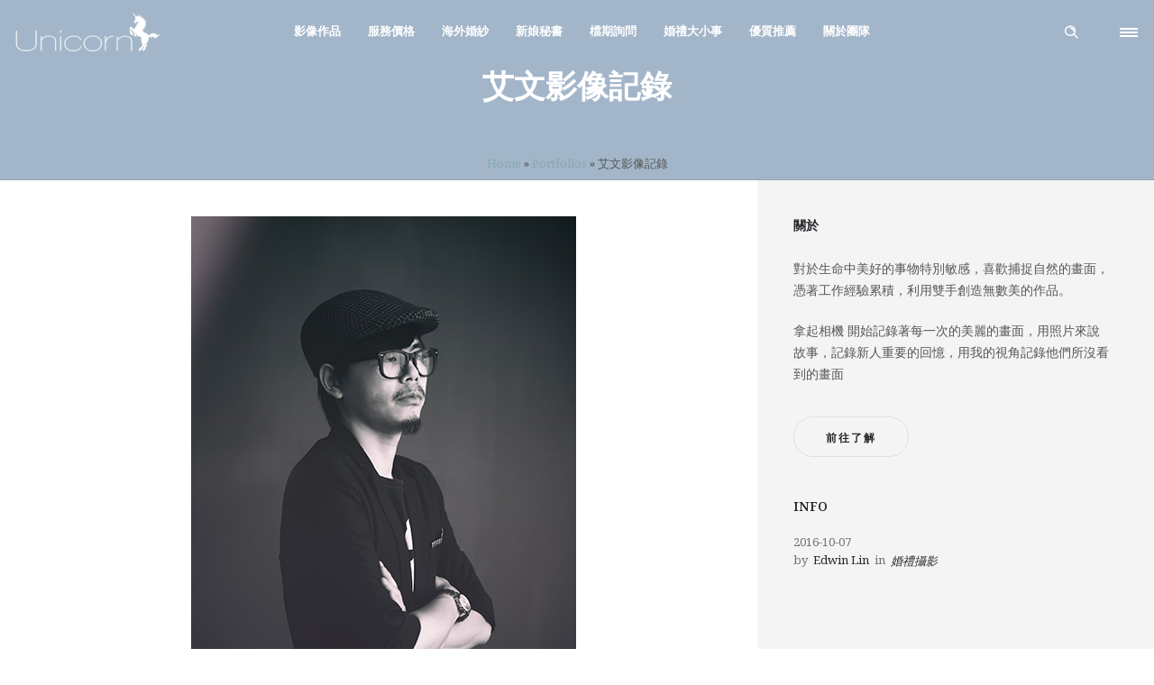

--- FILE ---
content_type: text/html; charset=UTF-8
request_url: https://www.unicorntw.com/Recommend/%E8%89%BE%E6%96%87%E5%BD%B1%E5%83%8F%E8%A8%98%E9%8C%84/
body_size: 17742
content:
<!DOCTYPE html>
<!--[if lt IE 7]>      <html class="no-js ie lt-ie9 lt-ie8 lt-ie7" lang="zh-TW"> <![endif]-->
<!--[if IE 7]>         <html class="no-js ie lt-ie9 lt-ie8" lang="zh-TW"> <![endif]-->
<!--[if IE 8]>         <html class="no-js ie lt-ie9" lang="zh-TW"> <![endif]-->
<!--[if gt IE 8]>      <html class="no-js ie lt-ie10" lang="zh-TW"> <![endif]-->
<!--[if gt IE 9]><!--> <html class="no-ie" lang="zh-TW"> <!--<![endif]-->
<head>
<meta charset="utf-8">
<link rel="icon" type="image/png" href="https://www.unicorntw.com/wp-content/uploads/2016/09/favicon-1.ico"/>
<link rel="apple-touch-icon" href="https://www.unicorntw.com/wp-content/uploads/2016/09/favicon-1.ico">
<link rel="apple-touch-icon" sizes="76x76" href="https://www.unicorntw.com/wp-content/uploads/2016/09/favicon-1.ico">
<link rel="apple-touch-icon" sizes="120x120" href="https://www.unicorntw.com/wp-content/uploads/2016/09/favicon-1.ico">
<link rel="apple-touch-icon" sizes="152x152" href="https://www.unicorntw.com/wp-content/uploads/2016/09/favicon-1.ico">
<meta name="viewport" content="width=device-width, initial-scale=1.0"/>
<link rel="alternate" type="application/rss+xml" title="獨角獸婚禮攝影團隊 Feed" href="https://www.unicorntw.com/feed/">
<meta name='robots' content='index, follow, max-image-preview:large, max-snippet:-1, max-video-preview:-1'/>
<style>img:is([sizes="auto" i], [sizes^="auto," i]){contain-intrinsic-size:3000px 1500px}</style>
<title>艾文影像記錄 &#183; 獨角獸婚禮攝影團隊</title>
<link rel="canonical" href="https://www.unicorntw.com/Recommend/艾文影像記錄/"/>
<meta property="og:locale" content="zh_TW"/>
<meta property="og:type" content="article"/>
<meta property="og:title" content="艾文影像記錄"/>
<meta property="og:description" content="對於生命中美好的事物特別敏感，喜歡捕捉自然的畫面，憑著工作經"/>
<meta property="og:url" content="https://www.unicorntw.com/Recommend/艾文影像記錄/"/>
<meta property="og:site_name" content="獨角獸婚禮攝影團隊"/>
<meta property="article:publisher" content="https://www.facebook.com/unicornwed"/>
<meta property="article:modified_time" content="2016-10-07T06:42:32+00:00"/>
<meta property="og:image" content="https://www.unicorntw.com/wp-content/uploads/2015/09/ivan-2.jpg"/>
<meta property="og:image:width" content="427"/>
<meta property="og:image:height" content="640"/>
<meta property="og:image:type" content="image/jpeg"/>
<meta name="twitter:card" content="summary_large_image"/>
<script type="application/ld+json" class="yoast-schema-graph">{"@context":"https://schema.org","@graph":[{"@type":"WebPage","@id":"https://www.unicorntw.com/Recommend/%e8%89%be%e6%96%87%e5%bd%b1%e5%83%8f%e8%a8%98%e9%8c%84/","url":"https://www.unicorntw.com/Recommend/%e8%89%be%e6%96%87%e5%bd%b1%e5%83%8f%e8%a8%98%e9%8c%84/","name":"艾文影像記錄 &#183; 獨角獸婚禮攝影團隊","isPartOf":{"@id":"https://www.unicorntw.com/#website"},"primaryImageOfPage":{"@id":"https://www.unicorntw.com/Recommend/%e8%89%be%e6%96%87%e5%bd%b1%e5%83%8f%e8%a8%98%e9%8c%84/#primaryimage"},"image":{"@id":"https://www.unicorntw.com/Recommend/%e8%89%be%e6%96%87%e5%bd%b1%e5%83%8f%e8%a8%98%e9%8c%84/#primaryimage"},"thumbnailUrl":"https://www.unicorntw.com/wp-content/uploads/2015/09/ivan-2.jpg","datePublished":"2016-10-06T19:19:08+00:00","dateModified":"2016-10-07T06:42:32+00:00","breadcrumb":{"@id":"https://www.unicorntw.com/Recommend/%e8%89%be%e6%96%87%e5%bd%b1%e5%83%8f%e8%a8%98%e9%8c%84/#breadcrumb"},"inLanguage":"zh-TW","potentialAction":[{"@type":"ReadAction","target":["https://www.unicorntw.com/Recommend/%e8%89%be%e6%96%87%e5%bd%b1%e5%83%8f%e8%a8%98%e9%8c%84/"]}]},{"@type":"ImageObject","inLanguage":"zh-TW","@id":"https://www.unicorntw.com/Recommend/%e8%89%be%e6%96%87%e5%bd%b1%e5%83%8f%e8%a8%98%e9%8c%84/#primaryimage","url":"https://www.unicorntw.com/wp-content/uploads/2015/09/ivan-2.jpg","contentUrl":"https://www.unicorntw.com/wp-content/uploads/2015/09/ivan-2.jpg","width":427,"height":640,"caption":"艾文影像記錄"},{"@type":"BreadcrumbList","@id":"https://www.unicorntw.com/Recommend/%e8%89%be%e6%96%87%e5%bd%b1%e5%83%8f%e8%a8%98%e9%8c%84/#breadcrumb","itemListElement":[{"@type":"ListItem","position":1,"name":"Home","item":"https://www.unicorntw.com/"},{"@type":"ListItem","position":2,"name":"Portfolios","item":"https://www.unicorntw.com/Recommend/"},{"@type":"ListItem","position":3,"name":"艾文影像記錄"}]},{"@type":"WebSite","@id":"https://www.unicorntw.com/#website","url":"https://www.unicorntw.com/","name":"獨角獸婚禮攝影團隊","description":"獨角獸婚攝為台中婚攝的團隊，除了婚禮攝影之外，更有海外婚紗/婚禮錄影/自助婚紗/旅拍...等等多項服務。其風格獨特少見，同時也支持中國婚礼跟拍，透過我們也將可以找到最專業的婚攝價格、新秘價格、婚錄價格等資訊。","publisher":{"@id":"https://www.unicorntw.com/#organization"},"potentialAction":[{"@type":"SearchAction","target":{"@type":"EntryPoint","urlTemplate":"https://www.unicorntw.com/?s={search_term_string}"},"query-input":{"@type":"PropertyValueSpecification","valueRequired":true,"valueName":"search_term_string"}}],"inLanguage":"zh-TW"},{"@type":"Organization","@id":"https://www.unicorntw.com/#organization","name":"獨角獸婚禮攝影團隊","url":"https://www.unicorntw.com/","logo":{"@type":"ImageObject","inLanguage":"zh-TW","@id":"https://www.unicorntw.com/#/schema/logo/image/","url":"https://www.unicorntw.com/wp-content/uploads/2015/05/logo.jpg","contentUrl":"https://www.unicorntw.com/wp-content/uploads/2015/05/logo.jpg","width":800,"height":600,"caption":"獨角獸婚禮攝影團隊"},"image":{"@id":"https://www.unicorntw.com/#/schema/logo/image/"},"sameAs":["https://www.facebook.com/unicornwed","https://instagram.com/edwinlin1012/"]}]}</script>
<link rel='dns-prefetch' href='//static.addtoany.com'/>
<link rel='dns-prefetch' href='//www.unicorntw.com'/>
<link rel='dns-prefetch' href='//www.googletagmanager.com'/>
<link rel='dns-prefetch' href='//fonts.googleapis.com'/>
<link rel='preconnect' href='https://fonts.gstatic.com' crossorigin />
<link rel="alternate" type="application/rss+xml" title="訂閱《獨角獸婚禮攝影團隊》&raquo; 資訊提供" href="https://www.unicorntw.com/feed/"/>
<link rel="stylesheet" type="text/css" href="//www.unicorntw.com/wp-content/cache/wpfc-minified/86aggbzz/9qu2s.css" media="all"/>
<style id='classic-theme-styles-inline-css'>.wp-block-button__link{color:#fff;background-color:#32373c;border-radius:9999px;box-shadow:none;text-decoration:none;padding:calc(.667em + 2px) calc(1.333em + 2px);font-size:1.125em}.wp-block-file__button{background:#32373c;color:#fff;text-decoration:none}</style>
<style id='global-styles-inline-css'>:root{--wp--preset--aspect-ratio--square:1;--wp--preset--aspect-ratio--4-3:4/3;--wp--preset--aspect-ratio--3-4:3/4;--wp--preset--aspect-ratio--3-2:3/2;--wp--preset--aspect-ratio--2-3:2/3;--wp--preset--aspect-ratio--16-9:16/9;--wp--preset--aspect-ratio--9-16:9/16;--wp--preset--color--black:#000000;--wp--preset--color--cyan-bluish-gray:#abb8c3;--wp--preset--color--white:#ffffff;--wp--preset--color--pale-pink:#f78da7;--wp--preset--color--vivid-red:#cf2e2e;--wp--preset--color--luminous-vivid-orange:#ff6900;--wp--preset--color--luminous-vivid-amber:#fcb900;--wp--preset--color--light-green-cyan:#7bdcb5;--wp--preset--color--vivid-green-cyan:#00d084;--wp--preset--color--pale-cyan-blue:#8ed1fc;--wp--preset--color--vivid-cyan-blue:#0693e3;--wp--preset--color--vivid-purple:#9b51e0;--wp--preset--gradient--vivid-cyan-blue-to-vivid-purple:linear-gradient(135deg,rgba(6,147,227,1) 0%,rgb(155,81,224) 100%);--wp--preset--gradient--light-green-cyan-to-vivid-green-cyan:linear-gradient(135deg,rgb(122,220,180) 0%,rgb(0,208,130) 100%);--wp--preset--gradient--luminous-vivid-amber-to-luminous-vivid-orange:linear-gradient(135deg,rgba(252,185,0,1) 0%,rgba(255,105,0,1) 100%);--wp--preset--gradient--luminous-vivid-orange-to-vivid-red:linear-gradient(135deg,rgba(255,105,0,1) 0%,rgb(207,46,46) 100%);--wp--preset--gradient--very-light-gray-to-cyan-bluish-gray:linear-gradient(135deg,rgb(238,238,238) 0%,rgb(169,184,195) 100%);--wp--preset--gradient--cool-to-warm-spectrum:linear-gradient(135deg,rgb(74,234,220) 0%,rgb(151,120,209) 20%,rgb(207,42,186) 40%,rgb(238,44,130) 60%,rgb(251,105,98) 80%,rgb(254,248,76) 100%);--wp--preset--gradient--blush-light-purple:linear-gradient(135deg,rgb(255,206,236) 0%,rgb(152,150,240) 100%);--wp--preset--gradient--blush-bordeaux:linear-gradient(135deg,rgb(254,205,165) 0%,rgb(254,45,45) 50%,rgb(107,0,62) 100%);--wp--preset--gradient--luminous-dusk:linear-gradient(135deg,rgb(255,203,112) 0%,rgb(199,81,192) 50%,rgb(65,88,208) 100%);--wp--preset--gradient--pale-ocean:linear-gradient(135deg,rgb(255,245,203) 0%,rgb(182,227,212) 50%,rgb(51,167,181) 100%);--wp--preset--gradient--electric-grass:linear-gradient(135deg,rgb(202,248,128) 0%,rgb(113,206,126) 100%);--wp--preset--gradient--midnight:linear-gradient(135deg,rgb(2,3,129) 0%,rgb(40,116,252) 100%);--wp--preset--font-size--small:13px;--wp--preset--font-size--medium:20px;--wp--preset--font-size--large:36px;--wp--preset--font-size--x-large:42px;--wp--preset--spacing--20:0.44rem;--wp--preset--spacing--30:0.67rem;--wp--preset--spacing--40:1rem;--wp--preset--spacing--50:1.5rem;--wp--preset--spacing--60:2.25rem;--wp--preset--spacing--70:3.38rem;--wp--preset--spacing--80:5.06rem;--wp--preset--shadow--natural:6px 6px 9px rgba(0, 0, 0, 0.2);--wp--preset--shadow--deep:12px 12px 50px rgba(0, 0, 0, 0.4);--wp--preset--shadow--sharp:6px 6px 0px rgba(0, 0, 0, 0.2);--wp--preset--shadow--outlined:6px 6px 0px -3px rgba(255, 255, 255, 1), 6px 6px rgba(0, 0, 0, 1);--wp--preset--shadow--crisp:6px 6px 0px rgba(0, 0, 0, 1);}:where(.is-layout-flex){gap:0.5em;}:where(.is-layout-grid){gap:0.5em;}body .is-layout-flex{display:flex;}.is-layout-flex{flex-wrap:wrap;align-items:center;}.is-layout-flex > :is(*, div){margin:0;}body .is-layout-grid{display:grid;}.is-layout-grid > :is(*, div){margin:0;}:where(.wp-block-columns.is-layout-flex){gap:2em;}:where(.wp-block-columns.is-layout-grid){gap:2em;}:where(.wp-block-post-template.is-layout-flex){gap:1.25em;}:where(.wp-block-post-template.is-layout-grid){gap:1.25em;}.has-black-color{color:var(--wp--preset--color--black) !important;}.has-cyan-bluish-gray-color{color:var(--wp--preset--color--cyan-bluish-gray) !important;}.has-white-color{color:var(--wp--preset--color--white) !important;}.has-pale-pink-color{color:var(--wp--preset--color--pale-pink) !important;}.has-vivid-red-color{color:var(--wp--preset--color--vivid-red) !important;}.has-luminous-vivid-orange-color{color:var(--wp--preset--color--luminous-vivid-orange) !important;}.has-luminous-vivid-amber-color{color:var(--wp--preset--color--luminous-vivid-amber) !important;}.has-light-green-cyan-color{color:var(--wp--preset--color--light-green-cyan) !important;}.has-vivid-green-cyan-color{color:var(--wp--preset--color--vivid-green-cyan) !important;}.has-pale-cyan-blue-color{color:var(--wp--preset--color--pale-cyan-blue) !important;}.has-vivid-cyan-blue-color{color:var(--wp--preset--color--vivid-cyan-blue) !important;}.has-vivid-purple-color{color:var(--wp--preset--color--vivid-purple) !important;}.has-black-background-color{background-color:var(--wp--preset--color--black) !important;}.has-cyan-bluish-gray-background-color{background-color:var(--wp--preset--color--cyan-bluish-gray) !important;}.has-white-background-color{background-color:var(--wp--preset--color--white) !important;}.has-pale-pink-background-color{background-color:var(--wp--preset--color--pale-pink) !important;}.has-vivid-red-background-color{background-color:var(--wp--preset--color--vivid-red) !important;}.has-luminous-vivid-orange-background-color{background-color:var(--wp--preset--color--luminous-vivid-orange) !important;}.has-luminous-vivid-amber-background-color{background-color:var(--wp--preset--color--luminous-vivid-amber) !important;}.has-light-green-cyan-background-color{background-color:var(--wp--preset--color--light-green-cyan) !important;}.has-vivid-green-cyan-background-color{background-color:var(--wp--preset--color--vivid-green-cyan) !important;}.has-pale-cyan-blue-background-color{background-color:var(--wp--preset--color--pale-cyan-blue) !important;}.has-vivid-cyan-blue-background-color{background-color:var(--wp--preset--color--vivid-cyan-blue) !important;}.has-vivid-purple-background-color{background-color:var(--wp--preset--color--vivid-purple) !important;}.has-black-border-color{border-color:var(--wp--preset--color--black) !important;}.has-cyan-bluish-gray-border-color{border-color:var(--wp--preset--color--cyan-bluish-gray) !important;}.has-white-border-color{border-color:var(--wp--preset--color--white) !important;}.has-pale-pink-border-color{border-color:var(--wp--preset--color--pale-pink) !important;}.has-vivid-red-border-color{border-color:var(--wp--preset--color--vivid-red) !important;}.has-luminous-vivid-orange-border-color{border-color:var(--wp--preset--color--luminous-vivid-orange) !important;}.has-luminous-vivid-amber-border-color{border-color:var(--wp--preset--color--luminous-vivid-amber) !important;}.has-light-green-cyan-border-color{border-color:var(--wp--preset--color--light-green-cyan) !important;}.has-vivid-green-cyan-border-color{border-color:var(--wp--preset--color--vivid-green-cyan) !important;}.has-pale-cyan-blue-border-color{border-color:var(--wp--preset--color--pale-cyan-blue) !important;}.has-vivid-cyan-blue-border-color{border-color:var(--wp--preset--color--vivid-cyan-blue) !important;}.has-vivid-purple-border-color{border-color:var(--wp--preset--color--vivid-purple) !important;}.has-vivid-cyan-blue-to-vivid-purple-gradient-background{background:var(--wp--preset--gradient--vivid-cyan-blue-to-vivid-purple) !important;}.has-light-green-cyan-to-vivid-green-cyan-gradient-background{background:var(--wp--preset--gradient--light-green-cyan-to-vivid-green-cyan) !important;}.has-luminous-vivid-amber-to-luminous-vivid-orange-gradient-background{background:var(--wp--preset--gradient--luminous-vivid-amber-to-luminous-vivid-orange) !important;}.has-luminous-vivid-orange-to-vivid-red-gradient-background{background:var(--wp--preset--gradient--luminous-vivid-orange-to-vivid-red) !important;}.has-very-light-gray-to-cyan-bluish-gray-gradient-background{background:var(--wp--preset--gradient--very-light-gray-to-cyan-bluish-gray) !important;}.has-cool-to-warm-spectrum-gradient-background{background:var(--wp--preset--gradient--cool-to-warm-spectrum) !important;}.has-blush-light-purple-gradient-background{background:var(--wp--preset--gradient--blush-light-purple) !important;}.has-blush-bordeaux-gradient-background{background:var(--wp--preset--gradient--blush-bordeaux) !important;}.has-luminous-dusk-gradient-background{background:var(--wp--preset--gradient--luminous-dusk) !important;}.has-pale-ocean-gradient-background{background:var(--wp--preset--gradient--pale-ocean) !important;}.has-electric-grass-gradient-background{background:var(--wp--preset--gradient--electric-grass) !important;}.has-midnight-gradient-background{background:var(--wp--preset--gradient--midnight) !important;}.has-small-font-size{font-size:var(--wp--preset--font-size--small) !important;}.has-medium-font-size{font-size:var(--wp--preset--font-size--medium) !important;}.has-large-font-size{font-size:var(--wp--preset--font-size--large) !important;}.has-x-large-font-size{font-size:var(--wp--preset--font-size--x-large) !important;}:where(.wp-block-post-template.is-layout-flex){gap:1.25em;}:where(.wp-block-post-template.is-layout-grid){gap:1.25em;}:where(.wp-block-columns.is-layout-flex){gap:2em;}:where(.wp-block-columns.is-layout-grid){gap:2em;}:root :where(.wp-block-pullquote){font-size:1.5em;line-height:1.6;}</style>
<link rel="stylesheet" type="text/css" href="//www.unicorntw.com/wp-content/cache/wpfc-minified/140xaspo/9qu92.css" media="all"/>
<style id='main-style-inline-css'>body{background-color:#ffffff !important;background-repeat:repeat !important;}</style>
<style>.addtoany_content{clear:both;margin:16px auto}.addtoany_header{margin:0 0 16px}.addtoany_list{display:inline;line-height:16px}.a2a_kit a:empty,.a2a_kit a[class^="a2a_button_"]:has(.a2a_s_undefined){display:none}.addtoany_list a,.widget .addtoany_list a{border:0;box-shadow:none;display:inline-block;font-size:16px;padding:0 4px;vertical-align:middle}.addtoany_list a img{border:0;display:inline-block;opacity:1;overflow:hidden;vertical-align:baseline}.addtoany_list a span{display:inline-block;float:none}.addtoany_list.a2a_kit_size_32 a{font-size:32px}.addtoany_list.a2a_kit_size_32 a:not(.addtoany_special_service)>span{height:32px;line-height:32px;width:32px}.addtoany_list a:not(.addtoany_special_service)>span{border-radius:4px;display:inline-block;opacity:1}.addtoany_list a .a2a_count{position:relative;vertical-align:top}.site .a2a_kit.addtoany_list a:focus,.addtoany_list a:hover,.widget .addtoany_list a:hover{background:none;border:0;box-shadow:none}.addtoany_list a:hover img,.addtoany_list a:hover span{opacity:.7}.addtoany_list a.addtoany_special_service:hover img,.addtoany_list a.addtoany_special_service:hover span{opacity:1}.addtoany_special_service{display:inline-block;vertical-align:middle}.addtoany_special_service a,.addtoany_special_service div,.addtoany_special_service div.fb_iframe_widget,.addtoany_special_service iframe,.addtoany_special_service span{margin:0;vertical-align:baseline!important}.addtoany_special_service iframe{display:inline;max-width:none}a.addtoany_share.addtoany_no_icon span.a2a_img_text{display:none}a.addtoany_share img{border:0;width:auto;height:auto}</style>
<link rel="preload" as="style" href="https://fonts.googleapis.com/css?family=Noto%20Serif:100,200,300,400,500,600,700,800,900,100italic,200italic,300italic,400italic,500italic,600italic,700italic,800italic,900italic%7CDosis:200,300,400,500,600,700,800%7CLora:400,500,600,700,400italic,500italic,600italic,700italic%7CDroid%20Serif:400italic&#038;subset=latin&#038;display=swap&#038;ver=1689677503"/><noscript></noscript>
<script src="https://www.googletagmanager.com/gtag/js?id=G-QM401DP656" id="google_gtagjs-js" async></script>
<link rel="https://api.w.org/" href="https://www.unicorntw.com/wp-json/"/><link rel='shortlink' href='https://www.unicorntw.com/?p=24707'/>
<link rel="alternate" title="oEmbed (JSON)" type="application/json+oembed" href="https://www.unicorntw.com/wp-json/oembed/1.0/embed?url=https%3A%2F%2Fwww.unicorntw.com%2FRecommend%2F%25e8%2589%25be%25e6%2596%2587%25e5%25bd%25b1%25e5%2583%258f%25e8%25a8%2598%25e9%258c%2584%2F"/>
<link rel="alternate" title="oEmbed (XML)" type="text/xml+oembed" href="https://www.unicorntw.com/wp-json/oembed/1.0/embed?url=https%3A%2F%2Fwww.unicorntw.com%2FRecommend%2F%25e8%2589%25be%25e6%2596%2587%25e5%25bd%25b1%25e5%2583%258f%25e8%25a8%2598%25e9%258c%2584%2F&#038;format=xml"/>
<style>body, p{font-family:"Noto Serif TC";}
.entry-content, .post-content, .page-content, .post-excerpt, .entry-summary, .entry-excerpt{font-family:"Noto Serif TC" !important;}
.dfd-blog-title{font-family:"Noto Serif TC";}
.widget.widget_recent_comments ul li{font-family:"Noto Serif TC" !important;}
.widget.widget_recent_comments ul li a{font-family:"Noto Serif TC" !important;}
.nav-menu .mega-menu-item .item-title{font-family:"Noto Serif TC" !important;}
.widget-sub-title .uvc-sub-heading{font-family:"Noto Serif TC" !important;}
.wpb_wrapper h1.widget-sub-title{font-family:"Noto Serif TC" !important;}
.wpb_wrapper h2.widget-sub-title{font-family:"Noto Serif TC" !important;}
.wpb_wrapper h3.widget-sub-title{font-family:"Noto Serif TC" !important;}
.wpb_wrapper h4.widget-sub-title{font-family:"Noto Serif TC" !important;}
.wpb_wrapper h5.widget-sub-title{font-family:"Noto Serif TC" !important;}
.wpb_wrapper h6.widget-sub-title{font-family:"Noto Serif TC" !important;}
.widget.widget_recent_entries ul li a, .widget.widget_recent_comments ul li a{font-family:"Noto Serif TC" !important;}</style>
<style>.post-comments-wrap{display：none！important;}</style>
<style>.ult_pricing_table_wrap.ult_design_1.ult_hot .ult_pricing_table .top-part{background:#89a8b5;}
.ult_pricing_table_wrap.ult_design_1.ult_hot .ult_pricing_table .bottom-part .ult_price_link .ult_price_action_button{background:#89a8b5;border-color:#89a8b5;}</style>
<html xmlns:wb="http://open.weibo.com/wb">
<meta property="wb:webmaster" content="3c98adbde95b50a4"/>
<div class="fb-customerchat" attribution=setup_tool page_id="1628630667369495" theme_color="#6699cc" greeting_dialog_display="hide" logged_in_greeting="您好~請先看過我們的攝影師作品，若需要了解價格，請利用選單的檔期詢問，詢問單採用 SSL 256 位元加密，您所填寫的資料不會被側錄外洩，請放心填寫。" logged_out_greeting="您尚未登入 Facebook，如果登入可以直接使用這個詢問，但是還是建議您先看過我們的作品了解服務喔!"></div><meta name="generator" content="Site Kit by Google 1.146.0"/>		
<meta name="generator" content="Redux 4.4.11.1"/><meta property="og:image" content="https://www.unicorntw.com/wp-content/uploads/2015/09/ivan-2.jpg"/><meta property="og:image:width" content="427"/><meta property="og:image:height" content="640"/><meta property="og:url" content="https://www.unicorntw.com/Recommend/%e8%89%be%e6%96%87%e5%bd%b1%e5%83%8f%e8%a8%98%e9%8c%84/"/><meta property="og:title" content="艾文影像記錄"/><style id="tve_global_variables">:root{--tcb-background-author-image:url(https://secure.gravatar.com/avatar/d020ef88e9b57235db02033f6a3bf097?s=256&d=mm&r=g);--tcb-background-user-image:url();--tcb-background-featured-image-thumbnail:url(https://www.unicorntw.com/wp-content/uploads/2015/09/ivan-2.jpg);}</style>      <meta name="onesignal" content="wordpress-plugin"/>
<meta name="generator" content="Powered by WPBakery Page Builder - drag and drop page builder for WordPress."/>
<style>.broken_link, a.broken_link{text-decoration:line-through;}</style><link rel="amphtml" href="https://www.unicorntw.com/Recommend/%E8%89%BE%E6%96%87%E5%BD%B1%E5%83%8F%E8%A8%98%E9%8C%84/amp/"><meta name="generator" content="Powered by Slider Revolution 6.7.20 - responsive, Mobile-Friendly Slider Plugin for WordPress with comfortable drag and drop interface."/>
<style id="thrive-default-styles"></style>
<noscript><style>.wpb_animate_when_almost_visible{opacity:1;}</style></noscript>
<script data-wpfc-render="false">var Wpfcll={s:[],osl:0,scroll:false,i:function(){Wpfcll.ss();window.addEventListener('load',function(){let observer=new MutationObserver(mutationRecords=>{Wpfcll.osl=Wpfcll.s.length;Wpfcll.ss();if(Wpfcll.s.length > Wpfcll.osl){Wpfcll.ls(false);}});observer.observe(document.getElementsByTagName("html")[0],{childList:true,attributes:true,subtree:true,attributeFilter:["src"],attributeOldValue:false,characterDataOldValue:false});Wpfcll.ls(true);});window.addEventListener('scroll',function(){Wpfcll.scroll=true;Wpfcll.ls(false);});window.addEventListener('resize',function(){Wpfcll.scroll=true;Wpfcll.ls(false);});window.addEventListener('click',function(){Wpfcll.scroll=true;Wpfcll.ls(false);});},c:function(e,pageload){var w=document.documentElement.clientHeight || body.clientHeight;var n=0;if(pageload){n=0;}else{n=(w > 800) ? 800:200;n=Wpfcll.scroll ? 800:n;}var er=e.getBoundingClientRect();var t=0;var p=e.parentNode ? e.parentNode:false;if(typeof p.getBoundingClientRect=="undefined"){var pr=false;}else{var pr=p.getBoundingClientRect();}if(er.x==0 && er.y==0){for(var i=0;i < 10;i++){if(p){if(pr.x==0 && pr.y==0){if(p.parentNode){p=p.parentNode;}if(typeof p.getBoundingClientRect=="undefined"){pr=false;}else{pr=p.getBoundingClientRect();}}else{t=pr.top;break;}}};}else{t=er.top;}if(w - t+n > 0){return true;}return false;},r:function(e,pageload){var s=this;var oc,ot;try{oc=e.getAttribute("data-wpfc-original-src");ot=e.getAttribute("data-wpfc-original-srcset");originalsizes=e.getAttribute("data-wpfc-original-sizes");if(s.c(e,pageload)){if(oc || ot){if(e.tagName=="DIV" || e.tagName=="A" || e.tagName=="SPAN"){e.style.backgroundImage="url("+oc+")";e.removeAttribute("data-wpfc-original-src");e.removeAttribute("data-wpfc-original-srcset");e.removeAttribute("onload");}else{if(oc){e.setAttribute('src',oc);}if(ot){e.setAttribute('srcset',ot);}if(originalsizes){e.setAttribute('sizes',originalsizes);}if(e.getAttribute("alt") && e.getAttribute("alt")=="blank"){e.removeAttribute("alt");}e.removeAttribute("data-wpfc-original-src");e.removeAttribute("data-wpfc-original-srcset");e.removeAttribute("data-wpfc-original-sizes");e.removeAttribute("onload");if(e.tagName=="IFRAME"){var y="https://www.youtube.com/embed/";if(navigator.userAgent.match(/\sEdge?\/\d/i)){e.setAttribute('src',e.getAttribute("src").replace(/.+\/templates\/youtube\.html\#/,y));}e.onload=function(){if(typeof window.jQuery !="undefined"){if(jQuery.fn.fitVids){jQuery(e).parent().fitVids({customSelector:"iframe[src]"});}}var s=e.getAttribute("src").match(/templates\/youtube\.html\#(.+)/);if(s){try{var i=e.contentDocument || e.contentWindow;if(i.location.href=="about:blank"){e.setAttribute('src',y+s[1]);}}catch(err){e.setAttribute('src',y+s[1]);}}}}}}else{if(e.tagName=="NOSCRIPT"){if(typeof window.jQuery !="undefined"){if(jQuery(e).attr("data-type")=="wpfc"){e.removeAttribute("data-type");jQuery(e).after(jQuery(e).text());}}}}}}catch(error){console.log(error);console.log("==>",e);}},ss:function(){var i=Array.prototype.slice.call(document.getElementsByTagName("img"));var f=Array.prototype.slice.call(document.getElementsByTagName("iframe"));var d=Array.prototype.slice.call(document.getElementsByTagName("div"));var a=Array.prototype.slice.call(document.getElementsByTagName("a"));var s=Array.prototype.slice.call(document.getElementsByTagName("span"));var n=Array.prototype.slice.call(document.getElementsByTagName("noscript"));this.s=i.concat(f).concat(d).concat(a).concat(s).concat(n);},ls:function(pageload){var s=this;[].forEach.call(s.s,function(e,index){s.r(e,pageload);});}};document.addEventListener('DOMContentLoaded',function(){wpfci();});function wpfci(){Wpfcll.i();}</script>
</head>
<body class="my-product-template-default single single-my-product postid-24707 dfd-page-title-%e8%89%be%e6%96%87%e5%bd%b1%e5%83%8f%e8%a8%98%e9%8c%84 wpb-js-composer js-comp-ver-7.9 vc_responsive" data-directory="https://www.unicorntw.com/wp-content/themes/dfd-ronneby" data-header-responsive-width="1280" data-share-pretty="Share" data-next-pretty="next" data-prev-pretty="prev">
<section id="side-area" class="side-area-widget dfd-background-dark" style="background-color: #242424; background-repeat: no-repeat;">
<div class="dfd-side-area-mask side-area-controller"></div><div class="widget-vertical-scroll"></div></section>
<div class="form-search-section" style="display: none;">
<div class="row"> <form role="search" method="get" id="searchform_67b2f3ae36a3d" class="form-search" action="https://www.unicorntw.com/"> <i class="dfdicon-header-search-icon inside-search-icon"></i> <input type="text" value="" name="s" id="s_67b2f3ae36a3b" class="search-query" placeholder="Search on site..." aria-label="Search on site"> <input type="submit" value="Search" class="btn"> <i class="header-search-switcher close-search"></i> </form></div></div><div id="header-container" class="header-style-2 header-layout-fullwidth sticky-header-enabled simple logo-position-left menu-position-top dfd-new-headers dfd-enable-mega-menu dfd-enable-headroom dfd-header-layout-fixed without-top-panel">
<section id="header">
<div class="header-wrap">
<div class="row decorated">
<div class="columns twelve header-main-panel">
<div class="header-col-left">
<div class="mobile-logo"> <a href="https://www.unicorntw.com" title="首頁"><img onload="Wpfcll.r(this,true);" src="https://www.unicorntw.com/wp-content/plugins/wp-fastest-cache-premium/pro/images/blank.gif" data-wpfc-original-src="https://www.unicorntw.com/wp-content/uploads/2015/08/Unicorn_LOGO_black250.png" alt="logo"/></a></div><div class="logo-for-panel">
<div class="inline-block"> <a href="https://www.unicorntw.com"> <img src="https://www.unicorntw.com/wp-content/uploads/2015/08/Unicorn_LOGO_white250-175x58.png" alt="獨角獸婚禮攝影團隊" data-retina="https://www.unicorntw.com/wp-content/uploads/2015/08/Unicorn_LOGO_white250.png" data-retina_w="250" data-retina_h="83" style="height: 58px;"/> </a></div></div></div><div class="header-col-right text-center clearfix">
<div class="header-icons-wrapper">
<div class="dl-menuwrapper"> <a href="#sidr" class="dl-trigger icon-mobile-menu dfd-vertical-aligned" id="mobile-menu" aria-label="Open mobile menu"> <span class="icon-wrap dfd-middle-line"></span> <span class="icon-wrap dfd-top-line"></span> <span class="icon-wrap dfd-bottom-line"></span> </a></div><div class="side-area-controller-wrap"> <a href="#" class="side-area-controller"> <span class="icon-wrap dfd-middle-line"></span> <span class="icon-wrap dfd-top-line"></span> <span class="icon-wrap dfd-bottom-line"></span> </a></div><div class="form-search-wrap"> <a href="#" class="header-search-switcher dfd-icon-zoom" aria-label="Header search"></a></div></div></div><div class="header-col-fluid">
<a href="https://www.unicorntw.com" title="首頁" class="fixed-header-logo">
<img src="https://www.unicorntw.com/wp-content/uploads/2015/08/Unicorn_LOGO_white250.png" alt="logo"/>
</a>
<nav class="mega-menu clearfix text-right" id="main_mega_menu">
<ul id="menu-%e7%b6%b2%e7%ab%99%e9%81%b8%e5%96%ae" class="nav-menu menu-primary-navigation menu-clonable-for-mobiles"><li id="nav-menu-item-19671-67b2f3ae3bc07" class="mega-menu-item nav-item menu-item-depth-0 has-submenu"><a href="#" class="menu-link main-menu-link item-title">影像作品</a>
<div class="sub-nav"><ul class="menu-depth-1 sub-menu sub-nav-group"> <li id="nav-menu-item-20644-67b2f3ae3bc65" class="mega-menu-item sub-nav-item menu-item-depth-1"><a href="https://www.unicorntw.com/category/%e5%a9%9a%e7%a6%ae%e6%94%9d%e5%bd%b1/" class="menu-link sub-menu-link">婚禮攝影一號- Edwin</a></li> <li id="nav-menu-item-21197-67b2f3ae3bcae" class="mega-menu-item sub-nav-item menu-item-depth-1"><a href="https://www.unicorntw.com/category/%e5%a9%9a%e7%a6%ae%e6%94%9d%e5%bd%b1-%e4%b8%80%e6%9d%a1/" class="menu-link sub-menu-link">婚禮攝影二號 &#8211; 一条</a></li> <li id="nav-menu-item-21196-67b2f3ae3bd1d" class="mega-menu-item sub-nav-item menu-item-depth-1"><a href="https://www.unicorntw.com/category/%e5%a9%9a%e7%a6%ae%e6%94%9d%e5%bd%b1-%e5%8a%a0%e8%8f%b2/" class="menu-link sub-menu-link">婚禮攝影三號 &#8211; 加菲</a></li> <li id="nav-menu-item-21198-67b2f3ae3bd62" class="mega-menu-item sub-nav-item menu-item-depth-1"><a href="https://www.unicorntw.com/category/%e5%a9%9a%e7%a6%ae%e6%94%9d%e5%bd%b1-%e7%ab%a0%e9%ad%9a/" class="menu-link sub-menu-link">婚禮攝影四號 &#8211; 章魚</a></li> <li id="nav-menu-item-23923-67b2f3ae3bd9a" class="mega-menu-item sub-nav-item menu-item-depth-1"><a href="https://www.unicorntw.com/category/%e5%a9%9a%e7%a6%ae%e6%94%9d%e5%bd%b1-kevin/" class="menu-link sub-menu-link">婚禮攝影五號 &#8211; Kevin</a></li> <li id="nav-menu-item-24976-67b2f3ae3bdcd" class="mega-menu-item sub-nav-item menu-item-depth-1"><a href="https://www.unicorntw.com/category/%e5%a9%9a%e7%a6%ae%e6%94%9d%e5%bd%b1-%e9%98%bf%e4%bf%a1/" class="menu-link sub-menu-link">婚禮攝影六號 &#8211; 阿信</a></li> <li id="nav-menu-item-26857-67b2f3ae3bdff" class="mega-menu-item sub-nav-item menu-item-depth-1"><a href="https://www.unicorntw.com/category/%e5%a9%9a%e7%a6%ae%e6%94%9d%e5%bd%b1-calvin/" class="menu-link sub-menu-link">婚禮攝影七號 &#8211; Calvin</a></li> <li id="nav-menu-item-24595-67b2f3ae3be30" class="mega-menu-item sub-nav-item menu-item-depth-1"><a href="https://www.unicorntw.com/category/weddingrecoder/" class="menu-link sub-menu-link">婚禮錄影一號 &#8211; Neo</a></li> <li id="nav-menu-item-25907-67b2f3ae3be60" class="mega-menu-item sub-nav-item menu-item-depth-1"><a href="https://www.unicorntw.com/category/%e5%a9%9a%e7%a6%ae%e9%8c%84%e5%bd%b1-daniel/" class="menu-link sub-menu-link">婚禮錄影二號 &#8211; Daniel</a></li> <li id="nav-menu-item-24431-67b2f3ae3beab" class="mega-menu-item sub-nav-item menu-item-depth-1"><a href="https://www.unicorntw.com/category/oversea-prewedding/" class="menu-link sub-menu-link">海外婚紗</a></li> <li id="nav-menu-item-359-67b2f3ae3bef2" class="mega-menu-item sub-nav-item menu-item-depth-1"><a href="https://www.unicorntw.com/category/%e8%87%aa%e5%8a%a9%e5%a9%9a%e7%b4%97/" class="menu-link sub-menu-link">自助婚紗</a></li> <li id="nav-menu-item-361-67b2f3ae3bf30" class="mega-menu-item sub-nav-item menu-item-depth-1"><a href="https://www.unicorntw.com/category/%e5%95%86%e6%a5%ad%e6%94%9d%e5%bd%b1/" class="menu-link sub-menu-link">商業攝影</a></li> </ul></div></li>
<li id="nav-menu-item-19756-67b2f3ae3bf72" class="mega-menu-item nav-item menu-item-depth-0 has-submenu"><a href="#" class="menu-link main-menu-link item-title">服務價格</a>
<div class="sub-nav"><ul class="menu-depth-1 sub-menu sub-nav-group"> <li id="nav-menu-item-25537-67b2f3ae3bfc7" class="mega-menu-item sub-nav-item menu-item-depth-1"><a href="https://www.unicorntw.com/about-edwin/" class="menu-link sub-menu-link">關於一號攝影師 – Edwin</a></li> <li id="nav-menu-item-20392-67b2f3ae3c00c" class="mega-menu-item sub-nav-item menu-item-depth-1"><a href="https://www.unicorntw.com/%e9%97%9c%e6%96%bc%e6%94%9d%e5%bd%b1%e5%b8%ab-%e5%8a%a0%e8%8f%b2/" class="menu-link sub-menu-link">關於三號攝影師 &#8211; 加菲</a></li> <li id="nav-menu-item-20393-67b2f3ae3c045" class="mega-menu-item sub-nav-item menu-item-depth-1"><a href="https://www.unicorntw.com/%e9%97%9c%e6%96%bc%e6%94%9d%e5%bd%b1%e5%b8%ab-%e7%ab%a0%e9%ad%9a/" class="menu-link sub-menu-link">關於四號攝影師 &#8211; 章魚</a></li> <li id="nav-menu-item-23922-67b2f3ae3c08e" class="mega-menu-item sub-nav-item menu-item-depth-1"><a href="https://www.unicorntw.com/%e9%97%9c%e6%96%bc%e6%94%9d%e5%bd%b1%e5%b8%ab-kevin/" class="menu-link sub-menu-link">關於五號攝影師 &#8211; Kevin</a></li> <li id="nav-menu-item-24981-67b2f3ae3c0c7" class="mega-menu-item sub-nav-item menu-item-depth-1"><a href="https://www.unicorntw.com/%e9%97%9c%e6%96%bc%e6%94%9d%e5%bd%b1%e5%b8%ab%e9%98%bf%e4%bf%a1/" class="menu-link sub-menu-link">關於六號攝影師 &#8211; 阿信</a></li> <li id="nav-menu-item-26856-67b2f3ae3c0fa" class="mega-menu-item sub-nav-item menu-item-depth-1"><a href="https://www.unicorntw.com/%e9%97%9c%e6%96%bc%e6%94%9d%e5%bd%b1%e5%b8%ab-calvin/" class="menu-link sub-menu-link">關於七號攝影師 &#8211; Calvin</a></li> <li id="nav-menu-item-20769-67b2f3ae3c12b" class="mega-menu-item sub-nav-item menu-item-depth-1"><a href="https://www.unicorntw.com/%e9%97%9c%e6%96%bc%e9%8c%84%e5%bd%b1%e5%b8%ab-neo/" class="menu-link sub-menu-link">關於錄影師 &#8211; Neo</a></li> <li id="nav-menu-item-25908-67b2f3ae3c15b" class="mega-menu-item sub-nav-item menu-item-depth-1"><a href="https://www.unicorntw.com/%e9%97%9c%e6%96%bc%e9%8c%84%e5%bd%b1%e5%b8%ab-daniel/" class="menu-link sub-menu-link">關於錄影師 &#8211; Daniel</a></li> <li id="nav-menu-item-537-67b2f3ae3c18a" class="mega-menu-item sub-nav-item menu-item-depth-1"><a href="https://www.unicorntw.com/%e8%87%aa%e5%8a%a9%e5%a9%9a%e7%b4%97%e6%94%9d%e5%bd%b1%e6%9c%8d%e5%8b%99/" class="menu-link sub-menu-link">自助婚紗攝影服務</a></li> </ul></div></li>
<li id="nav-menu-item-20862-67b2f3ae3c1e9" class="mega-menu-item nav-item menu-item-depth-0 has-submenu"><a href="#" class="menu-link main-menu-link item-title">海外婚紗</a>
<div class="sub-nav"><ul class="menu-depth-1 sub-menu sub-nav-group"> <li id="nav-menu-item-22023-67b2f3ae3c231" class="mega-menu-item sub-nav-item menu-item-depth-1"><a href="https://www.unicorntw.com/%e6%b5%b7%e5%a4%96%e5%a9%9a%e7%b4%97%e6%94%9d%e5%bd%b1%e6%9c%8d%e5%8b%99/" class="menu-link sub-menu-link">海外婚紗攝影服務</a></li> <li id="nav-menu-item-23709-67b2f3ae3c26b" class="mega-menu-item sub-nav-item menu-item-depth-1"><a href="https://www.unicorntw.com/%e6%97%a5%e6%9c%ac%e4%ba%ac%e9%83%bd%e6%b5%b7%e5%a4%96%e5%a9%9a%e7%b4%97/" class="menu-link sub-menu-link">Kyoto 京都婚紗 &#8211; 海外婚紗</a></li> <li id="nav-menu-item-22024-67b2f3ae3c2a0" class="mega-menu-item sub-nav-item menu-item-depth-1"><a href="https://www.unicorntw.com/%e6%97%a5%e6%9c%ac%e6%b2%96%e7%b9%a9%e6%b5%b7%e5%a4%96%e5%a9%9a%e7%b4%97/" class="menu-link sub-menu-link">Okianawa 沖繩婚紗 – 海外婚紗</a></li> <li id="nav-menu-item-23908-67b2f3ae3c2d1" class="mega-menu-item sub-nav-item menu-item-depth-1"><a href="https://www.unicorntw.com/%e6%97%a5%e6%9c%ac%e5%8c%97%e6%b5%b7%e9%81%93%e6%b5%b7%e5%a4%96%e5%a9%9a%e7%b4%97/" class="menu-link sub-menu-link">hokkaido 北海道 &#8211; 海外婚紗</a></li> <li id="nav-menu-item-24003-67b2f3ae3c303" class="mega-menu-item sub-nav-item menu-item-depth-1"><a href="https://www.unicorntw.com/%e7%be%a9%e5%a4%a7%e5%88%a9%e6%b5%b7%e5%a4%96%e5%a9%9a%e7%b4%97/" class="menu-link sub-menu-link">Itlay 義大利 &#8211; 海外婚紗</a></li> <li id="nav-menu-item-21345-67b2f3ae3c332" class="mega-menu-item sub-nav-item menu-item-depth-1"><a href="https://www.unicorntw.com/category/okinawa-prewedding/" class="menu-link sub-menu-link">沖繩海外婚紗遊記</a></li> <li id="nav-menu-item-22798-67b2f3ae3c361" class="mega-menu-item sub-nav-item menu-item-depth-1"><a href="https://www.unicorntw.com/category/kyoto-prewedding/" class="menu-link sub-menu-link">京都海外婚紗遊記</a></li> <li id="nav-menu-item-22797-67b2f3ae3c3c3" class="mega-menu-item sub-nav-item menu-item-depth-1"><a href="https://www.unicorntw.com/category/tokyo-pre-wedding/" class="menu-link sub-menu-link">東京海外婚紗遊記</a></li> <li id="nav-menu-item-23973-67b2f3ae3c3ff" class="mega-menu-item sub-nav-item menu-item-depth-1"><a href="https://www.unicorntw.com/category/itlay-prewedding/" class="menu-link sub-menu-link">義大利海外婚紗遊記</a></li> </ul></div></li>
<li id="nav-menu-item-27368-67b2f3ae3c433" class="mega-menu-item nav-item menu-item-depth-0 has-submenu"><a href="https://www.unicorntw.com/%e5%8f%b0%e4%b8%ad%e6%96%b0%e7%a7%98-%e6%96%b0%e5%a8%98%e7%a7%98%e6%9b%b8-%e6%96%b0%e7%a7%98%e6%8e%a8%e8%96%a6/" class="menu-link main-menu-link item-title">新娘秘書</a>
<div class="sub-nav"><ul class="menu-depth-1 sub-menu sub-nav-group"> <li id="nav-menu-item-27369-67b2f3ae3c4a8" class="mega-menu-item sub-nav-item menu-item-depth-1 has-submenu"><a href="https://www.unicorntw.com/%e6%96%b0%e7%a7%98%e4%bd%9c%e5%93%81-%e6%96%b0%e5%a8%98%e7%a7%98%e6%9b%b8-%e6%95%b4%e9%ab%94%e9%80%a0%e5%9e%8b/" class="menu-link sub-menu-link">新秘作品</a> <ul class="menu-depth-2 sub-sub-menu"> <li id="nav-menu-item-27370-67b2f3ae3c4e9" class="mega-menu-item sub-nav-item menu-item-depth-2"><a href="https://www.unicorntw.com/category/%e6%96%b0%e7%a7%98-33/" class="menu-link sub-menu-link">新秘-33</a></li> <li id="nav-menu-item-27371-67b2f3ae3c55e" class="mega-menu-item sub-nav-item menu-item-depth-2"><a href="https://www.unicorntw.com/category/%e6%96%b0%e7%a7%98-gina/" class="menu-link sub-menu-link">新秘-Gina</a></li> <li id="nav-menu-item-27372-67b2f3ae3c5ac" class="mega-menu-item sub-nav-item menu-item-depth-2"><a href="https://www.unicorntw.com/category/%e6%96%b0%e7%a7%98-resa/" class="menu-link sub-menu-link">新秘-Resa</a></li> <li id="nav-menu-item-27373-67b2f3ae3c5e3" class="mega-menu-item sub-nav-item menu-item-depth-2"><a href="https://www.unicorntw.com/category/%e6%96%b0%e7%a7%98-%e6%9b%89%e8%8f%81/" class="menu-link sub-menu-link">新秘-曉菁</a></li> </ul> </li> </ul></div></li>
<li id="nav-menu-item-28337-67b2f3ae3c61e" class="mega-menu-item nav-item menu-item-depth-0"><a href="https://www.unicorntw.com/%e5%a9%9a%e7%a6%ae%e6%9c%8d%e5%8b%99%e8%a9%a2%e5%95%8f%e5%96%ae/" class="menu-link main-menu-link item-title">檔期詢問</a></li>
<li id="nav-menu-item-19673-67b2f3ae3c65e" class="mega-menu-item nav-item menu-item-depth-0 has-submenu"><a href="#" class="menu-link main-menu-link item-title">婚禮大小事</a>
<div class="sub-nav"><ul class="menu-depth-1 sub-menu sub-nav-group"> <li id="nav-menu-item-27081-67b2f3ae3c69b" class="mega-menu-item sub-nav-item menu-item-depth-1"><a href="https://www.unicorntw.com/%e3%80%8a%e6%b1%ba%e5%ae%9a%e7%b5%90%e5%a9%9a%e5%89%8d%ef%bc%8c%e5%a6%b3%e6%ba%96%e5%82%99%e5%a5%bd%e4%ba%86%e5%97%8e%ef%bc%9f%e3%80%8b/" class="menu-link sub-menu-link">《決定結婚前，妳準備好了嗎？》</a></li> <li id="nav-menu-item-25834-67b2f3ae3c6fb" class="mega-menu-item sub-nav-item menu-item-depth-1"><a href="https://www.unicorntw.com/%e8%81%8a%e5%a9%9a%e7%a6%ae/" class="menu-link sub-menu-link">聊婚禮</a></li> <li id="nav-menu-item-23176-67b2f3ae3c762" class="mega-menu-item sub-nav-item menu-item-depth-1"><a href="https://www.unicorntw.com/%e6%96%b0%e4%ba%ba%e8%a6%8b%e8%ad%89/" class="menu-link sub-menu-link">新人見證</a></li> <li id="nav-menu-item-25340-67b2f3ae3c7be" class="mega-menu-item sub-nav-item menu-item-depth-1"><a href="https://www.unicorntw.com/%e3%80%8a%e5%a9%9a%e7%a6%ae%e4%bc%b4%e9%83%8e%e6%95%99%e6%88%b0%e5%ae%88%e5%89%87%e3%80%8b/" class="menu-link sub-menu-link">《婚禮伴郎教戰守則》</a></li> <li id="nav-menu-item-21660-67b2f3ae3c7fd" class="mega-menu-item sub-nav-item menu-item-depth-1"><a href="http://unicorntw.com/21654/%E3%80%8A%E5%8D%81%E5%80%8B%E4%B8%80%E7%A7%92%E9%90%98%E6%83%B9%E6%AF%9B%E5%A9%9A%E7%A6%AE%E6%94%9D%E5%BD%B1%E5%B8%AB%E7%9A%84%E5%95%8F%E9%A1%8C%E3%80%8B" class="menu-link sub-menu-link">《十個一秒鐘惹毛婚禮攝影師的問題》</a></li> <li id="nav-menu-item-25805-67b2f3ae3c834" class="mega-menu-item sub-nav-item menu-item-depth-1"><a href="https://www.unicorntw.com/%e3%80%8a%e5%a9%9a%e6%94%9d%e8%a6%81%e4%bd%a0%e6%87%82%e7%9a%84%e4%ba%8b%e3%80%8b-%e6%96%87%e5%ae%9a%e5%84%80%e5%bc%8f%e3%80%81%e7%bf%92%e4%bf%97%e7%af%87/" class="menu-link sub-menu-link">《婚攝要你懂的事》- 文定儀式、習俗篇</a></li> <li id="nav-menu-item-23075-67b2f3ae3c86f" class="mega-menu-item sub-nav-item menu-item-depth-1"><a href="http://unicorntw.com/23048/%E6%8B%8D%E6%B5%B7%E5%A4%96%E5%A9%9A%E7%B4%97%E4%B9%8B%E5%89%8D%EF%BC%8C%E4%BD%A0%E5%BF%85%E9%A0%88%E7%9F%A5%E9%81%93%E7%9A%84%E4%B8%80%E4%BA%9B%E4%BA%8B" class="menu-link sub-menu-link">拍海外婚紗前你必須知道的一些事</a></li> <li id="nav-menu-item-364-67b2f3ae3c8a3" class="mega-menu-item sub-nav-item menu-item-depth-1"><a href="https://www.unicorntw.com/category/%e5%a9%9a%e6%94%9d%e8%a1%8c%e4%b8%8d%e8%a1%8c/" class="menu-link sub-menu-link">婚攝行不行</a></li> <li id="nav-menu-item-841-67b2f3ae3c8d3" class="mega-menu-item sub-nav-item menu-item-depth-1"><a href="https://www.unicorntw.com/category/%e8%ac%9b%e5%ba%a7%e5%bf%83%e5%be%97/" class="menu-link sub-menu-link">講座心得</a></li> </ul></div></li>
<li id="nav-menu-item-19690-67b2f3ae3c904" class="mega-menu-item nav-item menu-item-depth-0 has-submenu"><a href="#" class="menu-link main-menu-link item-title">優質推薦</a>
<div class="sub-nav"><ul class="menu-depth-1 sub-menu sub-nav-group"> <li id="nav-menu-item-28083-67b2f3ae3c93e" class="mega-menu-item sub-nav-item menu-item-depth-1 current-menu-parent"><a href="https://www.unicorntw.com/Recommend-category/wedding-photographer/" class="menu-link sub-menu-link">婚禮攝影</a></li> <li id="nav-menu-item-24713-67b2f3ae3c973" class="mega-menu-item sub-nav-item menu-item-depth-1"><a href="https://www.unicorntw.com/Recommend-category/wedding-recoder/" class="menu-link sub-menu-link">婚禮錄影</a></li> <li id="nav-menu-item-24721-67b2f3ae3c9a6" class="mega-menu-item sub-nav-item menu-item-depth-1"><a href="https://www.unicorntw.com/Recommend-category/makeup/" class="menu-link sub-menu-link">新娘秘書</a></li> <li id="nav-menu-item-24712-67b2f3ae3c9d5" class="mega-menu-item sub-nav-item menu-item-depth-1"><a href="https://www.unicorntw.com/Recommend-category/pre-wedding/" class="menu-link sub-menu-link">禮服出租</a></li> <li id="nav-menu-item-24730-67b2f3ae3ca02" class="mega-menu-item sub-nav-item menu-item-depth-1"><a href="https://www.unicorntw.com/Recommend-category/wedding-planner/" class="menu-link sub-menu-link">婚禮企劃</a></li> <li id="nav-menu-item-24731-67b2f3ae3ca30" class="mega-menu-item sub-nav-item menu-item-depth-1"><a href="https://www.unicorntw.com/Recommend-category/wedding-set/" class="menu-link sub-menu-link">婚禮佈置</a></li> <li id="nav-menu-item-24753-67b2f3ae3ca5c" class="mega-menu-item sub-nav-item menu-item-depth-1"><a href="https://www.unicorntw.com/Recommend-category/wedding-band/" class="menu-link sub-menu-link">婚禮樂團</a></li> <li id="nav-menu-item-25158-67b2f3ae3ca89" class="mega-menu-item sub-nav-item menu-item-depth-1"><a href="https://www.unicorntw.com/Recommend-category/wedding-item/" class="menu-link sub-menu-link">婚禮周邊</a></li> </ul></div></li>
<li id="nav-menu-item-863-67b2f3ae3cab7" class="mega-menu-item nav-item menu-item-depth-0 has-submenu"><a href="#" class="menu-link main-menu-link item-title">關於團隊</a>
<div class="sub-nav"><ul class="menu-depth-1 sub-menu sub-nav-group"> <li id="nav-menu-item-21613-67b2f3ae3caed" class="mega-menu-item sub-nav-item menu-item-depth-1"><a href="https://www.unicorntw.com/%e5%a9%9a%e6%94%9d%e5%99%a8%e6%9d%90-%e5%b7%a5%e4%bd%9c%e7%92%b0%e5%a2%83/" class="menu-link sub-menu-link">婚攝器材 &#038; 工作環境</a></li> <li id="nav-menu-item-20533-67b2f3ae3cb20" class="mega-menu-item sub-nav-item menu-item-depth-1"><a href="https://www.unicorntw.com/%e9%97%9c%e6%96%bc-ispwp%e3%80%81wpja%e3%80%81agwpja/" class="menu-link sub-menu-link">關於 ISPWP | WPJA | AGWPJA</a></li> </ul></div></li>
</ul>	<i class="carousel-nav prev dfd-icon-left_2"></i>
<i class="carousel-nav next dfd-icon-right_2"></i>
</nav></div></div></div></div></section></div><div id="main-wrap">
<div id="change_wrap_div"><div id="stuning-header">
<div class="dfd-stuning-header-bg-container" style="background-color: #a3b6c9; background-size: initial;background-attachment: fixed;background-position: center;"></div><div class="stuning-header-inner">
<div class="row">
<div class="twelve columns">
<div class="page-title-inner page-title-inner-bgcheck text-center">
<div class="page-title-inner-wrap"> <h1 class="page-title"> 艾文影像記錄 </h1></div><div id="breadcrumbs simple" class="breadcrumbs"><span><span><a href="https://www.unicorntw.com/">Home</a></span> » <span><a href="https://www.unicorntw.com/Recommend/">Portfolios</a></span> » <span class="breadcrumb_last" aria-current="page">艾文影像記錄</span></span></div></div></div></div></div></div><section id="layout" class="single-folio middle_image_list folio_inside_1 default">
<div class="row project">
<div class="project-wrap clearfix">
<div class="folio-entry-media desc-right eight columns">
<img width="427" height="640" src="https://www.unicorntw.com/wp-content/uploads/2015/09/ivan-2.jpg" class="attachment-full size-full" alt="艾文影像記錄" decoding="async" wpfc-lazyload-disable="true"/>		<div class="dfd-meta-container">
<div class="post-like-wrap left">
<div class="social-share animate-all"><a class="post-like" href="#" data-post_id="24707"> <i class="dfd-icon-heart"></i> <span class="count">0</span> </a></div><div class="box-name">Recommend</div></div><div class="dfd-single-share left">
<div class="dfd-share-popup-wrap"> <a href="#" class="dfd-share-popup"><i class="dfd-icon-network"></i></a> <ul class="entry-share-popup rrssb-buttons" data-share="1" data-directory="https://www.unicorntw.com/wp-content/themes/dfd-ronneby"> </ul></div><div class="box-name">Share</div></div><div class="dfd-single-tags right">
<div class="box-name">Tagged in</div></div></div></div><div class="folio-info desc-right four columns">
<div class="row">
<div class="folio-info-field folio-info-field-inner eq-height columns twelve">
<div class="folio-field-name box-name">關於</div>對於生命中美好的事物特別敏感，喜歡捕捉自然的畫面，憑著工作經驗累積，利用雙手創造無數美的作品。
<hr />
拿起相機 開始記錄著每一次的美麗的畫面，用照片來說故事，記錄新人重要的回憶，用我的視角記錄他們所沒看到的畫面</div><div class="folio-info-field folio-add-info columns twelve">
<div class="folio-inside-add-info clearfix">
<div class="folio-client"> <a href="http://www.ivanwed.com" class="button">前往了解</a></div></div><div class="box-name">Info</div><div class="clear"></div><div class="entry-meta meta-top"> <span class="entry-date">2016-10-07</span></div><div class="entry-meta meta-bottom">
<span>by</span>
<span class="byline author vcard">
<a href="https://www.unicorntw.com/author/edwinlin/" rel="author" class="fn">
Edwin Lin	</a>
</span>		<span>in</span>
<div class="entry-tags"> <ul> <li> <a href="https://www.unicorntw.com/Recommend-category/wedding-photographer/">婚禮攝影</a> </li> </ul></div></div><div class="clear"></div></div></div></div></div></div><div class="dfd-portfolio-shortcodes"></div></section></div><div class="body-back-to-top align-right"> <i class="dfd-added-font-icon-right-open"></i></div><div id="footer-wrap">
<section id="footer" class="footer-style-2 dfd-background-dark">
<div class="row">
<div class="four columns">
<section id="text-32" class="widget widget_text">			<div class="textwidget"><p><center><img onload="Wpfcll.r(this,true);" src="https://www.unicorntw.com/wp-content/plugins/wp-fastest-cache-premium/pro/images/blank.gif" decoding="async" class="alignnone size-full wp-image-22839" data-wpfc-original-src="http://unicorntw.com/wp-content/uploads/2015/08/Unicorn_LOGO_white250.png" alt="獨角獸婚禮攝影團隊 | LOGO | 網站標誌" width="250" height="83"/></center><center><strong>優雅的姿態給您高質感的照片</strong></center>我們是發源自台中的婚攝團隊，擅長捕捉自然的情感瞬間，妳覺得回憶價值多少？我們能符合妳對於回憶的重視。</p> <p>LINE@：<a href="http://line.me/ti/p/@amd4092o" target="_blank" rel="noopener">官方 LINE</a><br /> 電話：04-2278-2190</p> <p><a href="http://unicorntw.com">http://unicorntw.com</a></p></div></section></div><div class="four columns"> <section id="recent-posts-8" class="widget widget_recent_entries"> <h3 class="widget-title">近期作品</h3> <ul> <li> <a href="https://www.unicorntw.com/%e3%80%8a%e5%a9%9a%e6%94%9d%e3%80%8b%e6%9b%b8%e9%8a%98-%e4%b9%99%e8%8c%9c-%e6%b8%85%e6%96%b0%e6%ba%ab%e6%b3%89%e9%85%92%e5%ba%97/">《婚攝》書銘 &#038; 乙茜 / 清新溫泉酒店</a> </li> <li> <a href="https://www.unicorntw.com/%e3%80%8a%e5%a9%9a%e6%94%9d%e3%80%8b%e5%a8%81%e6%97%ad-%e4%bd%b3%e8%8a%b8-%e4%b8%80%e8%91%89%e6%97%a5%e6%9c%ac%e6%96%99%e7%90%86/">《婚攝》威旭 &#038; 佳芸 / 一葉日本料理</a> </li> <li> <a href="https://www.unicorntw.com/%e3%80%8a%e5%a9%9a%e6%94%9d%e3%80%8b%e5%a8%81%e6%97%ad-%e4%bd%b3%e8%8a%b8-%e9%84%89%e5%91%b3%e9%a4%90%e5%bb%b3/">《婚攝》威旭 &#038; 佳芸 / 鄉味餐廳</a> </li> <li> <a href="https://www.unicorntw.com/%e3%80%8a%e5%a9%9a%e6%94%9d%e5%8a%a0%e8%8f%b2%e3%80%8b%e5%bb%ba%e6%9b%84-%e8%8a%b3%e5%b9%a1-%e6%9e%97%e9%85%92%e5%ba%97/">《婚攝加菲》建曄 &#038; 芳幡 / 林酒店</a> </li> <li> <a href="https://www.unicorntw.com/%e3%80%8a%e5%a9%9a%e6%94%9d%e5%8a%a0%e8%8f%b2%e3%80%8b%e5%98%89%e6%94%bf-%e6%95%8f%e9%9c%8f-%e6%b2%b3%e9%82%8a%e9%87%a3%e9%ad%9a%e4%bc%91%e9%96%92%e5%bb%a3%e5%a0%b4/">《婚攝加菲》嘉政 &#038; 敏霏 / 河邊釣魚休閒廣場</a> </li> </ul> </section></div><div class="four columns"></div></div></section>
<section id="sub-footer" class="dfd-background-dark">
<div class="row">
<div class="twelve columns subfooter-copyright text-center"> 獨角獸婚禮攝影團隊 © The Unicorn Photography | <font color="FFFFFF"><a href="http://unicorntw.com/sitemaps/">網站地圖</a> | <a href="http://unicorntw.com/amp-%E7%B6%B2%E7%AB%99%E5%9C%B0%E5%9C%96/">AMP 行動版地圖</a></font> 法律顧問 : <a href="https://chenkslawyer.com/" target="_blank">陳凱翔 律師</a></div></div></section></div></div><div id="sidr">
<div class="sidr-top">
<div class="logo-for-panel"> <a href="https://www.unicorntw.com" title="Mobile logo"> <img onload="Wpfcll.r(this,true);" src="https://www.unicorntw.com/wp-content/plugins/wp-fastest-cache-premium/pro/images/blank.gif" data-wpfc-original-src="https://www.unicorntw.com/wp-content/uploads/2015/08/Unicorn_LOGO_black250.png" alt="logo"/> </a></div></div><div class="sidr-inner"></div><div class="dfd-search-mobile-show" style="display: none;">
<div class="form-search-container">
<form role="search" method="get" id="searchform" class="form-search" action="https://www.unicorntw.com/">
<label class="hide" for="s">Search for:</label>
<input type="text" value="" name="s" id="s" class="search-query" placeholder="">
<input type="submit" id="searchsubmit" value="" class="btn">
<div class="searchsubmit-icon"><i class="dfd-icon-zoom"></i></div></form></div></div></div><a href="#sidr-close" class="dl-trigger dfd-sidr-close" aria-label="Close mobile menu"></a>
<style id="tve_notification_styles"></style>
<div class="tvd-toast tve-fe-message" style="display: none">
<div class="tve-toast-message tve-success-message">
<div class="tve-toast-icon-container"> <span class="tve_tick thrv-svg-icon"></span></div><div class="tve-toast-message-container"></div></div></div><link rel="stylesheet" type="text/css" href="//www.unicorntw.com/wp-content/cache/wpfc-minified/32tr1ghp/9qu2h.css" media="all"/>
<style id='rs-plugin-settings-inline-css'>#rs-demo-id{}</style>
<noscript id="wpfc-google-fonts"><link rel="stylesheet" href="https://fonts.googleapis.com/css?family=Noto%20Serif:100,200,300,400,500,600,700,800,900,100italic,200italic,300italic,400italic,500italic,600italic,700italic,800italic,900italic%7CDosis:200,300,400,500,600,700,800%7CLora:400,500,600,700,400italic,500italic,600italic,700italic%7CDroid%20Serif:400italic&#038;subset=latin&#038;display=swap&#038;ver=1689677503" media="print" onload="this.media='all'">
<link rel="stylesheet" href="https://fonts.googleapis.com/css?family=Noto%20Serif:100,200,300,400,500,600,700,800,900,100italic,200italic,300italic,400italic,500italic,600italic,700italic,800italic,900italic%7CDosis:200,300,400,500,600,700,800%7CLora:400,500,600,700,400italic,500italic,600italic,700italic%7CDroid%20Serif:400italic&#038;subset=latin&#038;display=swap&#038;ver=1689677503"/>
</noscript>
<script id="tve-dash-frontend-js-extra">var tve_dash_front={"ajaxurl":"https:\/\/www.unicorntw.com\/wp-admin\/admin-ajax.php","force_ajax_send":"1","is_crawler":"","recaptcha":[],"turnstile":[],"post_id":"24707"};</script>
<script id="dfd_js_plugins-js-extra">var ajax_var={"url":"https:\/\/www.unicorntw.com\/wp-admin\/admin-ajax.php","nonce":"7c777bf5cf"};</script>
<script>var tcb_current_post_lists=JSON.parse('[]'); var tcb_post_lists=tcb_post_lists?[...tcb_post_lists,...tcb_current_post_lists]:tcb_current_post_lists;</script>
<script>var TVE_Ult_Data={"ajaxurl":"https:\/\/www.unicorntw.com\/wp-admin\/admin-ajax.php","ajax_load_action":"tve_ult_ajax_load","conversion_events_action":"tve_ult_conversion_event","shortcode_campaign_ids":[],"matched_display_settings":[],"campaign_ids":[],"post_id":24707,"is_singular":true,"tu_em":"","evergreen_redirects":[]};</script>
<!--[if lte IE 9]><script src="//www.unicorntw.com/wp-content/cache/wpfc-minified/lddlr1md/9qu2t.js"></script><![endif]-->
<!--[if lte IE 8]><script src="//www.unicorntw.com/wp-content/cache/wpfc-minified/f14zak6p/9qu2s.js"></script><![endif]-->
<script src='//www.unicorntw.com/wp-content/cache/wpfc-minified/f2fhgft5/9qu2s.js'></script>
<script id="addtoany-core-js-before">window.a2a_config=window.a2a_config||{};a2a_config.callbacks=[];a2a_config.overlays=[];a2a_config.templates={};a2a_localize={
Share: "分享",
Save: "儲存",
Subscribe: "訂閱",
Email: "電子郵件",
Bookmark: "書籤",
ShowAll: "全部顯示",
ShowLess: "顯示較少",
FindServices: "尋找服務",
FindAnyServiceToAddTo: "立即尋找想要新增的服務",
PoweredBy: "開發團隊:",
ShareViaEmail: "透過電子郵件分享",
SubscribeViaEmail: "透過電子郵件訂閱",
BookmarkInYourBrowser: "在瀏覽器中加入書籤",
BookmarkInstructions: "按下 Ctrl+D 或 \u2318+D 將這個頁面加入書籤",
AddToYourFavorites: "新增至 [我的最愛]",
SendFromWebOrProgram: "透過任何電子郵件地址或電子郵件程式傳送",
EmailProgram: "電子郵件程式",
More: "進一步了解...",
ThanksForSharing: "感謝分享！",
ThanksForFollowing: "感謝追蹤！"
};</script>
<script defer src="https://static.addtoany.com/menu/page.js" id="addtoany-core-js"></script>
<script src='//www.unicorntw.com/wp-content/cache/wpfc-minified/3277zfp5/9qu92.js'></script>
<script id="google_gtagjs-js-after">window.dataLayer=window.dataLayer||[];function gtag(){dataLayer.push(arguments);}
gtag("set","linker",{"domains":["www.unicorntw.com"]});
gtag("js", new Date());
gtag("set", "developer_id.dZTNiMT", true);
gtag("config", "G-QM401DP656");
window._googlesitekit=window._googlesitekit||{}; window._googlesitekit.throttledEvents=[]; window._googlesitekit.gtagEvent=(name, data)=> { var key=JSON.stringify({ name, data }); if(!! window._googlesitekit.throttledEvents[ key ]){ return; } window._googlesitekit.throttledEvents[ key ]=true; setTimeout(()=> { delete window._googlesitekit.throttledEvents[ key ]; }, 5); gtag("event", name, { ...data, event_source: "site-kit" }); }</script>
<script></script>
<script>window.fbAsyncInit=function(){
FB.init({
appId:'1956229414643469',
cookie:true,
xfbml:true,
version:'v3.2'
});
FB.AppEvents.logPageView();
};
(function(d, s, id){
var js, fjs=d.getElementsByTagName(s)[0];
if(d.getElementById(id)) return;
js=d.createElement(s); js.id=id;
js.src="https://connect.facebook.net/zh_TW/sdk/xfbml.customerchat.js";
fjs.parentNode.insertBefore(js, fjs);
}(document, 'script', 'facebook-jssdk'));</script>
<script src="https://tjs.sjs.sinajs.cn/open/api/js/wb.js" charset="utf-8"></script>
<script src='//www.unicorntw.com/wp-content/cache/wpfc-minified/2p8hdpeo/9qu2s.js'></script>
<script>window.OneSignalDeferred=window.OneSignalDeferred||[];
OneSignalDeferred.push(function(OneSignal){
var oneSignal_options={};
window._oneSignalInitOptions=oneSignal_options;
oneSignal_options['serviceWorkerParam']={ scope: '/' };
oneSignal_options['serviceWorkerPath']='OneSignalSDKWorker.js.php';
OneSignal.Notifications.setDefaultUrl("https://www.unicorntw.com");
oneSignal_options['wordpress']=true;
oneSignal_options['appId']='372b3fe5-e48a-46e6-86d5-3090601ab601';
oneSignal_options['allowLocalhostAsSecureOrigin']=true;
oneSignal_options['welcomeNotification']={ };
oneSignal_options['welcomeNotification']['title']="獨角獸婚攝團隊";
oneSignal_options['welcomeNotification']['message']="謝謝您的訂閱通知，我們會將最新消息告訴您們。";
oneSignal_options['welcomeNotification']['url']="http://unicorntw.com";
oneSignal_options['path']="https://www.unicorntw.com/wp-content/plugins/onesignal-free-web-push-notifications/sdk_files/";
oneSignal_options['safari_web_id']="web.onesignal.auto.5460a967-902f-480f-be25-7a4d963d753c";
oneSignal_options['persistNotification']=false;
oneSignal_options['promptOptions']={ };
oneSignal_options['promptOptions']['actionMessage']="訂閱通知可以自動接收來自獨角獸們的最新消息、作品、方案等等喔！";
oneSignal_options['promptOptions']['exampleNotificationTitleDesktop']="獨角獸後花園管理員";
oneSignal_options['promptOptions']['exampleNotificationMessageDesktop']="訂閱通知可以自動接收來自獨角獸們的最新消息、作品、方案等等喔！";
oneSignal_options['promptOptions']['exampleNotificationTitleMobile']="獨角獸後花園管理員";
oneSignal_options['promptOptions']['exampleNotificationMessageMobile']="訂閱通知可以自動接收來自獨角獸們的最新消息、作品、方案等等喔！";
oneSignal_options['promptOptions']['exampleNotificationCaption']="您可以隨時訂閱通知";
oneSignal_options['promptOptions']['acceptButtonText']="好的，繼續";
oneSignal_options['promptOptions']['cancelButtonText']="不要，謝謝";
oneSignal_options['promptOptions']['siteName']="http://unicorntw.com";
oneSignal_options['promptOptions']['autoAcceptTitle']="同意";
OneSignal.init(window._oneSignalInitOptions);
OneSignal.Slidedown.promptPush()      });
function documentInitOneSignal(){
var oneSignal_elements=document.getElementsByClassName("OneSignal-prompt");
var oneSignalLinkClickHandler=function(event){ OneSignal.Notifications.requestPermission(); event.preventDefault(); };        for(var i=0; i < oneSignal_elements.length; i++)
oneSignal_elements[i].addEventListener('click', oneSignalLinkClickHandler, false);
}
if(document.readyState==='complete'){
documentInitOneSignal();
}else{
window.addEventListener("load", function(event){
documentInitOneSignal();
});
}</script>
<script>function setREVStartSize(e){
//window.requestAnimationFrame(function(){
window.RSIW=window.RSIW===undefined ? window.innerWidth:window.RSIW;
window.RSIH=window.RSIH===undefined ? window.innerHeight:window.RSIH;
try {
var pw=document.getElementById(e.c).parentNode.offsetWidth,
newh;
pw=pw===0||isNaN(pw)||(e.l=="fullwidth"||e.layout=="fullwidth") ? window.RSIW:pw;
e.tabw=e.tabw===undefined ? 0:parseInt(e.tabw);
e.thumbw=e.thumbw===undefined ? 0:parseInt(e.thumbw);
e.tabh=e.tabh===undefined ? 0:parseInt(e.tabh);
e.thumbh=e.thumbh===undefined ? 0:parseInt(e.thumbh);
e.tabhide=e.tabhide===undefined ? 0:parseInt(e.tabhide);
e.thumbhide=e.thumbhide===undefined ? 0:parseInt(e.thumbhide);
e.mh=e.mh===undefined||e.mh==""||e.mh==="auto" ? 0:parseInt(e.mh,0);
if(e.layout==="fullscreen"||e.l==="fullscreen")
newh=Math.max(e.mh,window.RSIH);
else{
e.gw=Array.isArray(e.gw) ? e.gw:[e.gw];
for (var i in e.rl) if(e.gw[i]===undefined||e.gw[i]===0) e.gw[i]=e.gw[i-1];
e.gh=e.el===undefined||e.el===""||(Array.isArray(e.el)&&e.el.length==0)? e.gh:e.el;
e.gh=Array.isArray(e.gh) ? e.gh:[e.gh];
for (var i in e.rl) if(e.gh[i]===undefined||e.gh[i]===0) e.gh[i]=e.gh[i-1];
var nl=new Array(e.rl.length),
ix=0,
sl;
e.tabw=e.tabhide>=pw ? 0:e.tabw;
e.thumbw=e.thumbhide>=pw ? 0:e.thumbw;
e.tabh=e.tabhide>=pw ? 0:e.tabh;
e.thumbh=e.thumbhide>=pw ? 0:e.thumbh;
for (var i in e.rl) nl[i]=e.rl[i]<window.RSIW ? 0:e.rl[i];
sl=nl[0];
for (var i in nl) if(sl>nl[i]&&nl[i]>0){ sl=nl[i]; ix=i;}
var m=pw>(e.gw[ix]+e.tabw+e.thumbw) ? 1:(pw-(e.tabw+e.thumbw)) / (e.gw[ix]);
newh=(e.gh[ix] * m) + (e.tabh + e.thumbh);
}
var el=document.getElementById(e.c);
if(el!==null&&el) el.style.height=newh+"px";
el=document.getElementById(e.c+"_wrapper");
if(el!==null&&el){
el.style.height=newh+"px";
el.style.display="block";
}} catch(e){
console.log("Failure at Presize of Slider:" + e)
}};</script>
<script>window.RS_MODULES=window.RS_MODULES||{};
window.RS_MODULES.modules=window.RS_MODULES.modules||{};
window.RS_MODULES.waiting=window.RS_MODULES.waiting||[];
window.RS_MODULES.defered=false;
window.RS_MODULES.moduleWaiting=window.RS_MODULES.moduleWaiting||{};
window.RS_MODULES.type='compiled';</script>
<script>jQuery(document).on('ready', function(){
jQuery('.placeholder-for-hentry').addClass('hentry');
jQuery('.placeholder-for-hentry').removeClass('placeholder-for-hentry');
});</script>
<script>($=> {
if(window.sessionStorage){
$(window).on('tcb_after_dom_ready', ()=> {
const message=sessionStorage.getItem('tcb_toast_message');
if(message){
tcbToast(sessionStorage.getItem('tcb_toast_message'), false);
sessionStorage.removeItem('tcb_toast_message');
}});
}
function tcbToast(message, error, callback){
if(typeof message!=='string'){
message=message.message||message.error||message.success;
}
if(! error){
error=false;
}
TCB_Front.notificationElement.toggle(message, error ? 'error':'success', callback);
}})(typeof ThriveGlobal==='undefined' ? jQuery:ThriveGlobal.$j);</script>
<script src='//www.unicorntw.com/wp-content/cache/wpfc-minified/7wm4cn7s/9qu2s.js'></script>
<script src="https://www.unicorntw.com/wp-content/plugins/pinterest-pin-it-button-on-image-hover-and-post/js/main.js?ver=30bede94ae23fc22b8ee1c6f8bd92e9a" id="wl-pin-main-js"></script>
<script id="wl-pin-main-js-after">jQuery(document).ready(function(){jQuery(".is-cropped img").each(function(){jQuery(this).attr("style", "min-height: 120px;min-width: 100px;");});jQuery(".avatar").attr("style", "min-width: unset; min-height: unset;");});</script>
<script src='//www.unicorntw.com/wp-content/cache/wpfc-minified/brk2xy8/9qu92.js'></script>
<script src="https://cdn.onesignal.com/sdks/web/v16/OneSignalSDK.page.js?ver=1.0.0" id="remote_sdk-js" defer="defer" data-wp-strategy="defer"></script>
<script></script>
<script id="slb_context">if(!!window.jQuery){(function($){$(document).ready(function(){if(!!window.SLB){ {$.extend(SLB, {"context":["public","user_guest"]});}}})})(jQuery);}</script>
<script defer src='//www.unicorntw.com/wp-content/cache/wpfc-minified/jzzdht3a/9qu92.js'></script>
<script>(function jqIsReady_724(){if(typeof jQuery==="undefined"){setTimeout(jqIsReady_724, 100);}else{jQuery(document).ready(function(){
jQuery(".ult_modal-body iframe").each(function(index, element){
var w=jQuery(this).attr("width");
var h=jQuery(this).attr("height");
var st='<style type="text/css" id="modal-css">';
st +="#"+jQuery(this).closest(".ult-overlay").attr("id")+" iframe{width:"+w+"px !important;height:"+h+"px !important;}";
st +=".fluid-width-video-wrapper{padding: 0 !important;}";
st +="</style>";
jQuery("head").append(st);
});
});}})();</script>
<script>(function jqIsReady_584(){if(typeof jQuery==="undefined"){setTimeout(jqIsReady_584, 100);}else{
jQuery(document).ready(function (){
var container=jQuery('#my-work-slider > ul');
container.addClass('row collapse');
jQuery('> li', container).addClass('columns six');
container.portfolio_inside_isotop(2);
});}})();</script>
<script>document.addEventListener('DOMContentLoaded',function(){function wpfcgl(){var wgh=document.querySelector('noscript#wpfc-google-fonts').innerText, wgha=wgh.match(/<link[^\>]+>/gi);for(i=0;i<wgha.length;i++){var wrpr=document.createElement('div');wrpr.innerHTML=wgha[i];document.body.appendChild(wrpr.firstChild);}}wpfcgl();});</script>
</body>
</html><!-- WP Fastest Cache file was created in 1.1213531494141 seconds, on 17-02-25 16:30:38 --><!-- via php -->

--- FILE ---
content_type: application/javascript
request_url: https://www.unicorntw.com/wp-content/cache/wpfc-minified/brk2xy8/9qu92.js
body_size: 119891
content:
!function(){if(window.TVE_Dash=window.TVE_Dash||{},!e||!e.$j){var a=window.$,e={$j:jQuery.noConflict()};a&&(window.$=a)}!function(a){TVE_Dash.ajax_sent=!1;var t={},s={};TVE_Dash.add_load_item=function(e,n,o){var r;if("function"!=typeof o&&(o=a.noop),TVE_Dash.ajax_sent){var i={},_={};return i[e]=n,_[e]=o,this.send_ajax(i,_),!0}return n?(t[e]&&"function"==typeof(null===(r=console)||void 0===r?void 0:r.warn)&&console.warn(e+" ajax action already defined"),t[e]=n,s[e]=o,!0):(console.error&&console.error("missing ajax data"),!1)},TVE_Dash.ajax_load_css=function(e){a.each(e,(function(e,t){a("link#"+(e+="-css")).length||a('<link rel="stylesheet" id="'+e+'" type="text/css" href="'+t+'"/>').appendTo("head")}))},TVE_Dash.ajax_load_js=function(e){var t=document.body;a.each(e,(function(s,n){if(-1!==s.indexOf("_before"))return!0;var o=document.createElement("script");e[s+"_before"]&&a('<script type="text/javascript">'+e[s+"_before"]+"<\/script>").after(t.lastChild),s&&(o.id=s+"-script"),o.src=n,t.appendChild(o)}))},TVE_Dash.send_ajax=function(t,s){a.ajax({url:tve_dash_front.ajaxurl,xhrFields:{withCredentials:!0},data:{post_id:tve_dash_front.post_id,action:"tve_dash_front_ajax",tve_dash_data:t},dataType:"json",type:"post"}).done((function(t){t&&a.isPlainObject(t)&&(t.__resources&&(t.__resources.css&&TVE_Dash.ajax_load_css(t.__resources.css),t.__resources.js&&TVE_Dash.ajax_load_js(t.__resources.js),delete t.__resources),a.each(t,(function(a,e){if("function"!=typeof s[a])return!0;s[a].call(null,e,t)})),e.$j(window).trigger("tve_after_ajax_load"))}))},TVE_Dash.forceImageLoad=function(a){Array.prototype.forEach.call(a.getElementsByTagName("img"),(a=>{a.getAttribute("src").includes("data:image")&&a.setAttribute("src",a.getAttribute("data-opt-src")||a.getAttribute("data-src"))}))},a((function(){window.TVE_Dash=window.TVE_Dash||TVE_Dash,setTimeout((function(){var e=new a.Event("tve-dash.load");return a(document).trigger(e),!a.isEmptyObject(t)&&!(!tve_dash_front.force_ajax_send&&tve_dash_front.is_crawler)&&(TVE_Dash.send_ajax(t,s),void(TVE_Dash.ajax_sent=!0))}))}))}(e.$j)}();
window.Modernizr=function(t,c,u){function e(t){l.cssText=t}function h(t,e){return typeof t===e}function n(t,e){return!!~(""+t).indexOf(e)}function p(t,e){for(var i in t){i=t[i];if(!n(i,"-")&&l[i]!==u)return"pfx"!=e||i}return!1}function o(t,e,i){var n=t.charAt(0).toUpperCase()+t.slice(1),o=(t+" "+v.join(n+" ")+n).split(" ");if(h(e,"string")||void 0===e)return p(o,e);var s,a=(t+" "+y.join(n+" ")+n).split(" "),r=e,l=i;for(s in a){var d=r[a[s]];if(d!==u)return!1===l?a[s]:h(d,"function")?d.bind(l||r):d}return!1}function s(t,e,i,n){var o,s,a,r=c.createElement("div"),l=c.body,d=l||c.createElement("body");if(parseInt(i,10))for(;i--;)(s=c.createElement("div")).id=n?n[i]:m+(i+1),r.appendChild(s);return o=["&#173;",'<style id="s',m,'">',t,"</style>"].join(""),r.id=m,(l?r:d).innerHTML+=o,d.appendChild(r),l||(d.style.background="",d.style.overflow="hidden",a=f.style.overflow,f.style.overflow="hidden",f.appendChild(d)),o=e(r,t),l?r.parentNode.removeChild(r):(d.parentNode.removeChild(d),f.style.overflow=a),!!o}var i,a,r={},f=c.documentElement,m="modernizr",l=c.createElement(m).style,L={}.toString,d=" -webkit- -moz- -o- -ms- ".split(" "),g="Webkit Moz O ms",v=g.split(" "),y=g.toLowerCase().split(" "),w="http://www.w3.org/2000/svg",b={},_=[],x=_.slice,k={}.hasOwnProperty,C=void 0!==k&&void 0!==k.call?function(t,e){return k.call(t,e)}:function(t,e){return e in t&&void 0===t.constructor.prototype[e]};for(a in Function.prototype.bind||(Function.prototype.bind=function(i){var n=this;if("function"!=typeof n)throw new TypeError;var o=x.call(arguments,1),s=function(){var t,e;return this instanceof s?((t=function(){}).prototype=n.prototype,t=new t,e=n.apply(t,o.concat(x.call(arguments))),Object(e)===e?e:t):n.apply(i,o.concat(x.call(arguments)))};return s}),b.flexbox=function(){return o("flexWrap")},b.flexboxlegacy=function(){return o("boxDirection")},b.touch=function(){var e;return"ontouchstart"in t||t.DocumentTouch&&c instanceof DocumentTouch?e=!0:s(["@media (",d.join("touch-enabled),("),m,")","{#modernizr{top:9px;position:absolute}}"].join(""),function(t){e=9===t.offsetTop}),e},b.rgba=function(){return e("background-color:rgba(150,255,150,.5)"),n(l.backgroundColor,"rgba")},b.hsla=function(){return e("background-color:hsla(120,40%,100%,.5)"),n(l.backgroundColor,"rgba")||n(l.backgroundColor,"hsla")},b.multiplebgs=function(){return e("background:url(https://),url(https://),red url(https://)"),/(url\s*\(.*?){3}/.test(l.background)},b.backgroundsize=function(){return o("backgroundSize")},b.borderimage=function(){return o("borderImage")},b.borderradius=function(){return o("borderRadius")},b.boxshadow=function(){return o("boxShadow")},b.textshadow=function(){return""===c.createElement("div").style.textShadow},b.opacity=function(){return e(d.join("opacity:.55;")+""),/^0.55$/.test(l.opacity)},b.cssanimations=function(){return o("animationName")},b.csscolumns=function(){return o("columnCount")},b.cssgradients=function(){var t="background-image:";return e((t+"-webkit- ".split(" ").join("gradient(linear,left top,right bottom,from(#9f9),to(white));"+t)+d.join("linear-gradient(left top,#9f9, white);"+t)).slice(0,-t.length)),n(l.backgroundImage,"gradient")},b.cssreflections=function(){return o("boxReflect")},b.csstransforms=function(){return!!o("transform")},b.csstransforms3d=function(){var i=!!o("perspective");return i&&"webkitPerspective"in f.style&&s("@media (transform-3d),(-webkit-transform-3d){#modernizr{left:9px;position:absolute;height:3px;}}",function(t,e){i=9===t.offsetLeft&&3===t.offsetHeight}),i},b.csstransitions=function(){return o("transition")},b.fontface=function(){var n;return s('@font-face {font-family:"font";src:url("https://")}',function(t,e){var i=c.getElementById("smodernizr"),i=i.sheet||i.styleSheet,i=i?i.cssRules&&i.cssRules[0]?i.cssRules[0].cssText:i.cssText||"":"";n=/src/i.test(i)&&0===i.indexOf(e.split(" ")[0])}),n},b.generatedcontent=function(){var e;return s(["#",m,"{font:0/0 a}#",m,':after{content:"',":)",'";visibility:hidden;font:3px/1 a}'].join(""),function(t){e=3<=t.offsetHeight}),e},b.svg=function(){return!!c.createElementNS&&!!c.createElementNS(w,"svg").createSVGRect},b.inlinesvg=function(){var t=c.createElement("div");return t.innerHTML="<svg/>",(t.firstChild&&t.firstChild.namespaceURI)==w},b.svgclippaths=function(){return!!c.createElementNS&&/SVGClipPath/.test(L.call(c.createElementNS(w,"clipPath")))},b)C(b,a)&&(i=a.toLowerCase(),r[i]=b[a](),_.push((r[i]?"":"no-")+i));r.addTest=function(t,e){if("object"==typeof t)for(var i in t)C(t,i)&&r.addTest(i,t[i]);else{if(t=t.toLowerCase(),r[t]!==u)return r;e="function"==typeof e?e():e,f.className+=" "+(e?"":"no-")+t,r[t]=e}return r},e("");var g=this,T=c;function S(){var t=$.elements;return"string"==typeof t?t.split(" "):t}function P(t){var e=q[t[R]];return e||(e={},z++,t[R]=z,q[z]=e),e}function O(t,e,i){return e=e||T,M?e.createElement(t):!(e=(i=i||P(e)).cache[t]?i.cache[t].cloneNode():F.test(t)?(i.cache[t]=i.createElem(t)).cloneNode():i.createElem(t)).canHaveChildren||H.test(t)||e.tagUrn?e:i.frag.appendChild(e)}function j(t){var e,i,n,o,s,a=P(t=t||T);return!$.shivCSS||E||a.hasCSS||(a.hasCSS=(o="article,aside,dialog,figcaption,figure,footer,header,hgroup,main,nav,section{display:block}mark{background:#FF0;color:#000}template{display:none}",s=(n=t).createElement("p"),n=n.getElementsByTagName("head")[0]||n.documentElement,s.innerHTML="x<style>"+o+"</style>",!!n.insertBefore(s.lastChild,n.firstChild))),M||(e=t,(i=a).cache||(i.cache={},i.createElem=e.createElement,i.createFrag=e.createDocumentFragment,i.frag=i.createFrag()),e.createElement=function(t){return $.shivMethods?O(t,e,i):i.createElem(t)},e.createDocumentFragment=Function("h,f","return function(){var n=f.cloneNode(),c=n.createElement;h.shivMethods&&("+S().join().replace(/[\w\-]+/g,function(t){return i.createElem(t),i.frag.createElement(t),'c("'+t+'")'})+");return n}")($,i.frag)),t}var E,M,I,A=g.html5||{},H=/^<|^(?:button|map|select|textarea|object|iframe|option|optgroup)$/i,F=/^(?:a|b|code|div|fieldset|h1|h2|h3|h4|h5|h6|i|label|li|ol|p|q|span|strong|style|table|tbody|td|th|tr|ul)$/i,R="_html5shiv",z=0,q={};try{var D=T.createElement("a");D.innerHTML="<xyz></xyz>",E="hidden"in D,M=1==D.childNodes.length||(T.createElement("a"),void 0===(I=T.createDocumentFragment()).cloneNode)||void 0===I.createDocumentFragment||void 0===I.createElement}catch(t){M=E=!0}var $={elements:A.elements||"abbr article aside audio bdi canvas data datalist details dialog figcaption figure footer header hgroup main mark meter nav output progress section summary template time video",version:"3.7.0",shivCSS:!1!==A.shivCSS,supportsUnknownElements:M,shivMethods:!1!==A.shivMethods,type:"default",shivDocument:j,createElement:O,createDocumentFragment:function(t,e){if(t=t||T,M)return t.createDocumentFragment();for(var i=(e=e||P(t)).frag.cloneNode(),n=0,o=S(),s=o.length;n<s;n++)i.createElement(o[n]);return i}};return g.html5=$,j(T),r._version="2.7.1",r._prefixes=d,r._domPrefixes=y,r._cssomPrefixes=v,r.testProp=function(t){return p([t])},r.testAllProps=o,r.testStyles=s,r.prefixed=function(t,e,i){return e?o(t,e,i):o(t,"pfx")},f.className=f.className.replace(/(^|\s)no-js(\s|$)/,"$1$2")+(" js "+_.join(" ")),r}(this,this.document),function(t,p){function u(t){return"[object Function]"==o.call(t)}function f(t){return"string"==typeof t}function h(){}function m(t){return!t||"loaded"==t||"complete"==t||"uninitialized"==t}function g(){var t=w.shift();b=1,t?t.t?v(function(){("c"==t.t?S.injectCss:S.injectJs)(t.s,0,t.a,t.x,t.e,1)},0):(t(),g()):b=0}function e(t,e,i,n,o){return b=0,e=e||"j",f(t)?(a="c"==e?C:k,r=t,e=e,l=this.i++,i=i,n=n,o=(o=o)||S.errorTimeout,d=p.createElement(a),u=c=0,h={t:e,s:r,e:i,a:n,x:o},1===T[r]&&(u=1,T[r]=[]),"object"==a?d.data=r:(d.src=r,d.type=a),d.width=d.height="0",d.onerror=d.onload=d.onreadystatechange=function(){s.call(this,u)},w.splice(l,0,h),"img"!=a&&(u||2===T[r]?(x.insertBefore(d,_?null:y),v(s,o)):T[r].push(d))):(w.splice(this.i++,0,t),1==w.length&&g()),this;function s(t){if(!c&&m(d.readyState)&&(h.r=c=1,b||g(),d.onload=d.onreadystatechange=null,t))for(var e in"img"!=a&&v(function(){x.removeChild(d)},50),T[r])T[r].hasOwnProperty(e)&&T[r][e].onload()}var a,r,l,d,c,u,h}function r(){var t=S;return t.loader={load:e,i:0},t}var i,n=p.documentElement,v=t.setTimeout,y=p.getElementsByTagName("script")[0],o={}.toString,w=[],b=0,s="MozAppearance"in n.style,_=s&&!!p.createRange().compareNode,x=_?n:y.parentNode,n=t.opera&&"[object Opera]"==o.call(t.opera),n=!!p.attachEvent&&!n,k=s?"object":n?"script":"img",C=n?"script":k,a=Array.isArray||function(t){return"[object Array]"==o.call(t)},l=[],T={},d={timeout:function(t,e){return e.length&&(t.timeout=e[0]),t}},S=function(t){function c(t,e,i,n,o){var s=function(t){for(var e,i,t=t.split("!"),n=l.length,o=t.pop(),s=t.length,o={url:o,origUrl:o,prefixes:t},a=0;a<s;a++)i=t[a].split("="),(e=d[i.shift()])&&(o=e(o,i));for(a=0;a<n;a++)o=l[a](o);return o}(t),a=s.autoCallback;s.url.split(".").pop().split("?").shift(),s.bypass||(e=e&&(u(e)?e:e[t]||e[n]||e[t.split("/").pop().split("?")[0]]),s.instead?s.instead(t,e,i,n,o):(T[s.url]?s.noexec=!0:T[s.url]=1,i.load(s.url,s.forceCSS||!s.forceJS&&"css"==s.url.split(".").pop().split("?").shift()?"c":void 0,s.noexec,s.attrs,s.timeout),(u(e)||u(a))&&i.load(function(){r(),e&&e(s.origUrl,o,n),a&&a(s.origUrl,o,n),T[s.url]=2})))}function e(t,e){function i(i,t){if(i){if(f(i))c(i,r=t?r:function(){var t=[].slice.call(arguments);l.apply(this,t),d()},e,0,s);else if(Object(i)===i)for(o in n=function(){var t,e=0;for(t in i)i.hasOwnProperty(t)&&e++;return e}(),i)i.hasOwnProperty(o)&&(t||--n||(u(r)?r=function(){var t=[].slice.call(arguments);l.apply(this,t),d()}:r[o]=function(e){return function(){var t=[].slice.call(arguments);e&&e.apply(this,t),d()}}(l[o])),c(i[o],r,e,o,s))}else t||d()}var n,o,s=!!t.test,a=t.load||t.both,r=t.callback||h,l=r,d=t.complete||h;i(s?t.yep:t.nope,!!a),a&&i(a)}var i,n,o=this.yepnope.loader;if(f(t))c(t,0,o,0);else if(a(t))for(i=0;i<t.length;i++)f(n=t[i])?c(n,0,o,0):a(n)?S(n):Object(n)===n&&e(n,o);else Object(t)===t&&e(t,o)};S.addPrefix=function(t,e){d[t]=e},S.addFilter=function(t){l.push(t)},S.errorTimeout=1e4,null==p.readyState&&p.addEventListener&&(p.readyState="loading",p.addEventListener("DOMContentLoaded",i=function(){p.removeEventListener("DOMContentLoaded",i,0),p.readyState="complete"},0)),t.yepnope=r(),t.yepnope.executeStack=g,t.yepnope.injectJs=function(t,e,i,n,o,s){var a,r,l=p.createElement("script"),n=n||S.errorTimeout;for(r in l.src=t,i)l.setAttribute(r,i[r]);e=s?g:e||h,l.onreadystatechange=l.onload=function(){!a&&m(l.readyState)&&(a=1,e(),l.onload=l.onreadystatechange=null)},v(function(){a||e(a=1)},n),o?l.onload():y.parentNode.insertBefore(l,y)},t.yepnope.injectCss=function(t,e,i,n,o,s){var a,e=s?g:e||h;for(a in(n=p.createElement("link")).href=t,n.rel="stylesheet",n.type="text/css",i)n.setAttribute(a,i[a]);o||(y.parentNode.insertBefore(n,y),v(e,0))}}(this,document),Modernizr.load=function(){yepnope.apply(window,[].slice.call(arguments,0))},Modernizr.addTest("ie8compat",function(){return!window.addEventListener&&document.documentMode&&7===document.documentMode}),function(t){"function"==typeof define&&define.amd?define(["jquery"],t):t(jQuery)}(function(n,o){function s(t){function e(t){n?(i(),O(e),n=!(o=!0)):o=!1}var i=t,n=!1,o=!1;this.kick=function(t){n=!0,o||e()},this.end=function(t){var e=i;t&&(o?(i=n?function(){e(),t()}:t,n=!0):t())}}function t(){return!0}function a(){return!1}function e(t){t.preventDefault()}function i(t){E[t.target.tagName.toLowerCase()]||t.preventDefault()}function r(t,e){var i,n;if(t.identifiedTouch)return t.identifiedTouch(e);for(i=-1,n=t.length;++i<n;)if(t[i].identifier===e)return t[i]}function l(t,e){t=r(t.changedTouches,e.identifier);if(t&&(t.pageX!==e.pageX||t.pageY!==e.pageY))return t}function d(t){m(t,t.data,t,u)}function c(t){u()}function u(){S(document,M.move,d),S(document,M.cancel,u)}function h(t){var e=t.data,i=l(t,e);i&&m(t,e,i,f)}function p(t){var e=t.data;r(t.changedTouches,e.identifier)&&f(e.identifier)}function f(t){S(document,"."+t,h),S(document,"."+t,p)}function m(t,e,i,n){var o,s,a=i.pageX-e.startX,r=i.pageY-e.startY;a*a+r*r<C*C||(o=t,t=i,i=a,a=r,r=n,(n=e).target,e=o.targetTouches,s=o.timeStamp-n.timeStamp,n.type="movestart",n.distX=i,n.distY=a,n.deltaX=i,n.deltaY=a,n.pageX=t.pageX,n.pageY=t.pageY,n.velocityX=i/s,n.velocityY=a/s,n.targetTouches=e,n.finger=e?e.length:1,n._handled=g,n._preventTouchmoveDefault=function(){o.preventDefault()},P(n.target,n),r(n.identifier))}function g(){return this._handled=t,!1}function v(t){t._handled()}function y(t){var e=t.data.event,i=t.data.timer;x(e,t,t.timeStamp,i)}function w(t){var e=t.data.event,t=t.data.timer;S(document,M.move,y),S(document,M.end,w),k(e,t,function(){setTimeout(function(){S(e.target,"click",a)},0)})}function b(t){var e=t.data.event,i=t.data.timer,n=l(t,e);n&&(t.preventDefault(),e.targetTouches=t.targetTouches,x(e,n,t.timeStamp,i))}function _(t){var e=t.data.event,i=t.data.timer;r(t.changedTouches,e.identifier)&&(t=e,S(document,"."+t.identifier,b),S(document,"."+t.identifier,_),k(e,i))}function x(t,e,i,n){i-=t.timeStamp;t.type="move",t.distX=e.pageX-t.startX,t.distY=e.pageY-t.startY,t.deltaX=e.pageX-t.pageX,t.deltaY=e.pageY-t.pageY,t.velocityX=.3*t.velocityX+.7*t.deltaX/i,t.velocityY=.3*t.velocityY+.7*t.deltaY/i,t.pageX=e.pageX,t.pageY=e.pageY,n.kick()}function k(t,e,i){e.end(function(){return t.type="moveend",P(t.target,t),i&&i()})}var C=6,T=n.event.add,S=n.event.remove,P=function(t,e,i){n.event.trigger(e,i,t)},O=window.requestAnimationFrame||window.webkitRequestAnimationFrame||window.mozRequestAnimationFrame||window.oRequestAnimationFrame||window.msRequestAnimationFrame||function(t,e){return window.setTimeout(function(){t()},25)},E={textarea:!0,input:!0,select:!0,button:!0},M={move:"mousemove",cancel:"mouseup dragstart",end:"mouseup"},I="touchmove",A="touchend",L="touchend";if(n.event.special.movestart={setup:function(t,e,i){return T(this,"movestart.move",v),!0},teardown:function(t){return S(this,"dragstart drag",e),S(this,"mousedown touchstart",i),S(this,"movestart",v),!0},add:function(t){"move"!==t.namespace&&"moveend"!==t.namespace&&(T(this,"dragstart."+t.guid+" drag."+t.guid,e,o,t.selector),T(this,"mousedown."+t.guid,i,o,t.selector))},remove:function(t){"move"!==t.namespace&&"moveend"!==t.namespace&&(S(this,"dragstart."+t.guid+" drag."+t.guid),S(this,"mousedown."+t.guid))},_default:function(e){var i,t;e._handled()&&(t={event:i={target:e.target,startX:e.startX,startY:e.startY,pageX:e.pageX,pageY:e.pageY,distX:e.distX,distY:e.distY,deltaX:e.deltaX,deltaY:e.deltaY,velocityX:e.velocityX,velocityY:e.velocityY,timeStamp:e.timeStamp,identifier:e.identifier,targetTouches:e.targetTouches,finger:e.finger},timer:new s(function(t){P(e.target,i)})},e.identifier===o?(T(e.target,"click",a),T(document,M.move,y,t),T(document,M.end,w,t)):(e._preventTouchmoveDefault(),T(document,I+"."+e.identifier,b,t),T(document,L+"."+e.identifier,_,t)))}},n.event.special.move={setup:function(){T(this,"movestart.move",n.noop)},teardown:function(){S(this,"movestart.move",n.noop)}},n.event.special.moveend={setup:function(){T(this,"movestart.moveend",n.noop)},teardown:function(){S(this,"movestart.moveend",n.noop)}},T(document,"mousedown.move",function(t){var e;1!==(e=t).which||e.ctrlKey||e.altKey||(e={target:t.target,startX:t.pageX,startY:t.pageY,timeStamp:t.timeStamp},T(document,M.move,d,e),T(document,M.cancel,c,e))}),T(document,"touchstart.move",function(t){var e;E[t.target.tagName.toLowerCase()]||(t={target:(e=t.changedTouches[0]).target,startX:e.pageX,startY:e.pageY,timeStamp:t.timeStamp,identifier:e.identifier},T(document,I+"."+e.identifier,h,t),T(document,A+"."+e.identifier,p,t))}),"function"==typeof Array.prototype.indexOf)for(var z=n,D=["changedTouches","targetTouches"],$=D.length;$--;)-1===z.event.props.indexOf(D[$])&&z.event.props.push(D[$])}),function(t){"function"==typeof define&&define.amd?define(["jquery"],t):t(jQuery)}(function(n,t){function o(t){var e=t.target.offsetWidth,i=t.target.offsetHeight,n={distX:t.distX,distY:t.distY,velocityX:t.velocityX,velocityY:t.velocityY,finger:t.finger};t.distX>t.distY?t.distX>-t.distY?(t.distX/e>l.threshold||1<t.velocityX*t.distX/e*l.sensitivity)&&(n.type="swiperight",a(t.currentTarget,n)):(-t.distY/i>l.threshold||1<t.velocityY*t.distY/e*l.sensitivity)&&(n.type="swipeup",a(t.currentTarget,n)):t.distX>-t.distY?(t.distY/i>l.threshold||1<t.velocityY*t.distY/e*l.sensitivity)&&(n.type="swipedown",a(t.currentTarget,n)):(-t.distX/e>l.threshold||1<t.velocityX*t.distX/e*l.sensitivity)&&(n.type="swipeleft",a(t.currentTarget,n))}function s(t){var e=n.data(t,"event_swipe");return e||n.data(t,"event_swipe",e={count:0}),e}function a(t,e,i){n.event.trigger(e,i,t)}var r=n.event.add,e=n.event.remove,l={threshold:.4,sensitivity:6};n.event.special.swipe=n.event.special.swipeleft=n.event.special.swiperight=n.event.special.swipeup=n.event.special.swipedown={setup:function(t,e,i){t=s(this);if(!(0<t.count++))return r(this,"moveend",o),!0},teardown:function(){var t=s(this);if(!(0<--t.count))return e(this,"moveend",o),!0},settings:l}}),function(e){jQuery.fn[e]=function(t){return t?this.bind("resize",(i=t,function(){var t=this,e=arguments;s?clearTimeout(s):o&&i.apply(t,e),s=setTimeout(function(){o||i.apply(t,e),s=null},n||100)})):this.trigger(e);var i,n,o,s}}((jQuery,"smartresize")),function(t,o,a){function r(t,e){var i=this,n=a(i);if(i.value==n.attr("placeholder")&&n.hasClass("placeholder"))if(n.data("placeholder-password")){if(n=n.hide().next().show().attr("id",n.removeAttr("id").data("placeholder-id")),!0===t)return n[0].value=e;n.focus()}else i.value="",n.removeClass("placeholder"),i==o.activeElement&&i.select()}function n(){var e,i,n,o,t=a(this),s=this.id;if(""==this.value){if("password"==this.type){if(!t.data("placeholder-textinput")){try{e=t.clone().attr({type:"text"})}catch(t){e=a("<input>").attr(a.extend((i=this,n={},o=/^jQuery\d+$/,a.each(i.attributes,function(t,e){e.specified&&!o.test(e.name)&&(n[e.name]=e.value)}),n),{type:"text"}))}e.removeAttr("name").data({"placeholder-password":!0,"placeholder-id":s}).bind("focus.placeholder",r),t.data({"placeholder-textinput":e,"placeholder-id":s}).before(e)}t=t.removeAttr("id").hide().prev().attr("id",s).show()}t.addClass("placeholder"),t[0].value=t.attr("placeholder")}else t.removeClass("placeholder")}var e,i="placeholder"in o.createElement("input"),s="placeholder"in o.createElement("textarea"),l=a.fn,d=a.valHooks;i&&s?(e=l.placeholder=function(){return this}).input=e.textarea=!0:((e=l.placeholder=function(){return this.filter((i?"textarea":":input")+"[placeholder]").not(".placeholder").bind({"focus.placeholder":r,"blur.placeholder":n}).data("placeholder-enabled",!0).trigger("blur.placeholder"),this}).input=i,e.textarea=s,l={get:function(t){var e=a(t);return e.data("placeholder-enabled")&&e.hasClass("placeholder")?"":t.value},set:function(t,e){var i=a(t);return i.data("placeholder-enabled")?(""==e?(t.value=e,t!=o.activeElement&&n.call(t)):i.hasClass("placeholder")&&r.call(t,!0,e)||(t.value=e),i):t.value=e}},i||(d.input=l),s||(d.textarea=l),a(function(){a(o).delegate("form","submit.placeholder",function(){var t=a(".placeholder",this).each(r);setTimeout(function(){t.each(n)},10)})}),a(t).bind("beforeunload.placeholder",function(){a(".placeholder").each(function(){this.value=""})}))}(this,document,jQuery),function(){"use strict";function e(t){if(!t)throw new Error("No options passed to Waypoint constructor");if(!t.element)throw new Error("No element option passed to Waypoint constructor");if(!t.handler)throw new Error("No handler option passed to Waypoint constructor");this.key="waypoint-"+i,this.options=e.Adapter.extend({},e.defaults,t),this.element=this.options.element,this.adapter=new e.Adapter(this.element),this.callback=t.handler,this.axis=this.options.horizontal?"horizontal":"vertical",this.enabled=this.options.enabled,this.triggerPoint=null,this.group=e.Group.findOrCreate({name:this.options.group,axis:this.axis}),this.context=e.Context.findOrCreateByElement(this.options.context),e.offsetAliases[this.options.offset]&&(this.options.offset=e.offsetAliases[this.options.offset]),this.group.add(this),this.context.add(this),s[this.key]=this,i+=1}var i=0,s={};e.prototype.queueTrigger=function(t){this.group.queueTrigger(this,t)},e.prototype.trigger=function(t){this.enabled&&this.callback&&this.callback.apply(this,t)},e.prototype.destroy=function(){this.context.remove(this),this.group.remove(this),delete s[this.key]},e.prototype.disable=function(){return this.enabled=!1,this},e.prototype.enable=function(){return this.context.refresh(),this.enabled=!0,this},e.prototype.next=function(){return this.group.next(this)},e.prototype.previous=function(){return this.group.previous(this)},e.invokeAll=function(t){var e,i=[];for(e in s)i.push(s[e]);for(var n=0,o=i.length;n<o;n++)i[n][t]()},e.destroyAll=function(){e.invokeAll("destroy")},e.disableAll=function(){e.invokeAll("disable")},e.enableAll=function(){e.invokeAll("enable")},e.refreshAll=function(){e.Context.refreshAll()},e.viewportHeight=function(){return window.innerHeight||document.documentElement.clientHeight},e.viewportWidth=function(){return document.documentElement.clientWidth},e.adapters=[],e.defaults={context:window,continuous:!0,enabled:!0,group:"default",horizontal:!1,offset:0},e.offsetAliases={"bottom-in-view":function(){return this.context.innerHeight()-this.adapter.outerHeight()},"right-in-view":function(){return this.context.innerWidth()-this.adapter.outerWidth()}},window.Waypoint=e}(),function(){"use strict";function e(t){window.setTimeout(t,1e3/60)}function i(t){this.element=t,this.Adapter=p.Adapter,this.adapter=new this.Adapter(t),this.key="waypoint-context-"+n,this.didScroll=!1,this.didResize=!1,this.oldScroll={x:this.adapter.scrollLeft(),y:this.adapter.scrollTop()},this.waypoints={vertical:{},horizontal:{}},t.waypointContextKey=this.key,o[t.waypointContextKey]=this,n+=1,this.createThrottledScrollHandler(),this.createThrottledResizeHandler()}var n=0,o={},p=window.Waypoint,t=window.onload;i.prototype.add=function(t){var e=t.options.horizontal?"horizontal":"vertical";this.waypoints[e][t.key]=t,this.refresh()},i.prototype.checkEmpty=function(){var t=this.Adapter.isEmptyObject(this.waypoints.horizontal),e=this.Adapter.isEmptyObject(this.waypoints.vertical);t&&e&&(this.adapter.off(".waypoints"),delete o[this.key])},i.prototype.createThrottledResizeHandler=function(){function t(){e.handleResize(),e.didResize=!1}var e=this;this.adapter.on("resize.waypoints",function(){e.didResize||(e.didResize=!0,p.requestAnimationFrame(t))})},i.prototype.createThrottledScrollHandler=function(){function t(){e.handleScroll(),e.didScroll=!1}var e=this;this.adapter.on("scroll.waypoints",function(){e.didScroll&&!p.isTouch||(e.didScroll=!0,p.requestAnimationFrame(t))})},i.prototype.handleResize=function(){p.Context.refreshAll()},i.prototype.handleScroll=function(){var t,e,i={},n={horizontal:{newScroll:this.adapter.scrollLeft(),oldScroll:this.oldScroll.x,forward:"right",backward:"left"},vertical:{newScroll:this.adapter.scrollTop(),oldScroll:this.oldScroll.y,forward:"down",backward:"up"}};for(t in n){var o,s=n[t],a=s.newScroll>s.oldScroll?s.forward:s.backward;for(o in this.waypoints[t]){var r=this.waypoints[t][o],l=s.oldScroll<r.triggerPoint,d=s.newScroll>=r.triggerPoint;(l&&d||!l&&!d)&&(r.queueTrigger(a),i[r.group.id]=r.group)}}for(e in i)i[e].flushTriggers();this.oldScroll={x:n.horizontal.newScroll,y:n.vertical.newScroll}},i.prototype.innerHeight=function(){return this.element==this.element.window?p.viewportHeight():this.adapter.innerHeight()},i.prototype.remove=function(t){delete this.waypoints[t.axis][t.key],this.checkEmpty()},i.prototype.innerWidth=function(){return this.element==this.element.window?p.viewportWidth():this.adapter.innerWidth()},i.prototype.destroy=function(){var t,e=[];for(t in this.waypoints)for(var i in this.waypoints[t])e.push(this.waypoints[t][i]);for(var n=0,o=e.length;n<o;n++)e[n].destroy()},i.prototype.refresh=function(){var t,e,i=this.element==this.element.window,n=i?void 0:this.adapter.offset(),o={};for(e in this.handleScroll(),t={horizontal:{contextOffset:i?0:n.left,contextScroll:i?0:this.oldScroll.x,contextDimension:this.innerWidth(),oldScroll:this.oldScroll.x,forward:"right",backward:"left",offsetProp:"left"},vertical:{contextOffset:i?0:n.top,contextScroll:i?0:this.oldScroll.y,contextDimension:this.innerHeight(),oldScroll:this.oldScroll.y,forward:"down",backward:"up",offsetProp:"top"}}){var s,a=t[e];for(s in this.waypoints[e]){var r,l=this.waypoints[e][s],d=l.options.offset,c=l.triggerPoint,u=0,h=null==c;l.element!==l.element.window&&(u=l.adapter.offset()[a.offsetProp]),"function"==typeof d?d=d.apply(l):"string"==typeof d&&(d=parseFloat(d),-1<l.options.offset.indexOf("%"))&&(d=Math.ceil(a.contextDimension*d/100)),r=a.contextScroll-a.contextOffset,l.triggerPoint=u+r-d,u=c<a.oldScroll,r=l.triggerPoint>=a.oldScroll,d=!u&&!r,!h&&(u&&r)?(l.queueTrigger(a.backward),o[l.group.id]=l.group):(!h&&d||h&&a.oldScroll>=l.triggerPoint)&&(l.queueTrigger(a.forward),o[l.group.id]=l.group)}}return p.requestAnimationFrame(function(){for(var t in o)o[t].flushTriggers()}),this},i.findOrCreateByElement=function(t){return i.findByElement(t)||new i(t)},i.refreshAll=function(){for(var t in o)o[t].refresh()},i.findByElement=function(t){return o[t.waypointContextKey]},window.onload=function(){t&&t(),i.refreshAll()},p.requestAnimationFrame=function(t){(window.requestAnimationFrame||window.mozRequestAnimationFrame||window.webkitRequestAnimationFrame||e).call(window,t)},p.Context=i}(),function(){"use strict";function s(t,e){return t.triggerPoint-e.triggerPoint}function a(t,e){return e.triggerPoint-t.triggerPoint}function e(t){this.name=t.name,this.axis=t.axis,this.id=this.name+"-"+this.axis,this.waypoints=[],this.clearTriggerQueues(),i[this.axis][this.name]=this}var i={vertical:{},horizontal:{}},n=window.Waypoint;e.prototype.add=function(t){this.waypoints.push(t)},e.prototype.clearTriggerQueues=function(){this.triggerQueues={up:[],down:[],left:[],right:[]}},e.prototype.flushTriggers=function(){for(var t in this.triggerQueues){var e=this.triggerQueues[t];e.sort("up"===t||"left"===t?a:s);for(var i=0,n=e.length;i<n;i+=1){var o=e[i];!o.options.continuous&&i!==e.length-1||o.trigger([t])}}this.clearTriggerQueues()},e.prototype.next=function(t){this.waypoints.sort(s);t=n.Adapter.inArray(t,this.waypoints);return t===this.waypoints.length-1?null:this.waypoints[t+1]},e.prototype.previous=function(t){this.waypoints.sort(s);t=n.Adapter.inArray(t,this.waypoints);return t?this.waypoints[t-1]:null},e.prototype.queueTrigger=function(t,e){this.triggerQueues[e].push(t)},e.prototype.remove=function(t){t=n.Adapter.inArray(t,this.waypoints);-1<t&&this.waypoints.splice(t,1)},e.prototype.first=function(){return this.waypoints[0]},e.prototype.last=function(){return this.waypoints[this.waypoints.length-1]},e.findOrCreate=function(t){return i[t.axis][t.name]||new e(t)},n.Group=e}(),function(){"use strict";function i(t){this.$element=n(t)}var n=window.jQuery,t=window.Waypoint;n.each(["innerHeight","innerWidth","off","offset","on","outerHeight","outerWidth","scrollLeft","scrollTop"],function(t,e){i.prototype[e]=function(){var t=Array.prototype.slice.call(arguments);return this.$element[e].apply(this.$element,t)}}),n.each(["extend","inArray","isEmptyObject"],function(t,e){i[e]=n[e]}),t.adapters.push({name:"jquery",Adapter:i}),t.Adapter=i}(),function(){"use strict";function t(n){return function(){var e=[],i=arguments[0];return n.isFunction(arguments[0])&&((i=n.extend({},arguments[1])).handler=arguments[0]),this.each(function(){var t=n.extend({},i,{element:this});"string"==typeof t.context&&(t.context=n(this).closest(t.context)[0]),e.push(new o(t))}),e}}var o=window.Waypoint;window.jQuery&&(window.jQuery.fn.waypoint=t(window.jQuery)),window.Zepto&&(window.Zepto.fn.waypoint=t(window.Zepto))}(),function(e){function r(t){var e=t.length,i=d.type(t);return"function"!==i&&!d.isWindow(t)&&(!(1!==t.nodeType||!e)||"array"===i||0===e||"number"==typeof e&&0<e&&e-1 in t)}if(!e.jQuery){function d(t,e){return new d.fn.init(t,e)}d.isWindow=function(t){return null!=t&&t==t.window},d.type=function(t){return null==t?t+"":"object"==typeof t||"function"==typeof t?i[o.call(t)]||"object":typeof t},d.isArray=Array.isArray||function(t){return"array"===d.type(t)},d.isPlainObject=function(t){if(!t||"object"!==d.type(t)||t.nodeType||d.isWindow(t))return!1;try{if(t.constructor&&!n.call(t,"constructor")&&!n.call(t.constructor.prototype,"isPrototypeOf"))return!1}catch(t){return!1}for(var e in t);return void 0===e||n.call(t,e)},d.each=function(t,e,i){var n,o=0,s=t.length,a=r(t);if(i){if(a)for(;o<s&&!1!==(n=e.apply(t[o],i));o++);else for(o in t)if(n=e.apply(t[o],i),!1===n)break}else if(a)for(;o<s&&!1!==(n=e.call(t[o],o,t[o]));o++);else for(o in t)if(n=e.call(t[o],o,t[o]),!1===n)break;return t},d.data=function(t,e,i){var n,o;return void 0===i?(n=(o=t[d.expando])&&s[o],void 0===e?n:n&&e in n?n[e]:void 0):void 0!==e?(o=t[d.expando]||(t[d.expando]=++d.uuid),s[o]=s[o]||{},s[o][e]=i):void 0},d.removeData=function(t,e){var t=t[d.expando],i=t&&s[t];i&&d.each(e,function(t,e){delete i[e]})},d.extend=function(){var t,e,i,n,o,s=arguments[0]||{},a=1,r=arguments.length,l=!1;for("boolean"==typeof s&&(l=s,s=arguments[a]||{},a++),"object"!=typeof s&&"function"!==d.type(s)&&(s={}),a===r&&(s=this,a--);a<r;a++)if(null!=(n=arguments[a]))for(i in n)o=s[i],e=n[i],s!==e&&(l&&e&&(d.isPlainObject(e)||(t=d.isArray(e)))?(o=t?(t=!1,o&&d.isArray(o)?o:[]):o&&d.isPlainObject(o)?o:{},s[i]=d.extend(l,o,e)):void 0!==e&&(s[i]=e));return s},d.queue=function(t,e,i){var n;if(t)return n=d.data(t,e=(e||"fx")+"queue"),i?(!n||d.isArray(i)?n=d.data(t,e,function(t,e){if(e=e||[],null!=t)if(r(Object(t))){for(var i=e,n="string"==typeof t?[t]:t,o=+n.length,s=0,a=i.length;s<o;)i[a++]=n[s++];if(o!=o)for(;void 0!==n[s];)i[a++]=n[s++];i.length=a}else[].push.call(e,t);return e}(i)):n.push(i),n):n||[]},d.dequeue=function(t,o){d.each(t.nodeType?[t]:t,function(t,e){o=o||"fx";var i=d.queue(e,o),n=i.shift();(n="inprogress"===n?i.shift():n)&&("fx"===o&&i.unshift("inprogress"),n.call(e,function(){d.dequeue(e,o)}))})},d.fn=d.prototype={init:function(t){if(t.nodeType)return this[0]=t,this;throw new Error("Not a DOM node.")},offset:function(){var t=this[0].getBoundingClientRect?this[0].getBoundingClientRect():{top:0,left:0};return{top:t.top+(e.pageYOffset||document.scrollTop||0)-(document.clientTop||0),left:t.left+(e.pageXOffset||document.scrollLeft||0)-(document.clientLeft||0)}},position:function(){function t(){for(var t=this.offsetParent||document;t&&"html"===!t.nodeType.toLowerCase&&"static"===t.style.position;)t=t.offsetParent;return t||document}var e=this[0],t=t.apply(e),i=this.offset(),n=/^(?:body|html)$/i.test(t.nodeName)?{top:0,left:0}:d(t).offset();return i.top-=parseFloat(e.style.marginTop)||0,i.left-=parseFloat(e.style.marginLeft)||0,t.style&&(n.top+=parseFloat(t.style.borderTopWidth)||0,n.left+=parseFloat(t.style.borderLeftWidth)||0),{top:i.top-n.top,left:i.left-n.left}}};var s={};d.expando="velocity"+(new Date).getTime(),d.uuid=0;for(var i={},n=i.hasOwnProperty,o=i.toString,t="Boolean Number String Function Array Date RegExp Object Error".split(" "),a=0;a<t.length;a++)i["[object "+t[a]+"]"]=t[a].toLowerCase();d.fn.init.prototype=d.fn,e.Velocity={Utilities:d}}}(window),function(t){"object"==typeof module&&"object"==typeof module.exports?module.exports=t():"function"==typeof define&&define.amd?define(t):t()}(function(){var t=window.jQuery||window.Zepto||window,D=window,$=document,L=void 0;function m(t){return Y.isWrapped(t)?t=[].slice.call(t):Y.isNode(t)&&(t=[t]),t}function j(t){t=R.data(t,"velocity");return null===t?L:t}function n(g,e,v,i){function n(t,e){return 1-3*e+3*t}function y(t,e,i){return((n(e,i)*t+(3*i-6*e))*t+3*e)*t}function w(t,e,i){return 3*n(e,i)*t*t+2*(3*i-6*e)*t+3*e}function o(t){for(var e=0,i=1,n=C-1;i!=n&&S[i]<=t;++i)e+=T;var o=e+(t-S[--i])/(S[i+1]-S[i])*T,s=w(o,g,v);if(_<=s){for(var a=t,r=o,l=0;l<b;++l){var d=w(r,g,v);if(0===d)return r;r-=(y(r,g,v)-a)/d}return r}if(0==s)return o;for(var c,u,h=t,p=e,f=e+T,m=0;0<(c=y(u=p+(f-p)/2,g,v)-h)?f=u:p=u,Math.abs(c)>x&&++m<k;);return u}function s(){if(l=!0,g!=e||v!=i)for(var t=0;t<C;++t)S[t]=y(t*T,g,v)}var b=4,_=.001,x=1e-7,k=10,C=11,T=1/(C-1),t="Float32Array"in D;if(4!==arguments.length)return!1;for(var a=0;a<4;++a)if("number"!=typeof arguments[a]||isNaN(arguments[a])||!isFinite(arguments[a]))return!1;g=Math.min(g,1),v=Math.min(v,1),g=Math.max(g,0),v=Math.max(v,0);function r(t){return l||s(),g===e&&v===i?t:0===t?0:1===t?1:y(o(t),e,i)}var S=new(t?Float32Array:Array)(C),l=!1,d=(r.getControlPoints=function(){return[{x:g,y:e},{x:v,y:i}]},"generateBezier("+[g,e,v,i]+")");return r.toString=function(){return d},r}function H(t,e){var i=t;return Y.isString(t)?W.Easings[t]||(i=!1):i=Y.isArray(t)&&1===t.length?function(e){return function(t){return Math.round(t*e)*(1/e)}}.apply(null,t):Y.isArray(t)&&2===t.length?a.apply(null,t.concat([e])):!(!Y.isArray(t)||4!==t.length)&&n.apply(null,t),i=!1===i?W.Easings[W.defaults.easing]?W.defaults.easing:s:i}function F(t){if(t){var e=(new Date).getTime(),i=W.State.calls.length;1e4<i&&(W.State.calls=function(t){for(var e=-1,i=t?t.length:0,n=[];++e<i;){var o=t[e];o&&n.push(o)}return n}(W.State.calls));for(var n=0;n<i;n++)if(W.State.calls[n]){for(var o=W.State.calls[n],s=o[0],a=o[2],r=!!(d=o[3]),l=null,d=d||(W.State.calls[n][3]=e-16),c=Math.min((e-d)/a.duration,1),u=0,h=s.length;u<h;u++){var p=s[u],f=p.element;if(j(f)){var m,g=!1;for(m in a.display!==L&&null!==a.display&&"none"!==a.display&&("flex"===a.display&&R.each(["-webkit-box","-moz-box","-ms-flexbox","-webkit-flex"],function(t,e){q.setPropertyValue(f,"display",e)}),q.setPropertyValue(f,"display",a.display)),a.visibility!==L&&"hidden"!==a.visibility&&q.setPropertyValue(f,"visibility",a.visibility),p)if("element"!==m){var v,y=p[m],w=Y.isString(y.easing)?W.Easings[y.easing]:y.easing;if(1===c)_=y.endValue;else{var b=y.endValue-y.startValue,_=y.startValue+b*w(c,a,b);if(!r&&_===y.currentValue)continue}y.currentValue=_,"tween"===m?l=_:(q.Hooks.registered[m]&&(v=q.Hooks.getRoot(m),w=j(f).rootPropertyValueCache[v])&&(y.rootPropertyValue=w),b=q.setPropertyValue(f,m,y.currentValue+(0===parseFloat(_)?"":y.unitType),y.rootPropertyValue,y.scrollData),q.Hooks.registered[m]&&(j(f).rootPropertyValueCache[v]=q.Normalizations.registered[v]?q.Normalizations.registered[v]("extract",null,b[1]):b[1]),"transform"===b[0]&&(g=!0))}a.mobileHA&&j(f).transformCache.translate3d===L&&(j(f).transformCache.translate3d="(0px, 0px, 0px)",g=!0),g&&q.flushTransformCache(f)}}a.display!==L&&"none"!==a.display&&(W.State.calls[n][2].display=!1),a.visibility!==L&&"hidden"!==a.visibility&&(W.State.calls[n][2].visibility=!1),a.progress&&a.progress.call(o[1],o[1],c,Math.max(0,d+a.duration-e),d,l),1===c&&x(n)}}W.State.isTicking&&k(F)}function x(t,e){if(W.State.calls[t]){for(var i=W.State.calls[t][0],n=W.State.calls[t][1],o=W.State.calls[t][2],s=W.State.calls[t][4],a=!1,r=0,l=i.length;r<l;r++){var d,c=i[r].element;if(e||o.loop||("none"===o.display&&q.setPropertyValue(c,"display",o.display),"hidden"===o.visibility&&q.setPropertyValue(c,"visibility",o.visibility)),!0===o.loop||R.queue(c)[1]!==L&&/\.velocityQueueEntryFlag/i.test(R.queue(c)[1])||!j(c)||(j(c).isAnimating=!1,d=!(j(c).rootPropertyValueCache={}),R.each(q.Lists.transforms3D,function(t,e){var i=/^scale/.test(e)?1:0,n=j(c).transformCache[e];j(c).transformCache[e]!==L&&new RegExp("^\\("+i+"[^.]").test(n)&&(d=!0,delete j(c).transformCache[e])}),o.mobileHA&&(d=!0,delete j(c).transformCache.translate3d),d&&q.flushTransformCache(c),q.Values.removeClass(c,"velocity-animating")),!e&&o.complete&&!o.loop&&r===l-1)try{o.complete.call(n,n)}catch(t){setTimeout(function(){throw t},1)}s&&!0!==o.loop&&s(n),j(c)&&!0===o.loop&&!e&&(R.each(j(c).tweensContainer,function(t,e){/^rotate/.test(t)&&360===parseFloat(e.endValue)&&(e.endValue=0,e.startValue=360),/^backgroundPosition/.test(t)&&100===parseFloat(e.endValue)&&"%"===e.unitType&&(e.endValue=0,e.startValue=100)}),W(c,"reverse",{loop:!0,delay:o.delay})),!1!==o.queue&&R.dequeue(c,o.queue)}W.State.calls[t]=!1;for(var u=0,h=W.State.calls.length;u<h;u++)if(!1!==W.State.calls[u]){a=!0;break}!1===a&&(W.State.isTicking=!1,delete W.State.calls,W.State.calls=[])}}var R,o,s,a,q,g,W,k,l=function(){if($.documentMode)return $.documentMode;for(var t=7;4<t;t--){var e=$.createElement("div");if(e.innerHTML="\x3c!--[if IE "+t+"]><span></span><![endif]--\x3e",e.getElementsByTagName("span").length)return e=null,t}return L}(),e=(o=0,D.webkitRequestAnimationFrame||D.mozRequestAnimationFrame||function(t){var e=(new Date).getTime(),i=Math.max(0,16-(e-o));return o=e+i,setTimeout(function(){t(e+i)},i)}),Y={isString:function(t){return"string"==typeof t},isArray:Array.isArray||function(t){return"[object Array]"===Object.prototype.toString.call(t)},isFunction:function(t){return"[object Function]"===Object.prototype.toString.call(t)},isNode:function(t){return t&&t.nodeType},isNodeList:function(t){return"object"==typeof t&&/^\[object (HTMLCollection|NodeList|Object)\]$/.test(Object.prototype.toString.call(t))&&t.length!==L&&(0===t.length||"object"==typeof t[0]&&0<t[0].nodeType)},isWrapped:function(t){return t&&(t.jquery||D.Zepto&&D.Zepto.zepto.isZ(t))},isSVG:function(t){return D.SVGElement&&t instanceof D.SVGElement},isEmptyObject:function(t){for(var e in t)return!1;return!0}},i=!1;if(t.fn&&t.fn.jquery?(R=t,i=!0):R=D.Velocity.Utilities,l<=8&&!i)throw new Error("Velocity: IE8 and below require jQuery to be loaded before Velocity.");if(!(l<=7))return s="swing",W={State:{isMobile:/Android|webOS|iPhone|iPad|iPod|BlackBerry|IEMobile|Opera Mini/i.test(navigator.userAgent),isAndroid:/Android/i.test(navigator.userAgent),isGingerbread:/Android 2\.3\.[3-7]/i.test(navigator.userAgent),isChrome:D.chrome,isFirefox:/Firefox/i.test(navigator.userAgent),prefixElement:$.createElement("div"),prefixMatches:{},scrollAnchor:null,scrollPropertyLeft:null,scrollPropertyTop:null,isTicking:!1,calls:[]},CSS:{},Utilities:R,Redirects:{},Easings:{},Promise:D.Promise,defaults:{queue:"",duration:400,easing:s,begin:L,complete:L,progress:L,display:L,visibility:L,loop:!1,delay:!1,mobileHA:!0,_cacheValues:!0},init:function(t){R.data(t,"velocity",{isSVG:Y.isSVG(t),isAnimating:!1,computedStyle:null,tweensContainer:null,rootPropertyValueCache:{},transformCache:{}})},hook:null,mock:!1,version:{major:1,minor:2,patch:2},debug:!1},D.pageYOffset!==L?(W.State.scrollAnchor=D,W.State.scrollPropertyLeft="pageXOffset",W.State.scrollPropertyTop="pageYOffset"):(W.State.scrollAnchor=$.documentElement||$.body.parentNode||$.body,W.State.scrollPropertyLeft="scrollLeft",W.State.scrollPropertyTop="scrollTop"),a=function t(e,i,n){var o,s,a,r,l,d,c,u,h,p,f={x:-1,v:0,tension:null,friction:null},m=[0],g=0;for(e=parseFloat(e)||500,i=parseFloat(i)||20,n=n||null,f.tension=e,f.friction=i,s=(o=null!==n)?(g=t(e,i))/n*.016:.016;l=s,d=p=h=u=c=d=void 0,d={dx:(r=a||f).v,dv:v(r)},c=y(r,.5*l,d),u=y(r,.5*l,c),h=y(r,l,u),p=1/6*(d.dx+2*(c.dx+u.dx)+h.dx),d=1/6*(d.dv+2*(c.dv+u.dv)+h.dv),r.x=r.x+p*l,r.v=r.v+d*l,a=r,m.push(1+a.x),g+=16,1e-4<Math.abs(a.x)&&1e-4<Math.abs(a.v););return o?function(t){return m[t*(m.length-1)|0]}:g},W.Easings={linear:function(t){return t},swing:function(t){return.5-Math.cos(t*Math.PI)/2},spring:function(t){return 1-Math.cos(4.5*t*Math.PI)*Math.exp(6*-t)}},R.each([["ease",[.25,.1,.25,1]],["ease-in",[.42,0,1,1]],["ease-out",[0,0,.58,1]],["ease-in-out",[.42,0,.58,1]],["easeInSine",[.47,0,.745,.715]],["easeOutSine",[.39,.575,.565,1]],["easeInOutSine",[.445,.05,.55,.95]],["easeInQuad",[.55,.085,.68,.53]],["easeOutQuad",[.25,.46,.45,.94]],["easeInOutQuad",[.455,.03,.515,.955]],["easeInCubic",[.55,.055,.675,.19]],["easeOutCubic",[.215,.61,.355,1]],["easeInOutCubic",[.645,.045,.355,1]],["easeInQuart",[.895,.03,.685,.22]],["easeOutQuart",[.165,.84,.44,1]],["easeInOutQuart",[.77,0,.175,1]],["easeInQuint",[.755,.05,.855,.06]],["easeOutQuint",[.23,1,.32,1]],["easeInOutQuint",[.86,0,.07,1]],["easeInExpo",[.95,.05,.795,.035]],["easeOutExpo",[.19,1,.22,1]],["easeInOutExpo",[1,0,0,1]],["easeInCirc",[.6,.04,.98,.335]],["easeOutCirc",[.075,.82,.165,1]],["easeInOutCirc",[.785,.135,.15,.86]]],function(t,e){W.Easings[e[0]]=n.apply(null,e[1])}),(q=W.CSS={RegEx:{isHex:/^#([A-f\d]{3}){1,2}$/i,valueUnwrap:/^[A-z]+\((.*)\)$/i,wrappedValueAlreadyExtracted:/[0-9.]+ [0-9.]+ [0-9.]+([0-9.]+)?/,valueSplit:/([A-z]+\(.+\))|(([A-z0-9#-.]+?)(?=\s|$))/gi},Lists:{colors:["fill","stroke","stopColor","color","backgroundColor","borderColor","borderTopColor","borderRightColor","borderBottomColor","borderLeftColor","outlineColor"],transformsBase:["translateX","translateY","scale","scaleX","scaleY","skewX","skewY","rotateZ"],transforms3D:["transformPerspective","translateZ","scaleZ","rotateX","rotateY"]},Hooks:{templates:{textShadow:["Color X Y Blur","black 0px 0px 0px"],boxShadow:["Color X Y Blur Spread","black 0px 0px 0px 0px"],clip:["Top Right Bottom Left","0px 0px 0px 0px"],backgroundPosition:["X Y","0% 0%"],transformOrigin:["X Y Z","50% 50% 0px"],perspectiveOrigin:["X Y","50% 50%"]},registered:{},register:function(){for(var t,e=0;e<q.Lists.colors.length;e++){var i="color"===q.Lists.colors[e]?"0 0 0 1":"255 255 255 1";q.Hooks.templates[q.Lists.colors[e]]=["Red Green Blue Alpha",i]}if(l)for(t in q.Hooks.templates){var n,o=(n=q.Hooks.templates[t])[0].split(" "),s=n[1].match(q.RegEx.valueSplit);"Color"===o[0]&&(o.push(o.shift()),s.push(s.shift()),q.Hooks.templates[t]=[o.join(" "),s.join(" ")])}for(t in q.Hooks.templates)for(var e in o=(n=q.Hooks.templates[t])[0].split(" ")){var a=t+o[e],r=e;q.Hooks.registered[a]=[t,r]}},getRoot:function(t){var e=q.Hooks.registered[t];return e?e[0]:t},cleanRootPropertyValue:function(t,e){return q.RegEx.valueUnwrap.test(e)&&(e=e.match(q.RegEx.valueUnwrap)[1]),e=q.Values.isCSSNullValue(e)?q.Hooks.templates[t][1]:e},extractValue:function(t,e){var i,t=q.Hooks.registered[t];return t?(i=t[0],t=t[1],(e=q.Hooks.cleanRootPropertyValue(i,e)).toString().match(q.RegEx.valueSplit)[t]):e},injectValue:function(t,e,i){var n,t=q.Hooks.registered[t];return t?(n=t[0],t=t[1],(n=(i=q.Hooks.cleanRootPropertyValue(n,i)).toString().match(q.RegEx.valueSplit))[t]=e,n.join(" ")):i}},Normalizations:{registered:{clip:function(t,e,i){switch(t){case"name":return"clip";case"extract":var n=!q.RegEx.wrappedValueAlreadyExtracted.test(i)&&(n=i.toString().match(q.RegEx.valueUnwrap))?n[1].replace(/,(\s+)?/g," "):i;return n;case"inject":return"rect("+i+")"}},blur:function(t,e,i){switch(t){case"name":return W.State.isFirefox?"filter":"-webkit-filter";case"extract":var n,o=parseFloat(i);return o=o||0===o?o:(n=i.toString().match(/blur\(([0-9]+[A-z]+)\)/i))?n[1]:0;case"inject":return parseFloat(i)?"blur("+i+")":"none"}},opacity:function(t,e,i){if(l<=8)switch(t){case"name":return"filter";case"extract":var n=i.toString().match(/alpha\(opacity=(.*)\)/i);return n?n[1]/100:1;case"inject":return(e.style.zoom=1)<=parseFloat(i)?"":"alpha(opacity="+parseInt(100*parseFloat(i),10)+")"}else switch(t){case"name":return"opacity";case"extract":case"inject":return i}}},register:function(){l<=9||W.State.isGingerbread||(q.Lists.transformsBase=q.Lists.transformsBase.concat(q.Lists.transforms3D));for(var t=0;t<q.Lists.transformsBase.length;t++)!function(){var o=q.Lists.transformsBase[t];q.Normalizations.registered[o]=function(t,e,i){switch(t){case"name":return"transform";case"extract":return j(e)===L||j(e).transformCache[o]===L?/^scale/i.test(o)?1:0:j(e).transformCache[o].replace(/[()]/g,"");case"inject":var n=!1;switch(o.substr(0,o.length-1)){case"translate":n=!/(%|px|em|rem|vw|vh|\d)$/i.test(i);break;case"scal":case"scale":W.State.isAndroid&&j(e).transformCache[o]===L&&i<1&&(i=1),n=!/(\d)$/i.test(i);break;case"skew":case"rotate":n=!/(deg|\d)$/i.test(i)}return n||(j(e).transformCache[o]="("+i+")"),j(e).transformCache[o]}}}();for(t=0;t<q.Lists.colors.length;t++)!function(){var s=q.Lists.colors[t];q.Normalizations.registered[s]=function(t,e,i){switch(t){case"name":return s;case"extract":var n,o=q.RegEx.wrappedValueAlreadyExtracted.test(i)?i:(o={black:"rgb(0, 0, 0)",blue:"rgb(0, 0, 255)",gray:"rgb(128, 128, 128)",green:"rgb(0, 128, 0)",red:"rgb(255, 0, 0)",white:"rgb(255, 255, 255)"},/^[A-z]+$/i.test(i)?n=o[i]!==L?o[i]:o.black:q.RegEx.isHex.test(i)?n="rgb("+q.Values.hexToRgb(i).join(" ")+")":/^rgba?\(/i.test(i)||(n=o.black),(n||i).toString().match(q.RegEx.valueUnwrap)[1].replace(/,(\s+)?/g," "));return l<=8||3!==o.split(" ").length||(o+=" 1"),o;case"inject":return l<=8?4===i.split(" ").length&&(i=i.split(/\s+/).slice(0,3).join(" ")):3===i.split(" ").length&&(i+=" 1"),(l<=8?"rgb":"rgba")+"("+i.replace(/\s+/g,",").replace(/\.(\d)+(?=,)/g,"")+")"}}}()}},Names:{camelCase:function(t){return t.replace(/-(\w)/g,function(t,e){return e.toUpperCase()})},SVGAttribute:function(t){var e="width|height|x|y|cx|cy|r|rx|ry|x1|x2|y1|y2";return(l||W.State.isAndroid&&!W.State.isChrome)&&(e+="|transform"),new RegExp("^("+e+")$","i").test(t)},prefixCheck:function(t){if(W.State.prefixMatches[t])return[W.State.prefixMatches[t],!0];for(var e=["","Webkit","Moz","ms","O"],i=0,n=e.length;i<n;i++){var o=0===i?t:e[i]+t.replace(/^\w/,function(t){return t.toUpperCase()});if(Y.isString(W.State.prefixElement.style[o]))return[W.State.prefixMatches[t]=o,!0]}return[t,!1]}},Values:{hexToRgb:function(t){return t=t.replace(/^#?([a-f\d])([a-f\d])([a-f\d])$/i,function(t,e,i,n){return e+e+i+i+n+n}),(t=/^#?([a-f\d]{2})([a-f\d]{2})([a-f\d]{2})$/i.exec(t))?[parseInt(t[1],16),parseInt(t[2],16),parseInt(t[3],16)]:[0,0,0]},isCSSNullValue:function(t){return 0==t||/^(none|auto|transparent|(rgba\(0, ?0, ?0, ?0\)))$/i.test(t)},getUnitType:function(t){return/^(rotate|skew)/i.test(t)?"deg":/(^(scale|scaleX|scaleY|scaleZ|alpha|flexGrow|flexHeight|zIndex|fontWeight)$)|((opacity|red|green|blue|alpha)$)/i.test(t)?"":"px"},getDisplayType:function(t){t=t&&t.tagName.toString().toLowerCase();return/^(b|big|i|small|tt|abbr|acronym|cite|code|dfn|em|kbd|strong|samp|var|a|bdo|br|img|map|object|q|script|span|sub|sup|button|input|label|select|textarea)$/i.test(t)?"inline":/^(li)$/i.test(t)?"list-item":/^(tr)$/i.test(t)?"table-row":/^(table)$/i.test(t)?"table":/^(tbody)$/i.test(t)?"table-row-group":"block"},addClass:function(t,e){t.classList?t.classList.add(e):t.className+=(t.className.length?" ":"")+e},removeClass:function(t,e){t.classList?t.classList.remove(e):t.className=t.className.toString().replace(new RegExp("(^|\\s)"+e.split(" ").join("|")+"(\\s|$)","gi")," ")}},getPropertyValue:function(t,e,i,a){function r(t,e){function i(){s&&q.setPropertyValue(t,"display","none")}var n=0;if(l<=8)n=R.css(t,e);else{var o,s=!1;if(/^(width|height)$/.test(e)&&0===q.getPropertyValue(t,"display")&&(s=!0,q.setPropertyValue(t,"display",q.Values.getDisplayType(t))),!a){if("height"===e&&"border-box"!==q.getPropertyValue(t,"boxSizing").toString().toLowerCase())return o=t.offsetHeight-(parseFloat(q.getPropertyValue(t,"borderTopWidth"))||0)-(parseFloat(q.getPropertyValue(t,"borderBottomWidth"))||0)-(parseFloat(q.getPropertyValue(t,"paddingTop"))||0)-(parseFloat(q.getPropertyValue(t,"paddingBottom"))||0),i(),o;if("width"===e&&"border-box"!==q.getPropertyValue(t,"boxSizing").toString().toLowerCase())return o=t.offsetWidth-(parseFloat(q.getPropertyValue(t,"borderLeftWidth"))||0)-(parseFloat(q.getPropertyValue(t,"borderRightWidth"))||0)-(parseFloat(q.getPropertyValue(t,"paddingLeft"))||0)-(parseFloat(q.getPropertyValue(t,"paddingRight"))||0),i(),o}o=j(t)===L?D.getComputedStyle(t,null):j(t).computedStyle?j(t).computedStyle:j(t).computedStyle=D.getComputedStyle(t,null),"borderColor"===e&&(e="borderTopColor"),""!==(n=9===l&&"filter"===e?o.getPropertyValue(e):o[e])&&null!==n||(n=t.style[e]),i()}return n="auto"===n&&/^(top|right|bottom|left)$/i.test(e)&&("fixed"===(o=r(t,"position"))||"absolute"===o&&/top|left/i.test(e))?R(t).position()[e]+"px":n}var n,o,s;if(q.Hooks.registered[e]?(n=q.Hooks.getRoot(s=e),i===L&&(i=q.getPropertyValue(t,q.Names.prefixCheck(n)[0])),q.Normalizations.registered[n]&&(i=q.Normalizations.registered[n]("extract",t,i)),n=q.Hooks.extractValue(s,i)):q.Normalizations.registered[e]&&("transform"!==(s=q.Normalizations.registered[e]("name",t))&&(o=r(t,q.Names.prefixCheck(s)[0]),q.Values.isCSSNullValue(o))&&q.Hooks.templates[e]&&(o=q.Hooks.templates[e][1]),n=q.Normalizations.registered[e]("extract",t,o)),!/^[\d-]/.test(n))if(j(t)&&j(t).isSVG&&q.Names.SVGAttribute(e))if(/^(height|width)$/i.test(e))try{n=t.getBBox()[e]}catch(t){n=0}else n=t.getAttribute(e);else n=r(t,q.Names.prefixCheck(e)[0]);return q.Values.isCSSNullValue(n)&&(n=0),2<=W.debug&&console.log("Get "+e+": "+n),n},setPropertyValue:function(t,e,i,n,o){var s,a=e;if("scroll"===e)o.container?o.container["scroll"+o.direction]=i:"Left"===o.direction?D.scrollTo(i,o.alternateValue):D.scrollTo(o.alternateValue,i);else if(q.Normalizations.registered[e]&&"transform"===q.Normalizations.registered[e]("name",t))q.Normalizations.registered[e]("inject",t,i),a="transform",i=j(t).transformCache[e];else{if(q.Hooks.registered[e]&&(o=e,s=q.Hooks.getRoot(e),n=n||q.getPropertyValue(t,s),i=q.Hooks.injectValue(o,i,n),e=s),q.Normalizations.registered[e]&&(i=q.Normalizations.registered[e]("inject",t,i),e=q.Normalizations.registered[e]("name",t)),a=q.Names.prefixCheck(e)[0],l<=8)try{t.style[a]=i}catch(t){W.debug&&console.log("Browser does not support ["+i+"] for ["+a+"]")}else j(t)&&j(t).isSVG&&q.Names.SVGAttribute(e)?t.setAttribute(e,i):t.style[a]=i;2<=W.debug&&console.log("Set "+e+" ("+a+"): "+i)}return[a,i]},flushTransformCache:function(e){function t(t){return parseFloat(q.getPropertyValue(e,t))}var i,n,o,s="";(l||W.State.isAndroid&&!W.State.isChrome)&&j(e).isSVG?(i={translate:[t("translateX"),t("translateY")],skewX:[t("skewX")],skewY:[t("skewY")],scale:1!==t("scale")?[t("scale"),t("scale")]:[t("scaleX"),t("scaleY")],rotate:[t("rotateZ"),0,0]},R.each(j(e).transformCache,function(t){/^translate/i.test(t)?t="translate":/^scale/i.test(t)?t="scale":/^rotate/i.test(t)&&(t="rotate"),i[t]&&(s+=t+"("+i[t].join(" ")+") ",delete i[t])})):(R.each(j(e).transformCache,function(t){return n=j(e).transformCache[t],"transformPerspective"===t?(o=n,!0):void(s+=(t=9===l&&"rotateZ"===t?"rotate":t)+n+" ")}),o&&(s="perspective"+o+" "+s)),q.setPropertyValue(e,"transform",s)}}).Hooks.register(),q.Normalizations.register(),W.hook=function(t,n,o){var s=L;return t=m(t),R.each(t,function(t,e){var i;j(e)===L&&W.init(e),o===L?s===L&&(s=W.CSS.getPropertyValue(e,n)):("transform"===(i=W.CSS.setPropertyValue(e,n,o))[0]&&W.CSS.flushTransformCache(e),s=i)}),s},(W=R.extend(g=function(){function t(){return e?I.promise||null:n}function i(){function i(){function d(t,e){var i=L,n=L,o=L;return Y.isArray(t)?(i=t[0],!Y.isArray(t[1])&&/^[\d-]/.test(t[1])||Y.isFunction(t[1])||q.RegEx.isHex.test(t[1])?o=t[1]:(Y.isString(t[1])&&!q.RegEx.isHex.test(t[1])||Y.isArray(t[1]))&&(n=e?t[1]:H(t[1],k.duration),t[2]!==L)&&(o=t[2])):i=t,e||(n=n||k.easing),[(i=Y.isFunction(i)?i.call(x,O,P):i)||0,n,o=Y.isFunction(o)?o.call(x,O,P):o]}function t(t,e){var e=(e||"0").toString().toLowerCase().replace(/[%A-z]+$/,function(t){return i=t,""}),i=i||q.Values.getUnitType(t);return[e,i]}if(k.begin&&0===O)try{k.begin.call(T,T)}catch(t){setTimeout(function(){throw t},1)}if("scroll"===M){var e,i,n,o=/^x$/i.test(k.axis)?"Left":"Top",s=parseFloat(k.offset)||0;k.container?Y.isWrapped(k.container)||Y.isNode(k.container)?(k.container=k.container[0]||k.container,n=(e=k.container["scroll"+o])+R(x).position()[o.toLowerCase()]+s):k.container=null:(e=W.State.scrollAnchor[W.State["scrollProperty"+o]],i=W.State.scrollAnchor[W.State["scrollProperty"+("Left"===o?"Top":"Left")]],n=R(x).offset()[o.toLowerCase()]+s),C={scroll:{rootPropertyValue:!1,startValue:e,currentValue:e,endValue:n,unitType:"",easing:k.easing,scrollData:{container:k.container,direction:o,alternateValue:i}},element:x},W.debug&&console.log("tweensContainer (scroll): ",C.scroll,x)}else if("reverse"===M){if(!j(x).tweensContainer)return void R.dequeue(x,k.queue);var a,r;for(a in"none"===j(x).opts.display&&(j(x).opts.display="auto"),"hidden"===j(x).opts.visibility&&(j(x).opts.visibility="visible"),j(x).opts.loop=!1,j(x).opts.begin=null,j(x).opts.complete=null,E.easing||delete k.easing,E.duration||delete k.duration,k=R.extend({},j(x).opts,k),l=R.extend(!0,{},j(x).tweensContainer))"element"!==a&&(r=l[a].startValue,l[a].startValue=l[a].currentValue=l[a].endValue,l[a].endValue=r,Y.isEmptyObject(E)||(l[a].easing=k.easing),W.debug)&&console.log("reverse tweensContainer ("+a+"): "+JSON.stringify(l[a]),x);C=l}else if("start"===M){var l;for(f in j(x).tweensContainer&&!0===j(x).isAnimating&&(l=j(x).tweensContainer),R.each(S,function(t,e){if(RegExp("^"+q.Lists.colors.join("$|^")+"$").test(t)){var e=d(e,!0),i=e[0],n=e[1],e=e[2];if(q.RegEx.isHex.test(i)){for(var o=["Red","Green","Blue"],s=q.Values.hexToRgb(i),a=e?q.Values.hexToRgb(e):L,r=0;r<o.length;r++){var l=[s[r]];n&&l.push(n),a!==L&&l.push(a[r]),S[t+o[r]]=l}delete S[t]}}}),S){var c=d(S[f]),u=c[0],h=c[1],p=c[2],f=q.Names.camelCase(f),c=q.Hooks.getRoot(f),m=!1;if(j(x).isSVG||"tween"===c||!1!==q.Names.prefixCheck(c)[1]||q.Normalizations.registered[c]!==L){(k.display!==L&&null!==k.display&&"none"!==k.display||k.visibility!==L&&"hidden"!==k.visibility)&&/opacity|filter/.test(f)&&!p&&0!==u&&(p=0),k._cacheValues&&l&&l[f]?(p===L&&(p=l[f].endValue+l[f].unitType),m=j(x).rootPropertyValueCache[c]):q.Hooks.registered[f]?p===L?(m=q.getPropertyValue(x,c),p=q.getPropertyValue(x,f,m)):m=q.Hooks.templates[c][1]:p===L&&(p=q.getPropertyValue(x,f));var g=!1,v=t(f,p),p=v[0],y=v[1],u=(v=t(f,u))[0].replace(/^([+-\/*])=/,function(t,e){return g=e,""}),w=v[1];if(p=parseFloat(p)||0,u=parseFloat(u)||0,"%"===w&&(/^(fontSize|lineHeight)$/.test(f)?(u/=100,w="em"):/^scale/.test(f)?(u/=100,w=""):/(Red|Green|Blue)$/i.test(f)&&(u=u/100*255,w="")),/[\/*]/.test(g))w=y;else if(y!==w&&0!==p)if(0===u)w=y;else{_=_||function(){var i,t={myParent:x.parentNode||$.body,position:q.getPropertyValue(x,"position"),fontSize:q.getPropertyValue(x,"fontSize")},e=t.position===A.lastPosition&&t.myParent===A.lastParent,n=t.fontSize===A.lastFontSize,o=(A.lastParent=t.myParent,A.lastPosition=t.position,A.lastFontSize=t.fontSize,{});return n&&e?(o.emToPx=A.lastEmToPx,o.percentToPxWidth=A.lastPercentToPxWidth,o.percentToPxHeight=A.lastPercentToPxHeight):(i=j(x).isSVG?$.createElementNS("http://www.w3.org/2000/svg","rect"):$.createElement("div"),W.init(i),t.myParent.appendChild(i),R.each(["overflow","overflowX","overflowY"],function(t,e){W.CSS.setPropertyValue(i,e,"hidden")}),W.CSS.setPropertyValue(i,"position",t.position),W.CSS.setPropertyValue(i,"fontSize",t.fontSize),W.CSS.setPropertyValue(i,"boxSizing","content-box"),R.each(["minWidth","maxWidth","width","minHeight","maxHeight","height"],function(t,e){W.CSS.setPropertyValue(i,e,"100%")}),W.CSS.setPropertyValue(i,"paddingLeft","100em"),o.percentToPxWidth=A.lastPercentToPxWidth=(parseFloat(q.getPropertyValue(i,"width",null,!0))||1)/100,o.percentToPxHeight=A.lastPercentToPxHeight=(parseFloat(q.getPropertyValue(i,"height",null,!0))||1)/100,o.emToPx=A.lastEmToPx=(parseFloat(q.getPropertyValue(i,"paddingLeft"))||1)/100,t.myParent.removeChild(i)),null===A.remToPx&&(A.remToPx=parseFloat(q.getPropertyValue($.body,"fontSize"))||16),null===A.vwToPx&&(A.vwToPx=parseFloat(D.innerWidth)/100,A.vhToPx=parseFloat(D.innerHeight)/100),o.remToPx=A.remToPx,o.vwToPx=A.vwToPx,o.vhToPx=A.vhToPx,1<=W.debug&&console.log("Unit ratios: "+JSON.stringify(o),x),o}();var b=/margin|padding|left|right|width|text|word|letter/i.test(f)||/X$/.test(f)||"x"===f?"x":"y";switch(y){case"%":p*="x"==b?_.percentToPxWidth:_.percentToPxHeight;break;case"px":break;default:p*=_[y+"ToPx"]}switch(w){case"%":p*=1/("x"==b?_.percentToPxWidth:_.percentToPxHeight);break;case"px":break;default:p*=1/_[w+"ToPx"]}}switch(g){case"+":u=p+u;break;case"-":u=p-u;break;case"*":u*=p;break;case"/":u=p/u}C[f]={rootPropertyValue:m,startValue:p,currentValue:p,endValue:u,unitType:w,easing:h},W.debug&&console.log("tweensContainer ("+f+"): "+JSON.stringify(C[f]),x)}else W.debug&&console.log("Skipping ["+c+"] due to a lack of browser support.")}C.element=x}C.element&&(q.Values.addClass(x,"velocity-animating"),z.push(C),""===k.queue&&(j(x).tweensContainer=C,j(x).opts=k),j(x).isAnimating=!0,O===P-1?(W.State.calls.push([z,T,k,null,I.resolver]),!1===W.State.isTicking&&(W.State.isTicking=!0,F())):O++)}var _,x=this,k=R.extend({},W.defaults,E),C={};switch(j(x)===L&&W.init(x),parseFloat(k.delay)&&!1!==k.queue&&R.queue(x,k.queue,function(t){W.velocityQueueEntryFlag=!0,j(x).delayTimer={setTimeout:setTimeout(t,parseFloat(k.delay)),next:t}}),k.duration.toString().toLowerCase()){case"fast":k.duration=200;break;case"normal":k.duration=400;break;case"slow":k.duration=600;break;default:k.duration=parseFloat(k.duration)||1}!1!==W.mock&&(!0===W.mock?k.duration=k.delay=1:(k.duration*=parseFloat(W.mock)||1,k.delay*=parseFloat(W.mock)||1)),k.easing=H(k.easing,k.duration),k.begin&&!Y.isFunction(k.begin)&&(k.begin=null),k.progress&&!Y.isFunction(k.progress)&&(k.progress=null),k.complete&&!Y.isFunction(k.complete)&&(k.complete=null),k.display!==L&&null!==k.display&&(k.display=k.display.toString().toLowerCase(),"auto"===k.display)&&(k.display=W.CSS.Values.getDisplayType(x)),k.visibility!==L&&null!==k.visibility&&(k.visibility=k.visibility.toString().toLowerCase()),k.mobileHA=k.mobileHA&&W.State.isMobile&&!W.State.isGingerbread,!1===k.queue?k.delay?setTimeout(i,k.delay):i():R.queue(x,k.queue,function(t,e){return!0===e?(I.promise&&I.resolver(T),!0):(W.velocityQueueEntryFlag=!0,void i())}),""!==k.queue&&"fx"!==k.queue||"inprogress"===R.queue(x)[0]||R.dequeue(x)}var e,n,o,T,S,s=arguments[0]&&(arguments[0].p||R.isPlainObject(arguments[0].properties)&&!arguments[0].properties.names||Y.isString(arguments[0].properties));if(Y.isWrapped(this)?(e=!1,o=0,n=T=this):(e=!0,o=1,T=s?arguments[0].elements||arguments[0].e:arguments[0]),T=m(T)){E=s?(S=arguments[0].properties||arguments[0].p,arguments[0].options||arguments[0].o):(S=arguments[o],arguments[o+1]);var P=T.length,O=0;if(!/^(stop|finish|finishAll)$/i.test(S)&&!R.isPlainObject(E))for(var E={},a=o+1;a<arguments.length;a++)Y.isArray(arguments[a])||!/^(fast|normal|slow)$/i.test(arguments[a])&&!/^\d/.test(arguments[a])?Y.isString(arguments[a])||Y.isArray(arguments[a])?E.easing=arguments[a]:Y.isFunction(arguments[a])&&(E.complete=arguments[a]):E.duration=arguments[a];var M,r,l,d,I={promise:null,resolver:null,rejecter:null};switch(e&&W.Promise&&(I.promise=new W.Promise(function(t,e){I.resolver=t,I.rejecter=e})),S){case"scroll":M="scroll";break;case"reverse":M="reverse";break;case"finish":case"finishAll":case"stop":R.each(T,function(t,e){j(e)&&j(e).delayTimer&&(clearTimeout(j(e).delayTimer.setTimeout),j(e).delayTimer.next&&j(e).delayTimer.next(),delete j(e).delayTimer),"finishAll"!==S||!0!==E&&!Y.isString(E)||(R.each(R.queue(e,Y.isString(E)?E:""),function(t,e){Y.isFunction(e)&&e()}),R.queue(e,Y.isString(E)?E:"",[]))});var c=[];return R.each(W.State.calls,function(o,s){s&&R.each(s[1],function(t,i){var n=E===L?"":E;return!0!==n&&s[2].queue!==n&&(E!==L||!1!==s[2].queue)||void R.each(T,function(t,e){e===i&&(!0!==E&&!Y.isString(E)||(R.each(R.queue(e,Y.isString(E)?E:""),function(t,e){Y.isFunction(e)&&e(null,!0)}),R.queue(e,Y.isString(E)?E:"",[])),"stop"===S?(j(e)&&j(e).tweensContainer&&!1!==n&&R.each(j(e).tweensContainer,function(t,e){e.endValue=e.currentValue}),c.push(o)):"finish"!==S&&"finishAll"!==S||(s[2].duration=1))})})}),"stop"===S&&(R.each(c,function(t,e){x(e,!0)}),I.promise)&&I.resolver(T),t();default:if(!R.isPlainObject(S)||Y.isEmptyObject(S))return Y.isString(S)&&W.Redirects[S]?(r=(h=R.extend({},E)).duration,l=h.delay||0,!0===h.backwards&&(T=R.extend(!0,[],T).reverse()),R.each(T,function(t,e){parseFloat(h.stagger)?h.delay=l+parseFloat(h.stagger)*t:Y.isFunction(h.stagger)&&(h.delay=l+h.stagger.call(e,t,P)),h.drag&&(h.duration=parseFloat(r)||(/^(callout|transition)/.test(S)?1e3:400),h.duration=Math.max(h.duration*(h.backwards?1-t/P:(t+1)/P),.75*h.duration,200)),W.Redirects[S].call(e,e,h||{},t,P,T,I.promise?I:L)})):(d="Velocity: First argument ("+S+") was not a property map, a known action, or a registered redirect. Aborting.",I.promise?I.rejecter(new Error(d)):console.log(d)),t();M="start"}var u,h,A={lastParent:null,lastPosition:null,lastFontSize:null,lastPercentToPxWidth:null,lastPercentToPxHeight:null,lastEmToPx:null,remToPx:null,vwToPx:null,vhToPx:null},z=[];if(R.each(T,function(t,e){Y.isNode(e)&&i.call(e)}),(h=R.extend({},W.defaults,E)).loop=parseInt(h.loop),u=2*h.loop-1,h.loop)for(var p=0;p<u;p++){var f={delay:h.delay,progress:h.progress};p===u-1&&(f.display=h.display,f.visibility=h.visibility,f.complete=h.complete),g(T,"reverse",f)}return t()}},W)).animate=g,k=D.requestAnimationFrame||e,W.State.isMobile||$.hidden===L||$.addEventListener("visibilitychange",function(){$.hidden?(k=function(t){return setTimeout(function(){t(!0)},16)},F()):k=D.requestAnimationFrame||e}),t.Velocity=W,t!==D&&(t.fn.velocity=g,t.fn.velocity.defaults=W.defaults),R.each(["Down","Up"],function(t,c){W.Redirects["slide"+c]=function(i,t,e,n,o,s){var t=R.extend({},t),a=t.begin,r=t.complete,l={height:"",marginTop:"",marginBottom:"",paddingTop:"",paddingBottom:""},d={};t.display===L&&(t.display="Down"===c?"inline"===W.CSS.Values.getDisplayType(i)?"inline-block":"block":"none"),t.begin=function(){for(var t in a&&a.call(o,o),l){d[t]=i.style[t];var e=W.CSS.getPropertyValue(i,t);l[t]="Down"===c?[e,0]:[0,e]}d.overflow=i.style.overflow,i.style.overflow="hidden"},t.complete=function(){for(var t in d)i.style[t]=d[t];r&&r.call(o,o),s&&s.resolver(o)},W(i,l,t)}}),R.each(["In","Out"],function(t,l){W.Redirects["fade"+l]=function(t,e,i,n,o,s){var e=R.extend({},e),a={opacity:"In"===l?1:0},r=e.complete;e.complete=i!==n-1?e.begin=null:function(){r&&r.call(o,o),s&&s.resolver(o)},e.display===L&&(e.display="In"===l?"auto":"none"),W(this,a,e)}}),W;function v(t){return-t.tension*t.x-t.friction*t.v}function y(t,e,i){i={x:t.x+i.dx*e,v:t.v+i.dv*e,tension:t.tension,friction:t.friction};return{dx:i.v,dv:v(i)}}jQuery.fn.velocity=jQuery.fn.animate}),function(t){"function"==typeof require&&"object"==typeof exports?module.exports=t():"function"==typeof define&&define.amd?define(["velocity"],t):t()}(function(){var t=window.jQuery||window.Zepto||window,e=window,g=void document;if(t.Velocity&&t.Velocity.Utilities){var i,n,o,v=t.Velocity,y=v.Utilities,t=v.version;if(t=t,n=[],(i={major:1,minor:1,patch:0})&&t&&(y.each([i,t],function(t,e){var i=[];y.each(e,function(t,e){for(;e.toString().length<5;)e="0"+e;i.push(e)}),n.push(i.join(""))}),parseFloat(n[0])>parseFloat(n[1])))throw i="Velocity UI Pack: You need to update Velocity (jquery.velocity.js) to a newer version. Visit http://github.com/julianshapiro/velocity.",alert(i),new Error(i);for(o in v.RegisterEffect=v.RegisterUI=function(f,m){return v.Redirects[f]=function(n,a,t,e,r,i){function o(){a.display!==g&&"none"!==a.display||!/Out$/.test(f)||y.each(r.nodeType?[r]:r,function(t,e){v.CSS.setPropertyValue(e,"display","none")}),a.complete&&a.complete.call(r,r),i&&i.resolver(r||n)}var s=t===e-1;m.defaultDuration="function"==typeof m.defaultDuration?m.defaultDuration.call(r,r):parseFloat(m.defaultDuration);for(var l=0;l<m.calls.length;l++){var d=m.calls[l],c=d[0],u=a.duration||m.defaultDuration||1e3,h=d[1],d=d[2]||{},p={};p.duration=u*(h||1),p.queue=a.queue||"",p.easing=d.easing||"ease",p.delay=parseFloat(d.delay)||0,p._cacheValues=d._cacheValues||!0,0===l&&(p.delay+=parseFloat(a.delay)||0,0===t&&(p.begin=function(){a.begin&&a.begin.call(r,r);var t,e,n,o,s,i=f.match(/(In|Out)$/);i&&"In"===i[0]&&c.opacity!==g&&y.each(r.nodeType?[r]:r,function(t,e){v.CSS.setPropertyValue(e,"opacity",0)}),a.animateParentHeight&&i&&(t=r,i=i[0],e=u+p.delay,n=a.stagger,s=0,y.each(t.nodeType?[t]:t,function(t,i){n&&(e+=t*n),o=i.parentNode,y.each(["height","paddingTop","paddingBottom","marginTop","marginBottom"],function(t,e){s+=parseFloat(v.CSS.getPropertyValue(i,e))})}),v.animate(o,{height:("In"===i?"+":"-")+"="+s},{queue:!1,easing:"ease-in-out",duration:e*("In"===i?.6:1)}))}),null!==a.display&&(a.display!==g&&"none"!==a.display?p.display=a.display:/In$/.test(f)&&(h=v.CSS.Values.getDisplayType(n),p.display="inline"===h?"inline-block":h)),a.visibility)&&"hidden"!==a.visibility&&(p.visibility=a.visibility),l===m.calls.length-1&&(p.complete=function(){if(m.reset){for(var t in m.reset){var e=m.reset[t];v.CSS.Hooks.registered[t]!==g||"string"!=typeof e&&"number"!=typeof e||(m.reset[t]=[m.reset[t],m.reset[t]])}var i={duration:0,queue:!1};s&&(i.complete=o),v.animate(n,m.reset,i)}else s&&o()},"hidden"===a.visibility)&&(p.visibility=a.visibility),v.animate(n,c,p)}},v},v.RegisterEffect.packagedEffects={"callout.bounce":{defaultDuration:550,calls:[[{translateY:-30},.25],[{translateY:0},.125],[{translateY:-15},.125],[{translateY:0},.25]]},"callout.shake":{defaultDuration:800,calls:[[{translateX:-11},.125],[{translateX:11},.125],[{translateX:-11},.125],[{translateX:11},.125],[{translateX:-11},.125],[{translateX:11},.125],[{translateX:-11},.125],[{translateX:0},.125]]},"callout.flash":{defaultDuration:1100,calls:[[{opacity:[0,"easeInOutQuad",1]},.25],[{opacity:[1,"easeInOutQuad"]},.25],[{opacity:[0,"easeInOutQuad"]},.25],[{opacity:[1,"easeInOutQuad"]},.25]]},"callout.pulse":{defaultDuration:825,calls:[[{scaleX:1.1,scaleY:1.1},.5,{easing:"easeInExpo"}],[{scaleX:1,scaleY:1},.5]]},"callout.swing":{defaultDuration:950,calls:[[{rotateZ:15},.2],[{rotateZ:-10},.2],[{rotateZ:5},.2],[{rotateZ:-5},.2],[{rotateZ:0},.2]]},"callout.tada":{defaultDuration:1e3,calls:[[{scaleX:.9,scaleY:.9,rotateZ:-3},.1],[{scaleX:1.1,scaleY:1.1,rotateZ:3},.1],[{scaleX:1.1,scaleY:1.1,rotateZ:-3},.1],["reverse",.125],["reverse",.125],["reverse",.125],["reverse",.125],["reverse",.125],[{scaleX:1,scaleY:1,rotateZ:0},.2]]},"transition.fadeIn":{defaultDuration:500,calls:[[{opacity:[1,0]}]]},"transition.fadeOut":{defaultDuration:500,calls:[[{opacity:[0,1]}]]},"transition.flipXIn":{defaultDuration:700,calls:[[{opacity:[1,0],transformPerspective:[800,800],rotateY:[0,-55]}]],reset:{transformPerspective:0}},"transition.flipXOut":{defaultDuration:700,calls:[[{opacity:[0,1],transformPerspective:[800,800],rotateY:55}]],reset:{transformPerspective:0,rotateY:0}},"transition.flipYIn":{defaultDuration:800,calls:[[{opacity:[1,0],transformPerspective:[800,800],rotateX:[0,-45]}]],reset:{transformPerspective:0}},"transition.flipYOut":{defaultDuration:800,calls:[[{opacity:[0,1],transformPerspective:[800,800],rotateX:25}]],reset:{transformPerspective:0,rotateX:0}},"transition.flipBounceXIn":{defaultDuration:900,calls:[[{opacity:[.725,0],transformPerspective:[400,400],rotateY:[-10,90]},.5],[{opacity:.8,rotateY:10},.25],[{opacity:1,rotateY:0},.25]],reset:{transformPerspective:0}},"transition.flipBounceXOut":{defaultDuration:800,calls:[[{opacity:[.9,1],transformPerspective:[400,400],rotateY:-10},.5],[{opacity:0,rotateY:90},.5]],reset:{transformPerspective:0,rotateY:0}},"transition.flipBounceYIn":{defaultDuration:850,calls:[[{opacity:[.725,0],transformPerspective:[400,400],rotateX:[-10,90]},.5],[{opacity:.8,rotateX:10},.25],[{opacity:1,rotateX:0},.25]],reset:{transformPerspective:0}},"transition.flipBounceYOut":{defaultDuration:800,calls:[[{opacity:[.9,1],transformPerspective:[400,400],rotateX:-15},.5],[{opacity:0,rotateX:90},.5]],reset:{transformPerspective:0,rotateX:0}},"transition.swoopIn":{defaultDuration:850,calls:[[{opacity:[1,0],transformOriginX:["100%","50%"],transformOriginY:["100%","100%"],scaleX:[1,0],scaleY:[1,0],translateX:[0,-700],translateZ:0}]],reset:{transformOriginX:"50%",transformOriginY:"50%"}},"transition.swoopOut":{defaultDuration:850,calls:[[{opacity:[0,1],transformOriginX:["50%","100%"],transformOriginY:["100%","100%"],scaleX:0,scaleY:0,translateX:-700,translateZ:0}]],reset:{transformOriginX:"50%",transformOriginY:"50%",scaleX:1,scaleY:1,translateX:0}},"transition.whirlIn":{defaultDuration:850,calls:[[{opacity:[1,0],transformOriginX:["50%","50%"],transformOriginY:["50%","50%"],scaleX:[1,0],scaleY:[1,0],rotateY:[0,160]},1,{easing:"easeInOutSine"}]]},"transition.whirlOut":{defaultDuration:750,calls:[[{opacity:[0,"easeInOutQuint",1],transformOriginX:["50%","50%"],transformOriginY:["50%","50%"],scaleX:0,scaleY:0,rotateY:160},1,{easing:"swing"}]],reset:{scaleX:1,scaleY:1,rotateY:0}},"transition.shrinkIn":{defaultDuration:750,calls:[[{opacity:[1,0],transformOriginX:["50%","50%"],transformOriginY:["50%","50%"],scaleX:[1,1.5],scaleY:[1,1.5],translateZ:0}]]},"transition.shrinkOut":{defaultDuration:600,calls:[[{opacity:[0,1],transformOriginX:["50%","50%"],transformOriginY:["50%","50%"],scaleX:1.3,scaleY:1.3,translateZ:0}]],reset:{scaleX:1,scaleY:1}},"transition.expand":{defaultDuration:700,calls:[[{opacity:[1,0],transformOriginX:["0%","0%"],transformOriginY:["50%","50%"],scaleX:[1,.625],scaleY:[1,.625],translateZ:0}]]},"transition.expandIn":{defaultDuration:700,calls:[[{opacity:[1,0],transformOriginX:["50%","50%"],transformOriginY:["50%","50%"],scaleX:[1,.625],scaleY:[1,.625],translateZ:0}]]},"transition.expandOut":{defaultDuration:700,calls:[[{opacity:[0,1],transformOriginX:["50%","50%"],transformOriginY:["50%","50%"],scaleX:.5,scaleY:.5,translateZ:0}]],reset:{scaleX:1,scaleY:1}},"transition.bounceIn":{defaultDuration:800,calls:[[{opacity:[1,0],scaleX:[1.05,.3],scaleY:[1.05,.3]},.4],[{scaleX:.9,scaleY:.9,translateZ:0},.2],[{scaleX:1,scaleY:1},.5]]},"transition.bounceOut":{defaultDuration:800,calls:[[{scaleX:.95,scaleY:.95},.35],[{scaleX:1.1,scaleY:1.1,translateZ:0},.35],[{opacity:[0,1],scaleX:.3,scaleY:.3},.3]],reset:{scaleX:1,scaleY:1}},"transition.bounceUpIn":{defaultDuration:800,calls:[[{opacity:[1,0],translateY:[-30,1e3]},.6,{easing:"easeOutCirc"}],[{translateY:10},.2],[{translateY:0},.2]]},"transition.bounceUpOut":{defaultDuration:1e3,calls:[[{translateY:20},.2],[{opacity:[0,"easeInCirc",1],translateY:-1e3},.8]],reset:{translateY:0}},"transition.bounceDownIn":{defaultDuration:800,calls:[[{opacity:[1,0],translateY:[30,-1e3]},.6,{easing:"easeOutCirc"}],[{translateY:-10},.2],[{translateY:0},.2]]},"transition.bounceDownOut":{defaultDuration:1e3,calls:[[{translateY:-20},.2],[{opacity:[0,"easeInCirc",1],translateY:1e3},.8]],reset:{translateY:0}},"transition.bounceLeftIn":{defaultDuration:750,calls:[[{opacity:[1,0],translateX:[30,-1250]},.6,{easing:"easeOutCirc"}],[{translateX:-10},.2],[{translateX:0},.2]]},"transition.bounceLeftOut":{defaultDuration:750,calls:[[{translateX:30},.2],[{opacity:[0,"easeInCirc",1],translateX:-1250},.8]],reset:{translateX:0}},"transition.bounceRightIn":{defaultDuration:750,calls:[[{opacity:[1,0],translateX:[-30,1250]},.6,{easing:"easeOutCirc"}],[{translateX:10},.2],[{translateX:0},.2]]},"transition.bounceRightOut":{defaultDuration:750,calls:[[{translateX:-30},.2],[{opacity:[0,"easeInCirc",1],translateX:1250},.8]],reset:{translateX:0}},"transition.slideUpIn":{defaultDuration:900,calls:[[{opacity:[1,0],translateY:[0,20],translateZ:0}]]},"transition.slideUpOut":{defaultDuration:900,calls:[[{opacity:[0,1],translateY:-20,translateZ:0}]],reset:{translateY:0}},"transition.slideDownIn":{defaultDuration:900,calls:[[{opacity:[1,0],translateY:[0,-20],translateZ:0}]]},"transition.slideDownOut":{defaultDuration:900,calls:[[{opacity:[0,1],translateY:20,translateZ:0}]],reset:{translateY:0}},"transition.slideLeftIn":{defaultDuration:1e3,calls:[[{opacity:[1,0],translateX:[0,-20],translateZ:0}]]},"transition.slideLeftOut":{defaultDuration:1050,calls:[[{opacity:[0,1],translateX:-20,translateZ:0}]],reset:{translateX:0}},"transition.slideRightIn":{defaultDuration:1e3,calls:[[{opacity:[1,0],translateX:[0,20],translateZ:0}]]},"transition.slideRightOut":{defaultDuration:1050,calls:[[{opacity:[0,1],translateX:20,translateZ:0}]],reset:{translateX:0}},"transition.slideUpBigIn":{defaultDuration:850,calls:[[{opacity:[1,0],translateY:[0,75],translateZ:0}]]},"transition.slideUpBigOut":{defaultDuration:800,calls:[[{opacity:[0,1],translateY:-75,translateZ:0}]],reset:{translateY:0}},"transition.slideDownBigIn":{defaultDuration:850,calls:[[{opacity:[1,0],translateY:[0,-75],translateZ:0}]]},"transition.slideDownBigOut":{defaultDuration:800,calls:[[{opacity:[0,1],translateY:75,translateZ:0}]],reset:{translateY:0}},"transition.slideLeftBigIn":{defaultDuration:800,calls:[[{opacity:[1,0],translateX:[0,-75],translateZ:0}]]},"transition.slideLeftBigOut":{defaultDuration:750,calls:[[{opacity:[0,1],translateX:-75,translateZ:0}]],reset:{translateX:0}},"transition.slideRightBigIn":{defaultDuration:800,calls:[[{opacity:[1,0],translateX:[0,75],translateZ:0}]]},"transition.slideRightBigOut":{defaultDuration:750,calls:[[{opacity:[0,1],translateX:75,translateZ:0}]],reset:{translateX:0}},"transition.perspectiveUpIn":{defaultDuration:800,calls:[[{opacity:[1,0],transformPerspective:[800,800],transformOriginX:[0,0],transformOriginY:["100%","100%"],rotateX:[0,-180]}]],reset:{transformPerspective:0,transformOriginX:"50%",transformOriginY:"50%"}},"transition.perspectiveUpOut":{defaultDuration:850,calls:[[{opacity:[0,1],transformPerspective:[800,800],transformOriginX:[0,0],transformOriginY:["100%","100%"],rotateX:-180}]],reset:{transformPerspective:0,transformOriginX:"50%",transformOriginY:"50%",rotateX:0}},"transition.perspectiveDownIn":{defaultDuration:800,calls:[[{opacity:[1,0],transformPerspective:[800,800],transformOriginX:[0,0],transformOriginY:[0,0],rotateX:[0,180]}]],reset:{transformPerspective:0,transformOriginX:"50%",transformOriginY:"50%"}},"transition.perspectiveDownOut":{defaultDuration:850,calls:[[{opacity:[0,1],transformPerspective:[800,800],transformOriginX:[0,0],transformOriginY:[0,0],rotateX:180}]],reset:{transformPerspective:0,transformOriginX:"50%",transformOriginY:"50%",rotateX:0}},"transition.perspectiveLeftIn":{defaultDuration:950,calls:[[{opacity:[1,0],transformPerspective:[2e3,2e3],transformOriginX:[0,0],transformOriginY:[0,0],rotateY:[0,-180]}]],reset:{transformPerspective:0,transformOriginX:"50%",transformOriginY:"50%"}},"transition.perspectiveLeftOut":{defaultDuration:950,calls:[[{opacity:[0,1],transformPerspective:[2e3,2e3],transformOriginX:[0,0],transformOriginY:[0,0],rotateY:-180}]],reset:{transformPerspective:0,transformOriginX:"50%",transformOriginY:"50%",rotateY:0}},"transition.perspectiveRightIn":{defaultDuration:950,calls:[[{opacity:[1,0],transformPerspective:[2e3,2e3],transformOriginX:["100%","100%"],transformOriginY:[0,0],rotateY:[0,180]}]],reset:{transformPerspective:0,transformOriginX:"50%",transformOriginY:"50%"}},"transition.perspectiveRightOut":{defaultDuration:950,calls:[[{opacity:[0,1],transformPerspective:[2e3,2e3],transformOriginX:["100%","100%"],transformOriginY:[0,0],rotateY:180}]],reset:{transformPerspective:0,transformOriginX:"50%",transformOriginY:"50%",rotateY:0}}},v.RegisterEffect.packagedEffects)v.RegisterEffect(o,v.RegisterEffect.packagedEffects[o]);v.RunSequence=function(t){var a=y.extend(!0,[],t);1<a.length&&(y.each(a.reverse(),function(t,e){var i,n,o,s=a[t+1];s&&(t=e.o||e.options,i=s.o||s.options,t=t&&!1===t.sequenceQueue?"begin":"complete",n=i&&i[t],(o={})[t]=function(){var t=s.e||s.elements,t=t.nodeType?[t]:t;n&&n.call(t,t),v(e)},s.o?s.o=y.extend({},i,o):s.options=y.extend({},i,o))}),a.reverse()),v(a[0])}}else e.console&&console.log("Velocity UI Pack: Velocity must be loaded first. Aborting.")}),function(g){var v=!1,y=!1,s=function(t){return!!RegExp("^(https?:\\/\\/)?((([a-z\\d]([a-z\\d-]*[a-z\\d])*)\\.)+[a-z]{2,}|((\\d{1,3}\\.){3}\\d{1,3}))(\\:\\d+)?(\\/[-a-z\\d%_.~+]*)*(\\?[;&a-z\\d%_.~+=-]*)?(\\#[-a-z\\d_]*)?$","i").test(t)},a=function(t,e){t.html(e)},r=function(t){var e=t.attr("id"),i=t.attr("class");"string"==typeof e&&""!==e&&t.attr("id",e.replace(/([A-Za-z0-9_.\-]+)/g,"sidr-id-$1")),"string"==typeof i&&""!==i&&"sidr-inner"!==i&&t.attr("class",i.replace(/([A-Za-z0-9_.\-]+)/g,"sidr-class-$1")),t.removeAttr("style")},i=function(t,e,i){e="function"==typeof e?(i=e,"sidr"):e||"sidr";var n,o,s,a=g("#"+e),r=g(a.data("body")),l=g("html"),d=a.outerWidth(!0),c=a.data("speed"),u=a.data("side"),h=a.data("displace"),p=a.data("onOpen"),f=a.data("onClose"),m="sidr"===e?"sidr-open":"sidr-open "+e+"-open";"open"===t||"toggle"===t&&!a.is(":visible")?a.is(":visible")||v||(!1!==y?w.close(y,function(){w.open(e)}):(v=!0,o="left"===u?(n={left:d+"px"},{left:"0px"}):(n={right:d+"px"},{right:"0px"}),r.is("body")&&(s=l.scrollTop(),l.css("overflow-x","hidden").scrollTop(s)),h?r.addClass("sidr-animating").css({width:r.width(),position:"absolute"}).animate(n,c,function(){g(this).addClass(m)}):setTimeout(function(){g(this).addClass(m)},c),a.css("display","block").animate(o,c,function(){v=!1,y=e,"function"==typeof i&&i(e),r.removeClass("sidr-animating")}),p())):a.is(":visible")&&!v&&(v=!0,o="left"===u?(n={left:0},{left:"-"+d+"px"}):(n={right:0},{right:"-"+d+"px"}),r.is("body")&&(s=l.scrollTop(),l.removeAttr("style").scrollTop(s)),r.addClass("sidr-animating").animate(n,c).removeClass(m),a.animate(o,c,function(){a.removeAttr("style").hide(),r.removeAttr("style"),g("html").removeAttr("style"),y=v=!1,"function"==typeof i&&i(e),r.removeClass("sidr-animating")}),f())},w={open:function(t,e){i("open",t,e)},close:function(t,e){i("close",t,e)},toggle:function(t,e){i("toggle",t,e)},toogle:function(t,e){i("toggle",t,e)}};g.sidr=function(t){return w[t]?w[t].apply(this,Array.prototype.slice.call(arguments,1)):"function"!=typeof t&&"string"!=typeof t&&t?void g.error("Method "+t+" does not exist on jQuery.sidr"):w.toggle.apply(this,arguments)},g.fn.sidr=function(t){var i,e,t=g.extend({name:"sidr",speed:200,side:"left",source:null,renaming:!0,body:"body",displace:!0,onOpen:function(){},onClose:function(){}},t),n=t.name,o=g("#"+n);return(o=0===o.length?g("<div />").attr("id",n).appendTo(g("body")):o).addClass("sidr").addClass(t.side).data({speed:t.speed,side:t.side,body:t.body,displace:t.displace,onOpen:t.onOpen,onClose:t.onClose}),"function"==typeof t.source?(e=t.source(n),a(o,e)):"string"==typeof t.source&&s(t.source)?g.get(t.source,function(t){a(o,t)}):"string"==typeof t.source?(i="",e=t.source.split(","),g.each(e,function(t,e){i+='<div class="sidr-inner">'+g(e).html()+"</div>"}),t.renaming&&((e=g("<div />").html(i)).find("*").each(function(t,e){e=g(e);r(e)}),i=e.html()),a(o,i)):null!==t.source&&g.error("Invalid Sidr Source"),this.each(function(){var t=g(this);t.data("sidr")||(t.data("sidr",n),"ontouchstart"in document.documentElement?(t.bind("touchstart",function(t){t.originalEvent.touches[0],this.touched=t.timeStamp}),t.bind("touchend",function(t){Math.abs(t.timeStamp-this.touched)<200&&(t.preventDefault(),w.toggle(n))})):t.click(function(t){t.preventDefault(),w.toggle(n)}))})}}(jQuery),function(d){"use strict";var a,c,u,h;d=jQuery,a=function(t){return d("<style>").attr({class:"keyframe-style",id:t.id,type:"text/css"}).appendTo("head")},d.keyframe={getVendorPrefix:function(){var t=navigator.userAgent;return-1!==t.indexOf("Opera")?"-o-":-1!==t.indexOf("MSIE")?"-ms-":-1!==t.indexOf("WebKit")?"-webkit-":-1!==t.indexOf("Gecko")?"-moz-":""},isSupported:function(){var t=d("body").get(0),e=!1;return e=t.style.animationName||this.getVendorPrefix().slice(1,-1)+"AnimationName"in t.style?!0:e},getProperty:function(t){var e=t;return e="transform"===t?this.getVendorPrefix()+e:e},generate:function(t){var e,i,n,o=t.name||"",s="@"+this.getVendorPrefix()+"keyframes "+o+" {";for(n in t)if("name"!==n){for(i in s+=n+" {",t[n])s+=this.getProperty(i)+":"+t[n][i]+";";s+="}"}s+="}",0<(e=d("style#"+t.name)).length?(e.html(s),d("*").filter(function(){this.style[d.keyframe.getVendorPrefix().slice(1,-1)+"AnimationName"]}).each(function(){var t=d(this),e=t.data("keyframeOptions");t.resetKeyframe(function(){t.playKeyframe(e)})})):a({id:o}).append(s)},define:function(t){if(!t.length)return this.generate(t);for(var e=0;e<t.length;e++){var i=t[e];this.generate(i)}}},h=d.keyframe.getVendorPrefix(),c="animation-play-state",u="running",d.fn.resetKeyframe=function(t){d(this).css(h+c,u).css(h+"animation","none");t&&setTimeout(t,1)},d.fn.pauseKeyframe=function(){d(this).css(h+c,"paused")},d.fn.resumeKeyframe=function(){return d(this).css(h+c,u)},d.fn.playKeyframe=function(e,i){function n(t,e,i){for(var n,o=0,s=[];o<a.length;)a[o]||(e=e.toLowerCase()),n=a[o]+e,t.off(n).on(n,i),s.push(o++)}var o,s,t,a,r,l;"string"==typeof e&&(e={name:(l=e.trim().split(" "))[0],duration:parseInt(l[1]),timingFunction:l[2],delay:parseInt(l[3]),repeat:l[4],direction:l[5],fillMode:l[6],complete:i}),l=(e=d.extend({duration:0,timingFunction:"ease",delay:0,repeat:1,direction:"normal",fillMode:"forwards",complete:i},e)).duration,t=e.delay,r=e.repeat,o=e.name+" "+l+"ms "+e.timingFunction+" "+t+"ms "+r+" "+e.direction+" "+e.fillMode,i=e.complete,s=h+"animation",a=["webkit","moz","MS","o",""];this.each(function(){var t=d(this).addClass("boostKeyframe").css(h+c,u).css(s,o).data("keyframeOptions",e);i&&(n(t,"AnimationIteration",i),n(t,"AnimationEnd",i))})},a({id:"boost-keyframe"}).append(" .boostKeyframe{"+h+"transform:scale3d(1,1,1);}")}.call(this),function(t){"use strict";"function"==typeof define&&define.amd?define(["jquery"],t):"undefined"!=typeof exports?module.exports=t(require("jquery")):t(jQuery)}(function(d){"use strict";var n,a=window.Slick||{};n=0,(a=function(t,e){var i=this;i.defaults={accessibility:!0,adaptiveHeight:!1,appendArrows:d(t),appendDots:d(t),arrows:!0,asNavFor:null,prevArrow:'<button type="button" data-role="none" class="slick-prev" aria-label="Previous" tabindex="0" role="button">Previous</button>',nextArrow:'<button type="button" data-role="none" class="slick-next" aria-label="Next" tabindex="0" role="button">Next</button>',autoplay:!1,autoplaySpeed:3e3,centerMode:!1,centerPadding:"50px",cssEase:"ease",customPaging:function(t,e){return'<button type="button" data-role="none" role="button" aria-required="false" tabindex="0">'+(e+1)+"</button>"},dots:!1,dotsClass:"slick-dots",draggable:!0,easing:"linear",edgeFriction:.35,fade:!1,focusOnSelect:!1,infinite:!0,initialSlide:0,lazyLoad:"ondemand",mobileFirst:!1,pauseOnHover:!0,pauseOnDotsHover:!1,respondTo:"window",responsive:null,rows:1,rtl:!1,slide:"",slidesPerRow:1,slidesToShow:1,slidesToScroll:1,speed:500,swipe:!0,swipeToSlide:!1,touchMove:!0,touchThreshold:5,useCSS:!0,useTransform:!0,variableWidth:!1,vertical:!1,verticalSwiping:!1,waitForAnimate:!0,zIndex:1e3},i.initials={animating:!1,dragging:!1,autoPlayTimer:null,currentDirection:0,currentLeft:null,currentSlide:0,direction:1,$dots:null,listWidth:null,listHeight:null,loadIndex:0,$nextArrow:null,$prevArrow:null,slideCount:null,slideWidth:null,$slideTrack:null,$slides:null,sliding:!1,slideOffset:0,swipeLeft:null,$list:null,touchObject:{},transformsEnabled:!1,unslicked:!1},d.extend(i,i.initials),i.activeBreakpoint=null,i.animType=null,i.animProp=null,i.breakpoints=[],i.breakpointSettings=[],i.cssTransitions=!1,i.hidden="hidden",i.paused=!1,i.positionProp=null,i.respondTo=null,i.rowCount=1,i.shouldClick=!0,i.$slider=d(t),i.$slidesCache=null,i.transformType=null,i.transitionType=null,i.visibilityChange="visibilitychange",i.windowWidth=0,i.windowTimer=null,t=d(t).data("slick")||{},i.options=d.extend({},i.defaults,t,e),i.currentSlide=i.options.initialSlide,i.originalSettings=i.options,void 0!==document.mozHidden?(i.hidden="mozHidden",i.visibilityChange="mozvisibilitychange"):void 0!==document.webkitHidden&&(i.hidden="webkitHidden",i.visibilityChange="webkitvisibilitychange"),i.autoPlay=d.proxy(i.autoPlay,i),i.autoPlayClear=d.proxy(i.autoPlayClear,i),i.changeSlide=d.proxy(i.changeSlide,i),i.clickHandler=d.proxy(i.clickHandler,i),i.selectHandler=d.proxy(i.selectHandler,i),i.setPosition=d.proxy(i.setPosition,i),i.swipeHandler=d.proxy(i.swipeHandler,i),i.dragHandler=d.proxy(i.dragHandler,i),i.keyHandler=d.proxy(i.keyHandler,i),i.autoPlayIterator=d.proxy(i.autoPlayIterator,i),i.instanceUid=n++,i.htmlExpr=/^(?:\s*(<[\w\W]+>)[^>]*)$/,i.registerBreakpoints(),i.init(!0),i.checkResponsive(!0)}).prototype.addSlide=a.prototype.slickAdd=function(t,e,i){var n=this;if("boolean"==typeof e)i=e,e=null;else if(e<0||e>=n.slideCount)return!1;n.unload(),"number"==typeof e?0===e&&0===n.$slides.length?d(t).appendTo(n.$slideTrack):i?d(t).insertBefore(n.$slides.eq(e)):d(t).insertAfter(n.$slides.eq(e)):!0===i?d(t).prependTo(n.$slideTrack):d(t).appendTo(n.$slideTrack),n.$slides=n.$slideTrack.children(this.options.slide),n.$slideTrack.children(this.options.slide).detach(),n.$slideTrack.append(n.$slides),n.$slides.each(function(t,e){d(e).attr("data-slick-index",t)}),n.$slidesCache=n.$slides,n.reinit()},a.prototype.animateHeight=function(){var t,e=this;1===e.options.slidesToShow&&!0===e.options.adaptiveHeight&&!1===e.options.vertical&&(t=e.$slides.eq(e.currentSlide).outerHeight(!0),e.$list.animate({height:t},e.options.speed))},a.prototype.animateSlide=function(t,e){var i={},n=this;n.animateHeight(),!0===n.options.rtl&&!1===n.options.vertical&&(t=-t),!1===n.transformsEnabled?!1===n.options.vertical?n.$slideTrack.animate({left:t},n.options.speed,n.options.easing,e):n.$slideTrack.animate({top:t},n.options.speed,n.options.easing,e):!1===n.cssTransitions?(!0===n.options.rtl&&(n.currentLeft=-n.currentLeft),d({animStart:n.currentLeft}).animate({animStart:t},{duration:n.options.speed,easing:n.options.easing,step:function(t){t=Math.ceil(t),!1===n.options.vertical?i[n.animType]="translate("+t+"px, 0px)":i[n.animType]="translate(0px,"+t+"px)",n.$slideTrack.css(i)},complete:function(){e&&e.call()}})):(n.applyTransition(),t=Math.ceil(t),!1===n.options.vertical?i[n.animType]="translate3d("+t+"px, 0px, 0px)":i[n.animType]="translate3d(0px,"+t+"px, 0px)",n.$slideTrack.css(i),e&&setTimeout(function(){n.disableTransition(),e.call()},n.options.speed))},a.prototype.asNavFor=function(e){var t=this.options.asNavFor;null!==(t=t&&null!==t?d(t).not(this.$slider):t)&&"object"==typeof t&&t.each(function(){var t=d(this).slick("getSlick");t.unslicked||t.slideHandler(e,!0)})},a.prototype.applyTransition=function(t){var e=this,i={};!1===e.options.fade?i[e.transitionType]=e.transformType+" "+e.options.speed+"ms "+e.options.cssEase:i[e.transitionType]="opacity "+e.options.speed+"ms "+e.options.cssEase,(!1===e.options.fade?e.$slideTrack:e.$slides.eq(t)).css(i)},a.prototype.autoPlay=function(){var t=this;t.autoPlayTimer&&clearInterval(t.autoPlayTimer),t.slideCount>t.options.slidesToShow&&!0!==t.paused&&(t.autoPlayTimer=setInterval(t.autoPlayIterator,t.options.autoplaySpeed))},a.prototype.autoPlayClear=function(){this.autoPlayTimer&&clearInterval(this.autoPlayTimer)},a.prototype.autoPlayIterator=function(){var t=this;!1===t.options.infinite?1===t.direction?(t.currentSlide+1===t.slideCount-1&&(t.direction=0),t.slideHandler(t.currentSlide+t.options.slidesToScroll)):(t.currentSlide-1==0&&(t.direction=1),t.slideHandler(t.currentSlide-t.options.slidesToScroll)):t.slideHandler(t.currentSlide+t.options.slidesToScroll)},a.prototype.buildArrows=function(){var t=this;!0===t.options.arrows&&(t.$prevArrow=d(t.options.prevArrow).addClass("slick-arrow"),t.$nextArrow=d(t.options.nextArrow).addClass("slick-arrow"),t.slideCount>t.options.slidesToShow?(t.$prevArrow.removeClass("slick-hidden").removeAttr("aria-hidden tabindex"),t.$nextArrow.removeClass("slick-hidden").removeAttr("aria-hidden tabindex"),t.htmlExpr.test(t.options.prevArrow)&&t.$prevArrow.prependTo(t.options.appendArrows),t.htmlExpr.test(t.options.nextArrow)&&t.$nextArrow.appendTo(t.options.appendArrows),!0!==t.options.infinite&&t.$prevArrow.addClass("slick-disabled").attr("aria-disabled","true")):t.$prevArrow.add(t.$nextArrow).addClass("slick-hidden").attr({"aria-disabled":"true",tabindex:"-1"}))},a.prototype.buildDots=function(){var t,e,i=this;if(!0===i.options.dots&&i.slideCount>i.options.slidesToShow){for(e='<ul class="'+i.options.dotsClass+'">',t=0;t<=i.getDotCount();t+=1)e+="<li>"+i.options.customPaging.call(this,i,t)+"</li>";i.$dots=d(e+="</ul>").appendTo(i.options.appendDots),i.$dots.find("li").first().addClass("slick-active").attr("aria-hidden","false")}},a.prototype.buildOut=function(){var t=this;t.$slides=t.$slider.children(t.options.slide+":not(.slick-cloned)").addClass("slick-slide"),t.slideCount=t.$slides.length,t.$slides.each(function(t,e){d(e).attr("data-slick-index",t).data("originalStyling",d(e).attr("style")||"")}),t.$slider.addClass("slick-slider"),t.$slideTrack=0===t.slideCount?d('<div class="slick-track"/>').appendTo(t.$slider):t.$slides.wrapAll('<div class="slick-track"/>').parent(),t.$list=t.$slideTrack.wrap('<div aria-live="polite" class="slick-list"/>').parent(),t.$slideTrack.css("opacity",0),!0!==t.options.centerMode&&!0!==t.options.swipeToSlide||(t.options.slidesToScroll=1),d("img[data-lazy]",t.$slider).not("[src]").addClass("slick-loading"),t.setupInfinite(),t.buildArrows(),t.buildDots(),t.updateDots(),t.setSlideClasses("number"==typeof t.currentSlide?t.currentSlide:0),!0===t.options.draggable&&t.$list.addClass("draggable")},a.prototype.buildRows=function(){var t,e,i,n=this,o=document.createDocumentFragment(),s=n.$slider.children();if(1<n.options.rows){for(i=n.options.slidesPerRow*n.options.rows,e=Math.ceil(s.length/i),t=0;t<e;t++){for(var a=document.createElement("div"),r=0;r<n.options.rows;r++){for(var l=document.createElement("div"),d=0;d<n.options.slidesPerRow;d++){var c=t*i+(r*n.options.slidesPerRow+d);s.get(c)&&l.appendChild(s.get(c))}a.appendChild(l)}o.appendChild(a)}n.$slider.html(o),n.$slider.children().children().children().css({width:100/n.options.slidesPerRow+"%",display:"inline-block"})}},a.prototype.checkResponsive=function(t,e){var i,n,o,s=this,a=!1,r=s.$slider.width(),l=window.innerWidth||d(window).width();if("window"===s.respondTo?o=l:"slider"===s.respondTo?o=r:"min"===s.respondTo&&(o=Math.min(l,r)),s.options.responsive&&s.options.responsive.length&&null!==s.options.responsive){for(i in n=null,s.breakpoints)s.breakpoints.hasOwnProperty(i)&&(!1===s.originalSettings.mobileFirst?o<s.breakpoints[i]&&(n=s.breakpoints[i]):o>s.breakpoints[i]&&(n=s.breakpoints[i]));null!==n?null!==s.activeBreakpoint&&n===s.activeBreakpoint&&!e||(s.activeBreakpoint=n,"unslick"===s.breakpointSettings[n]?s.unslick(n):(s.options=d.extend({},s.originalSettings,s.breakpointSettings[n]),!0===t&&(s.currentSlide=s.options.initialSlide),s.refresh(t)),a=n):null!==s.activeBreakpoint&&(s.activeBreakpoint=null,s.options=s.originalSettings,!0===t&&(s.currentSlide=s.options.initialSlide),s.refresh(t),a=n),t||!1===a||s.$slider.trigger("breakpoint",[s,a])}},a.prototype.changeSlide=function(t,e){var i,n=this,o=d(t.target);switch(o.is("a")&&t.preventDefault(),o.is("li")||(o=o.closest("li")),i=n.slideCount%n.options.slidesToScroll!=0?0:(n.slideCount-n.currentSlide)%n.options.slidesToScroll,t.data.message){case"previous":s=0==i?n.options.slidesToScroll:n.options.slidesToShow-i,n.slideCount>n.options.slidesToShow&&n.slideHandler(n.currentSlide-s,!1,e);break;case"next":s=0==i?n.options.slidesToScroll:i,n.slideCount>n.options.slidesToShow&&n.slideHandler(n.currentSlide+s,!1,e);break;case"index":var s=0===t.data.index?0:t.data.index||o.index()*n.options.slidesToScroll;n.slideHandler(n.checkNavigable(s),!1,e),o.children().trigger("focus");break;default:return}},a.prototype.checkNavigable=function(t){var e=this.getNavigableIndexes(),i=0;if(t>e[e.length-1])t=e[e.length-1];else for(var n in e){if(t<e[n]){t=i;break}i=e[n]}return t},a.prototype.cleanUpEvents=function(){var t=this;t.options.dots&&null!==t.$dots&&(d("li",t.$dots).off("click.slick",t.changeSlide),!0===t.options.pauseOnDotsHover)&&!0===t.options.autoplay&&d("li",t.$dots).off("mouseenter.slick",d.proxy(t.setPaused,t,!0)).off("mouseleave.slick",d.proxy(t.setPaused,t,!1)),!0===t.options.arrows&&t.slideCount>t.options.slidesToShow&&(t.$prevArrow&&t.$prevArrow.off("click.slick",t.changeSlide),t.$nextArrow)&&t.$nextArrow.off("click.slick",t.changeSlide),t.$list.off("touchstart.slick mousedown.slick",t.swipeHandler),t.$list.off("touchmove.slick mousemove.slick",t.swipeHandler),t.$list.off("touchend.slick mouseup.slick",t.swipeHandler),t.$list.off("touchcancel.slick mouseleave.slick",t.swipeHandler),t.$list.off("click.slick",t.clickHandler),d(document).off(t.visibilityChange,t.visibility),t.$list.off("mouseenter.slick",d.proxy(t.setPaused,t,!0)),t.$list.off("mouseleave.slick",d.proxy(t.setPaused,t,!1)),!0===t.options.accessibility&&t.$list.off("keydown.slick",t.keyHandler),!0===t.options.focusOnSelect&&d(t.$slideTrack).children().off("click.slick",t.selectHandler),d(window).off("orientationchange.slick.slick-"+t.instanceUid,t.orientationChange),d(window).off("resize.slick.slick-"+t.instanceUid,t.resize),d("[draggable!=true]",t.$slideTrack).off("dragstart",t.preventDefault),d(window).off("load.slick.slick-"+t.instanceUid,t.setPosition),d(document).off("ready.slick.slick-"+t.instanceUid,t.setPosition)},a.prototype.cleanUpRows=function(){var t;1<this.options.rows&&((t=this.$slides.children().children()).removeAttr("style"),this.$slider.html(t))},a.prototype.clickHandler=function(t){!1===this.shouldClick&&(t.stopImmediatePropagation(),t.stopPropagation(),t.preventDefault())},a.prototype.destroy=function(t){var e=this;e.autoPlayClear(),e.touchObject={},e.cleanUpEvents(),d(".slick-cloned",e.$slider).detach(),e.$dots&&e.$dots.remove(),e.$prevArrow&&e.$prevArrow.length&&(e.$prevArrow.removeClass("slick-disabled slick-arrow slick-hidden").removeAttr("aria-hidden aria-disabled tabindex").css("display",""),e.htmlExpr.test(e.options.prevArrow))&&e.$prevArrow.remove(),e.$nextArrow&&e.$nextArrow.length&&(e.$nextArrow.removeClass("slick-disabled slick-arrow slick-hidden").removeAttr("aria-hidden aria-disabled tabindex").css("display",""),e.htmlExpr.test(e.options.nextArrow))&&e.$nextArrow.remove(),e.$slides&&(e.$slides.removeClass("slick-slide slick-active slick-center slick-visible slick-current").removeAttr("aria-hidden").removeAttr("data-slick-index").each(function(){d(this).attr("style",d(this).data("originalStyling"))}),e.$slideTrack.children(this.options.slide).detach(),e.$slideTrack.detach(),e.$list.detach(),e.$slider.append(e.$slides)),e.cleanUpRows(),e.$slider.removeClass("slick-slider"),e.$slider.removeClass("slick-initialized"),e.unslicked=!0,t||e.$slider.trigger("destroy",[e])},a.prototype.disableTransition=function(t){var e={};e[this.transitionType]="",(!1===this.options.fade?this.$slideTrack:this.$slides.eq(t)).css(e)},a.prototype.fadeSlide=function(t,e){var i=this;!1===i.cssTransitions?(i.$slides.eq(t).css({zIndex:i.options.zIndex}),i.$slides.eq(t).animate({opacity:1},i.options.speed,i.options.easing,e)):(i.applyTransition(t),i.$slides.eq(t).css({opacity:1,zIndex:i.options.zIndex}),e&&setTimeout(function(){i.disableTransition(t),e.call()},i.options.speed))},a.prototype.fadeSlideOut=function(t){var e=this;!1===e.cssTransitions?e.$slides.eq(t).animate({opacity:0,zIndex:e.options.zIndex-2},e.options.speed,e.options.easing):(e.applyTransition(t),e.$slides.eq(t).css({opacity:0,zIndex:e.options.zIndex-2}))},a.prototype.filterSlides=a.prototype.slickFilter=function(t){var e=this;null!==t&&(e.$slidesCache=e.$slides,e.unload(),e.$slideTrack.children(this.options.slide).detach(),e.$slidesCache.filter(t).appendTo(e.$slideTrack),e.reinit())},a.prototype.getCurrent=a.prototype.slickCurrentSlide=function(){return this.currentSlide},a.prototype.getDotCount=function(){var t=this,e=0,i=0,n=0;if(!0===t.options.infinite)for(;e<t.slideCount;)++n,e=i+t.options.slidesToScroll,i+=t.options.slidesToScroll<=t.options.slidesToShow?t.options.slidesToScroll:t.options.slidesToShow;else if(!0===t.options.centerMode)n=t.slideCount;else for(;e<t.slideCount;)++n,e=i+t.options.slidesToScroll,i+=t.options.slidesToScroll<=t.options.slidesToShow?t.options.slidesToScroll:t.options.slidesToShow;return n-1},a.prototype.getLeft=function(t){var e,i=this,n=0;return i.slideOffset=0,e=i.$slides.first().outerHeight(!0),!0===i.options.infinite?(i.slideCount>i.options.slidesToShow&&(i.slideOffset=i.slideWidth*i.options.slidesToShow*-1,n=e*i.options.slidesToShow*-1),i.slideCount%i.options.slidesToScroll!=0&&t+i.options.slidesToScroll>i.slideCount&&i.slideCount>i.options.slidesToShow&&(n=t>i.slideCount?(i.slideOffset=(i.options.slidesToShow-(t-i.slideCount))*i.slideWidth*-1,(i.options.slidesToShow-(t-i.slideCount))*e*-1):(i.slideOffset=i.slideCount%i.options.slidesToScroll*i.slideWidth*-1,i.slideCount%i.options.slidesToScroll*e*-1))):t+i.options.slidesToShow>i.slideCount&&(i.slideOffset=(t+i.options.slidesToShow-i.slideCount)*i.slideWidth,n=(t+i.options.slidesToShow-i.slideCount)*e),i.slideCount<=i.options.slidesToShow&&(n=i.slideOffset=0),!0===i.options.centerMode&&!0===i.options.infinite?i.slideOffset+=i.slideWidth*Math.floor(i.options.slidesToShow/2)-i.slideWidth:!0===i.options.centerMode&&(i.slideOffset=0,i.slideOffset+=i.slideWidth*Math.floor(i.options.slidesToShow/2)),e=!1===i.options.vertical?t*i.slideWidth*-1+i.slideOffset:t*e*-1+n,!0===i.options.variableWidth&&(n=i.slideCount<=i.options.slidesToShow||!1===i.options.infinite?i.$slideTrack.children(".slick-slide").eq(t):i.$slideTrack.children(".slick-slide").eq(t+i.options.slidesToShow),e=!0===i.options.rtl?n[0]?-1*(i.$slideTrack.width()-n[0].offsetLeft-n.width()):0:n[0]?-1*n[0].offsetLeft:0,!0===i.options.centerMode)&&(n=i.slideCount<=i.options.slidesToShow||!1===i.options.infinite?i.$slideTrack.children(".slick-slide").eq(t):i.$slideTrack.children(".slick-slide").eq(t+i.options.slidesToShow+1),e=!0===i.options.rtl?n[0]?-1*(i.$slideTrack.width()-n[0].offsetLeft-n.width()):0:n[0]?-1*n[0].offsetLeft:0,e+=(i.$list.width()-n.outerWidth())/2),e},a.prototype.getOption=a.prototype.slickGetOption=function(t){return this.options[t]},a.prototype.getNavigableIndexes=function(){for(var t=this,e=0,i=0,n=[],o=!1===t.options.infinite?t.slideCount:(e=-1*t.options.slidesToScroll,i=-1*t.options.slidesToScroll,2*t.slideCount);e<o;)n.push(e),e=i+t.options.slidesToScroll,i+=t.options.slidesToScroll<=t.options.slidesToShow?t.options.slidesToScroll:t.options.slidesToShow;return n},a.prototype.getSlick=function(){return this},a.prototype.getSlideCount=function(){var i,n=this,o=!0===n.options.centerMode?n.slideWidth*Math.floor(n.options.slidesToShow/2):0;return!0===n.options.swipeToSlide?(n.$slideTrack.find(".slick-slide").each(function(t,e){return e.offsetLeft-o+d(e).outerWidth()/2>-1*n.swipeLeft?(i=e,!1):void 0}),Math.abs(d(i).attr("data-slick-index")-n.currentSlide)||1):n.options.slidesToScroll},a.prototype.goTo=a.prototype.slickGoTo=function(t,e){this.changeSlide({data:{message:"index",index:parseInt(t)}},e)},a.prototype.init=function(t){var e=this;d(e.$slider).hasClass("slick-initialized")||(d(e.$slider).addClass("slick-initialized"),e.buildRows(),e.buildOut(),e.setProps(),e.startLoad(),e.loadSlider(),e.initializeEvents(),e.updateArrows(),e.updateDots()),t&&e.$slider.trigger("init",[e]),!0===e.options.accessibility&&e.initADA()},a.prototype.initArrowEvents=function(){var t=this;!0===t.options.arrows&&t.slideCount>t.options.slidesToShow&&(t.$prevArrow.on("click.slick",{message:"previous"},t.changeSlide),t.$nextArrow.on("click.slick",{message:"next"},t.changeSlide))},a.prototype.initDotEvents=function(){var t=this;!0===t.options.dots&&t.slideCount>t.options.slidesToShow&&d("li",t.$dots).on("click.slick",{message:"index"},t.changeSlide),!0===t.options.dots&&!0===t.options.pauseOnDotsHover&&!0===t.options.autoplay&&d("li",t.$dots).on("mouseenter.slick",d.proxy(t.setPaused,t,!0)).on("mouseleave.slick",d.proxy(t.setPaused,t,!1))},a.prototype.initializeEvents=function(){var t=this;t.initArrowEvents(),t.initDotEvents(),t.$list.on("touchstart.slick mousedown.slick",{action:"start"},t.swipeHandler),t.$list.on("touchmove.slick mousemove.slick",{action:"move"},t.swipeHandler),t.$list.on("touchend.slick mouseup.slick",{action:"end"},t.swipeHandler),t.$list.on("touchcancel.slick mouseleave.slick",{action:"end"},t.swipeHandler),t.$list.on("click.slick",t.clickHandler),d(document).on(t.visibilityChange,d.proxy(t.visibility,t)),t.$list.on("mouseenter.slick",d.proxy(t.setPaused,t,!0)),t.$list.on("mouseleave.slick",d.proxy(t.setPaused,t,!1)),!0===t.options.accessibility&&t.$list.on("keydown.slick",t.keyHandler),!0===t.options.focusOnSelect&&d(t.$slideTrack).children().on("click.slick",t.selectHandler),d(window).on("orientationchange.slick.slick-"+t.instanceUid,d.proxy(t.orientationChange,t)),d(window).on("resize.slick.slick-"+t.instanceUid,d.proxy(t.resize,t)),d("[draggable!=true]",t.$slideTrack).on("dragstart",t.preventDefault),d(window).on("load.slick.slick-"+t.instanceUid,t.setPosition),d(document).on("ready.slick.slick-"+t.instanceUid,t.setPosition)},a.prototype.initUI=function(){var t=this;!0===t.options.arrows&&t.slideCount>t.options.slidesToShow&&(t.$prevArrow.show(),t.$nextArrow.show()),!0===t.options.dots&&t.slideCount>t.options.slidesToShow&&t.$dots.show(),!0===t.options.autoplay&&t.autoPlay()},a.prototype.keyHandler=function(t){t.target.tagName.match("TEXTAREA|INPUT|SELECT")||(37===t.keyCode&&!0===this.options.accessibility?this.changeSlide({data:{message:"previous"}}):39===t.keyCode&&!0===this.options.accessibility&&this.changeSlide({data:{message:"next"}}))},a.prototype.lazyLoad=function(){function t(t){d("img[data-lazy]",t).each(function(){var t=d(this),e=d(this).attr("data-lazy"),i=document.createElement("img");i.onload=function(){t.animate({opacity:0},100,function(){t.attr("src",e).animate({opacity:1},200,function(){t.removeAttr("data-lazy").removeClass("slick-loading")})})},i.src=e})}var e,i,n=this;!0===n.options.centerMode?i=!0===n.options.infinite?(e=n.currentSlide+(n.options.slidesToShow/2+1))+n.options.slidesToShow+2:(e=Math.max(0,n.currentSlide-(n.options.slidesToShow/2+1)),n.options.slidesToShow/2+1+2+n.currentSlide):(i=(e=n.options.infinite?n.options.slidesToShow+n.currentSlide:n.currentSlide)+n.options.slidesToShow,!0===n.options.fade&&(0<e&&e--,i<=n.slideCount)&&i++),t(n.$slider.find(".slick-slide").slice(e,i)),n.slideCount<=n.options.slidesToShow?t(n.$slider.find(".slick-slide")):n.currentSlide>=n.slideCount-n.options.slidesToShow?t(n.$slider.find(".slick-cloned").slice(0,n.options.slidesToShow)):0===n.currentSlide&&t(n.$slider.find(".slick-cloned").slice(-1*n.options.slidesToShow))},a.prototype.loadSlider=function(){var t=this;t.setPosition(),t.$slideTrack.css({opacity:1}),t.$slider.removeClass("slick-loading"),t.initUI(),"progressive"===t.options.lazyLoad&&t.progressiveLazyLoad()},a.prototype.next=a.prototype.slickNext=function(){this.changeSlide({data:{message:"next"}})},a.prototype.orientationChange=function(){this.checkResponsive(),this.setPosition()},a.prototype.pause=a.prototype.slickPause=function(){this.autoPlayClear(),this.paused=!0},a.prototype.play=a.prototype.slickPlay=function(){this.paused=!1,this.autoPlay()},a.prototype.postSlide=function(t){var e=this;e.$slider.trigger("afterChange",[e,t]),e.animating=!1,e.setPosition(),!(e.swipeLeft=null)===e.options.autoplay&&!1===e.paused&&e.autoPlay(),!0===e.options.accessibility&&e.initADA()},a.prototype.prev=a.prototype.slickPrev=function(){this.changeSlide({data:{message:"previous"}})},a.prototype.preventDefault=function(t){t.preventDefault()},a.prototype.progressiveLazyLoad=function(){var t,e=this;0<d("img[data-lazy]",e.$slider).length&&((t=d("img[data-lazy]",e.$slider).first()).attr("src",null),t.attr("src",t.attr("data-lazy")).removeClass("slick-loading").load(function(){t.removeAttr("data-lazy"),e.progressiveLazyLoad(),!0===e.options.adaptiveHeight&&e.setPosition()}).error(function(){t.removeAttr("data-lazy"),e.progressiveLazyLoad()}))},a.prototype.refresh=function(t){var e=this,i=e.slideCount-e.options.slidesToShow;e.options.infinite||(e.slideCount<=e.options.slidesToShow?e.currentSlide=0:e.currentSlide>i&&(e.currentSlide=i)),i=e.currentSlide,e.destroy(!0),d.extend(e,e.initials,{currentSlide:i}),e.init(),t||e.changeSlide({data:{message:"index",index:i}},!1)},a.prototype.registerBreakpoints=function(){var t,e,i,n=this,o=n.options.responsive||null;if("array"===d.type(o)&&o.length){for(t in n.respondTo=n.options.respondTo||"window",o)if(i=n.breakpoints.length-1,e=o[t].breakpoint,o.hasOwnProperty(t)){for(;0<=i;)n.breakpoints[i]&&n.breakpoints[i]===e&&n.breakpoints.splice(i,1),i--;n.breakpoints.push(e),n.breakpointSettings[e]=o[t].settings}n.breakpoints.sort(function(t,e){return n.options.mobileFirst?t-e:e-t})}},a.prototype.reinit=function(){var t=this;t.$slides=t.$slideTrack.children(t.options.slide).addClass("slick-slide"),t.slideCount=t.$slides.length,t.currentSlide>=t.slideCount&&0!==t.currentSlide&&(t.currentSlide=t.currentSlide-t.options.slidesToScroll),t.slideCount<=t.options.slidesToShow&&(t.currentSlide=0),t.registerBreakpoints(),t.setProps(),t.setupInfinite(),t.buildArrows(),t.updateArrows(),t.initArrowEvents(),t.buildDots(),t.updateDots(),t.initDotEvents(),t.checkResponsive(!1,!0),!0===t.options.focusOnSelect&&d(t.$slideTrack).children().on("click.slick",t.selectHandler),t.setSlideClasses(0),t.setPosition(),t.$slider.trigger("reInit",[t]),!0===t.options.autoplay&&t.focusHandler()},a.prototype.resize=function(){var t=this;d(window).width()!==t.windowWidth&&(clearTimeout(t.windowDelay),t.windowDelay=window.setTimeout(function(){t.windowWidth=d(window).width(),t.checkResponsive(),t.unslicked||t.setPosition()},50))},a.prototype.removeSlide=a.prototype.slickRemove=function(t,e,i){var n=this;return t="boolean"==typeof t?!0===(e=t)?0:n.slideCount-1:!0===e?--t:t,!(n.slideCount<1||t<0||t>n.slideCount-1)&&(n.unload(),(!0===i?n.$slideTrack.children():n.$slideTrack.children(this.options.slide).eq(t)).remove(),n.$slides=n.$slideTrack.children(this.options.slide),n.$slideTrack.children(this.options.slide).detach(),n.$slideTrack.append(n.$slides),n.$slidesCache=n.$slides,void n.reinit())},a.prototype.setCSS=function(t){var e,i,n=this,o={};!0===n.options.rtl&&(t=-t),e="left"==n.positionProp?Math.ceil(t)+"px":"0px",i="top"==n.positionProp?Math.ceil(t)+"px":"0px",o[n.positionProp]=t,!1!==n.transformsEnabled&&(!(o={})===n.cssTransitions?o[n.animType]="translate("+e+", "+i+")":o[n.animType]="translate3d("+e+", "+i+", 0px)"),n.$slideTrack.css(o)},a.prototype.setDimensions=function(){var t=this,e=(!1===t.options.vertical?!0===t.options.centerMode&&t.$list.css({padding:"0px "+t.options.centerPadding}):(t.$list.height(t.$slides.first().outerHeight(!0)*t.options.slidesToShow),!0===t.options.centerMode&&t.$list.css({padding:t.options.centerPadding+" 0px"})),t.listWidth=t.$list.width(),t.listHeight=t.$list.height(),!1===t.options.vertical&&!1===t.options.variableWidth?(t.slideWidth=Math.ceil(t.listWidth/t.options.slidesToShow),t.$slideTrack.width(Math.ceil(t.slideWidth*t.$slideTrack.children(".slick-slide").length))):!0===t.options.variableWidth?t.$slideTrack.width(5e3*t.slideCount):(t.slideWidth=Math.ceil(t.listWidth),t.$slideTrack.height(Math.ceil(t.$slides.first().outerHeight(!0)*t.$slideTrack.children(".slick-slide").length))),t.$slides.first().outerWidth(!0)-t.$slides.first().width());!1===t.options.variableWidth&&t.$slideTrack.children(".slick-slide").width(t.slideWidth-e)},a.prototype.setFade=function(){var i,n=this;n.$slides.each(function(t,e){i=n.slideWidth*t*-1,!0===n.options.rtl?d(e).css({position:"relative",right:i,top:0,zIndex:n.options.zIndex-2,opacity:0}):d(e).css({position:"relative",left:i,top:0,zIndex:n.options.zIndex-2,opacity:0})}),n.$slides.eq(n.currentSlide).css({zIndex:n.options.zIndex-1,opacity:1})},a.prototype.setHeight=function(){var t,e=this;1===e.options.slidesToShow&&!0===e.options.adaptiveHeight&&!1===e.options.vertical&&(t=e.$slides.eq(e.currentSlide).outerHeight(!0),e.$list.css("height",t))},a.prototype.setOption=a.prototype.slickSetOption=function(t,e,i){var n,o,s=this;if("responsive"===t&&"array"===d.type(e))for(o in e)if("array"!==d.type(s.options.responsive))s.options.responsive=[e[o]];else{for(n=s.options.responsive.length-1;0<=n;)s.options.responsive[n].breakpoint===e[o].breakpoint&&s.options.responsive.splice(n,1),n--;s.options.responsive.push(e[o])}else s.options[t]=e;!0===i&&(s.unload(),s.reinit())},a.prototype.setPosition=function(){var t=this;t.setDimensions(),t.setHeight(),!1===t.options.fade?t.setCSS(t.getLeft(t.currentSlide)):t.setFade(),t.$slider.trigger("setPosition",[t])},a.prototype.setProps=function(){var t=this,e=document.body.style;t.positionProp=!0===t.options.vertical?"top":"left","top"===t.positionProp?t.$slider.addClass("slick-vertical"):t.$slider.removeClass("slick-vertical"),void 0===e.WebkitTransition&&void 0===e.MozTransition&&void 0===e.msTransition||!0!==t.options.useCSS||(t.cssTransitions=!0),t.options.fade&&("number"==typeof t.options.zIndex?t.options.zIndex<3&&(t.options.zIndex=3):t.options.zIndex=t.defaults.zIndex),void 0!==e.OTransform&&(t.animType="OTransform",t.transformType="-o-transform",t.transitionType="OTransition",void 0===e.perspectiveProperty)&&void 0===e.webkitPerspective&&(t.animType=!1),void 0!==e.MozTransform&&(t.animType="MozTransform",t.transformType="-moz-transform",t.transitionType="MozTransition",void 0===e.perspectiveProperty)&&void 0===e.MozPerspective&&(t.animType=!1),void 0!==e.webkitTransform&&(t.animType="webkitTransform",t.transformType="-webkit-transform",t.transitionType="webkitTransition",void 0===e.perspectiveProperty)&&void 0===e.webkitPerspective&&(t.animType=!1),void 0!==e.msTransform&&(t.animType="msTransform",t.transformType="-ms-transform",t.transitionType="msTransition",void 0===e.msTransform)&&(t.animType=!1),void 0!==e.transform&&!1!==t.animType&&(t.animType="transform",t.transformType="transform",t.transitionType="transition"),t.transformsEnabled=t.options.useTransform&&null!==t.animType&&!1!==t.animType},a.prototype.setSlideClasses=function(t){var e,i,n=this,o=n.$slider.find(".slick-slide").removeClass("slick-active slick-center slick-current").attr("aria-hidden","true");n.$slides.eq(t).addClass("slick-current"),!0===n.options.centerMode?(i=Math.floor(n.options.slidesToShow/2),!0===n.options.infinite&&((i<=t&&t<=n.slideCount-1-i?n.$slides.slice(t-i,t+i+1):(e=n.options.slidesToShow+t,o.slice(e-i+1,e+i+2))).addClass("slick-active").attr("aria-hidden","false"),0===t?o.eq(o.length-1-n.options.slidesToShow).addClass("slick-center"):t===n.slideCount-1&&o.eq(n.options.slidesToShow).addClass("slick-center")),n.$slides.eq(t).addClass("slick-center")):(0<=t&&t<=n.slideCount-n.options.slidesToShow?n.$slides.slice(t,t+n.options.slidesToShow):o.length<=n.options.slidesToShow?o:(i=n.slideCount%n.options.slidesToShow,e=!0===n.options.infinite?n.options.slidesToShow+t:t,n.options.slidesToShow==n.options.slidesToScroll&&n.slideCount-t<n.options.slidesToShow?o.slice(e-(n.options.slidesToShow-i),e+i):o.slice(e,e+n.options.slidesToShow))).addClass("slick-active").attr("aria-hidden","false"),"ondemand"===n.options.lazyLoad&&n.lazyLoad()},a.prototype.setupInfinite=function(){var t,e,i,n=this;if(!0===n.options.fade&&(n.options.centerMode=!1),!0===n.options.infinite&&!1===n.options.fade&&(e=null,n.slideCount>n.options.slidesToShow)){for(i=!0===n.options.centerMode?n.options.slidesToShow+1:n.options.slidesToShow,t=n.slideCount;t>n.slideCount-i;--t)d(n.$slides[e=t-1]).clone(!0).attr("id","").attr("data-slick-index",e-n.slideCount).prependTo(n.$slideTrack).addClass("slick-cloned");for(t=0;t<i;t+=1)e=t,d(n.$slides[e]).clone(!0).attr("id","").attr("data-slick-index",e+n.slideCount).appendTo(n.$slideTrack).addClass("slick-cloned");n.$slideTrack.find(".slick-cloned").find("[id]").each(function(){d(this).attr("id","")})}},a.prototype.setPaused=function(t){var e=this;!0===e.options.autoplay&&!0===e.options.pauseOnHover&&((e.paused=t)?e.autoPlayClear():e.autoPlay())},a.prototype.selectHandler=function(t){var e=this,t=d(t.target).is(".slick-slide")?d(t.target):d(t.target).parents(".slick-slide"),t=(t=parseInt(t.attr("data-slick-index")))||0;return e.slideCount<=e.options.slidesToShow?(e.setSlideClasses(t),void e.asNavFor(t)):void e.slideHandler(t)},a.prototype.slideHandler=function(t,e,i){var n,o,s,a=this;return e=e||!1,!0===a.animating&&!0===a.options.waitForAnimate||!0===a.options.fade&&a.currentSlide===t||a.slideCount<=a.options.slidesToShow?void 0:(!1===e&&a.asNavFor(t),n=t,e=a.getLeft(n),s=a.getLeft(a.currentSlide),a.currentLeft=null===a.swipeLeft?s:a.swipeLeft,!1===a.options.infinite&&!1===a.options.centerMode&&(t<0||t>a.getDotCount()*a.options.slidesToScroll)||!1===a.options.infinite&&!0===a.options.centerMode&&(t<0||t>a.slideCount-a.options.slidesToScroll)?void(!1===a.options.fade&&(n=a.currentSlide,!0!==i?a.animateSlide(s,function(){a.postSlide(n)}):a.postSlide(n))):(!0===a.options.autoplay&&clearInterval(a.autoPlayTimer),o=n<0?a.slideCount%a.options.slidesToScroll!=0?a.slideCount-a.slideCount%a.options.slidesToScroll:a.slideCount+n:n>=a.slideCount?a.slideCount%a.options.slidesToScroll!=0?0:n-a.slideCount:n,a.animating=!0,a.$slider.trigger("beforeChange",[a,a.currentSlide,o]),t=a.currentSlide,a.currentSlide=o,a.setSlideClasses(a.currentSlide),a.updateDots(),a.updateArrows(),!0===a.options.fade?(!0!==i?(a.fadeSlideOut(t),a.fadeSlide(o,function(){a.postSlide(o)})):a.postSlide(o),void a.animateHeight()):void(!0!==i?a.animateSlide(e,function(){a.postSlide(o)}):a.postSlide(o))))},a.prototype.startLoad=function(){var t=this;!0===t.options.arrows&&t.slideCount>t.options.slidesToShow&&(t.$prevArrow.hide(),t.$nextArrow.hide()),!0===t.options.dots&&t.slideCount>t.options.slidesToShow&&t.$dots.hide(),t.$slider.addClass("slick-loading")},a.prototype.swipeDirection=function(){var t=this,e=t.touchObject.startX-t.touchObject.curX,i=t.touchObject.startY-t.touchObject.curY,i=Math.atan2(i,e),e=Math.round(180*i/Math.PI);return(e=e<0?360-Math.abs(e):e)<=45&&0<=e||e<=360&&315<=e?!1===t.options.rtl?"left":"right":135<=e&&e<=225?!1===t.options.rtl?"right":"left":!0===t.options.verticalSwiping?35<=e&&e<=135?"left":"right":"vertical"},a.prototype.swipeEnd=function(t){var e,i=this;if(i.dragging=!1,i.shouldClick=!(10<i.touchObject.swipeLength),void 0===i.touchObject.curX)return!1;if(!0===i.touchObject.edgeHit&&i.$slider.trigger("edge",[i,i.swipeDirection()]),i.touchObject.swipeLength>=i.touchObject.minSwipe)switch(i.swipeDirection()){case"left":e=i.options.swipeToSlide?i.checkNavigable(i.currentSlide+i.getSlideCount()):i.currentSlide+i.getSlideCount(),i.slideHandler(e),i.currentDirection=0,i.touchObject={},i.$slider.trigger("swipe",[i,"left"]);break;case"right":e=i.options.swipeToSlide?i.checkNavigable(i.currentSlide-i.getSlideCount()):i.currentSlide-i.getSlideCount(),i.slideHandler(e),i.currentDirection=1,i.touchObject={},i.$slider.trigger("swipe",[i,"right"])}else i.touchObject.startX!==i.touchObject.curX&&(i.slideHandler(i.currentSlide),i.touchObject={})},a.prototype.swipeHandler=function(t){var e=this;if(!(!1===e.options.swipe||"ontouchend"in document&&!1===e.options.swipe||!1===e.options.draggable&&-1!==t.type.indexOf("mouse")))switch(e.touchObject.fingerCount=t.originalEvent&&void 0!==t.originalEvent.touches?t.originalEvent.touches.length:1,e.touchObject.minSwipe=e.listWidth/e.options.touchThreshold,!0===e.options.verticalSwiping&&(e.touchObject.minSwipe=e.listHeight/e.options.touchThreshold),t.data.action){case"start":e.swipeStart(t);break;case"move":e.swipeMove(t);break;case"end":e.swipeEnd(t)}},a.prototype.swipeMove=function(t){var e,i,n=this,o=void 0!==t.originalEvent?t.originalEvent.touches:null;return!(!n.dragging||o&&1!==o.length)&&(e=n.getLeft(n.currentSlide),n.touchObject.curX=void 0!==o?o[0].pageX:t.clientX,n.touchObject.curY=void 0!==o?o[0].pageY:t.clientY,n.touchObject.swipeLength=Math.round(Math.sqrt(Math.pow(n.touchObject.curX-n.touchObject.startX,2))),!0===n.options.verticalSwiping&&(n.touchObject.swipeLength=Math.round(Math.sqrt(Math.pow(n.touchObject.curY-n.touchObject.startY,2)))),"vertical"!==(o=n.swipeDirection())?(void 0!==t.originalEvent&&4<n.touchObject.swipeLength&&t.preventDefault(),t=(!1===n.options.rtl?1:-1)*(n.touchObject.curX>n.touchObject.startX?1:-1),!0===n.options.verticalSwiping&&(t=n.touchObject.curY>n.touchObject.startY?1:-1),i=n.touchObject.swipeLength,(n.touchObject.edgeHit=!1)===n.options.infinite&&(0===n.currentSlide&&"right"===o||n.currentSlide>=n.getDotCount()&&"left"===o)&&(i=n.touchObject.swipeLength*n.options.edgeFriction,n.touchObject.edgeHit=!0),!1===n.options.vertical?n.swipeLeft=e+i*t:n.swipeLeft=e+i*(n.$list.height()/n.listWidth)*t,!0===n.options.verticalSwiping&&(n.swipeLeft=e+i*t),!0!==n.options.fade&&!1!==n.options.touchMove&&(!0===n.animating?(n.swipeLeft=null,!1):void n.setCSS(n.swipeLeft))):void 0)},a.prototype.swipeStart=function(t){var e,i=this;return 1!==i.touchObject.fingerCount||i.slideCount<=i.options.slidesToShow?!(i.touchObject={}):(void 0!==t.originalEvent&&void 0!==t.originalEvent.touches&&(e=t.originalEvent.touches[0]),i.touchObject.startX=i.touchObject.curX=void 0!==e?e.pageX:t.clientX,i.touchObject.startY=i.touchObject.curY=void 0!==e?e.pageY:t.clientY,void(i.dragging=!0))},a.prototype.unfilterSlides=a.prototype.slickUnfilter=function(){var t=this;null!==t.$slidesCache&&(t.unload(),t.$slideTrack.children(this.options.slide).detach(),t.$slidesCache.appendTo(t.$slideTrack),t.reinit())},a.prototype.unload=function(){var t=this;d(".slick-cloned",t.$slider).remove(),t.$dots&&t.$dots.remove(),t.$prevArrow&&t.htmlExpr.test(t.options.prevArrow)&&t.$prevArrow.remove(),t.$nextArrow&&t.htmlExpr.test(t.options.nextArrow)&&t.$nextArrow.remove(),t.$slides.removeClass("slick-slide slick-active slick-visible slick-current").attr("aria-hidden","true").css("width","")},a.prototype.unslick=function(t){this.$slider.trigger("unslick",[this,t]),this.destroy()},a.prototype.updateArrows=function(){var t=this;Math.floor(t.options.slidesToShow/2);!0===t.options.arrows&&t.slideCount>t.options.slidesToShow&&!t.options.infinite&&(t.$prevArrow.removeClass("slick-disabled").attr("aria-disabled","false"),t.$nextArrow.removeClass("slick-disabled").attr("aria-disabled","false"),0===t.currentSlide?(t.$prevArrow.addClass("slick-disabled").attr("aria-disabled","true"),t.$nextArrow.removeClass("slick-disabled").attr("aria-disabled","false")):(t.currentSlide>=t.slideCount-t.options.slidesToShow&&!1===t.options.centerMode||t.currentSlide>=t.slideCount-1&&!0===t.options.centerMode)&&(t.$nextArrow.addClass("slick-disabled").attr("aria-disabled","true"),t.$prevArrow.removeClass("slick-disabled").attr("aria-disabled","false")))},a.prototype.updateDots=function(){var t=this;null!==t.$dots&&(t.$dots.find("li").removeClass("slick-active").attr("aria-hidden","true"),t.$dots.find("li").eq(Math.floor(t.currentSlide/t.options.slidesToScroll)).addClass("slick-active").attr("aria-hidden","false"))},a.prototype.visibility=function(){var t=this;document[t.hidden]?(t.paused=!0,t.autoPlayClear()):!0===t.options.autoplay&&(t.paused=!1,t.autoPlay())},a.prototype.initADA=function(){var e=this;e.$slides.add(e.$slideTrack.find(".slick-cloned")).attr({"aria-hidden":"true",tabindex:"-1"}).find("a, input, button, select").attr({tabindex:"-1"}),e.$slideTrack.attr("role","listbox"),e.$slides.not(e.$slideTrack.find(".slick-cloned")).each(function(t){d(this).attr({role:"option","aria-describedby":"slick-slide"+e.instanceUid+t})}),null!==e.$dots&&e.$dots.attr("role","tablist").find("li").each(function(t){d(this).attr({role:"presentation","aria-selected":"false","aria-controls":"navigation"+e.instanceUid+t,id:"slick-slide"+e.instanceUid+t})}).first().attr("aria-selected","true").end().find("button").attr("role","button").end().closest("div").attr("role","toolbar"),e.activateADA()},a.prototype.activateADA=function(){this.$slideTrack.find(".slick-active").attr({"aria-hidden":"false"}).find("a, input, button, select").attr({tabindex:"0"})},a.prototype.focusHandler=function(){var i=this;i.$slider.on("focus.slick blur.slick","*",function(t){t.stopImmediatePropagation();var e=d(this);setTimeout(function(){i.isPlay&&(e.is(":focus")?(i.autoPlayClear(),i.paused=!0):(i.paused=!1,i.autoPlay()))},0)})},d.fn.slick=function(){for(var t,e=this,i=arguments[0],n=Array.prototype.slice.call(arguments,1),o=e.length,s=0;s<o;s++)if("object"==typeof i||void 0===i?e[s].slick=new a(e[s],i):t=e[s].slick[i].apply(e[s].slick,n),void 0!==t)return t;return e}}),function(t){"use strict";"function"==typeof define&&define.amd?define(["jquery"],t):"undefined"!=typeof module&&module.exports?module.exports=t(require("jquery")):t(jQuery)}(function(s){"use strict";function a(t){return!t.nodeName||-1!==s.inArray(t.nodeName.toLowerCase(),["iframe","#document","html","body"])}function e(t){return s.isFunction(t)||s.isPlainObject(t)?t:{top:t,left:t}}var v=s.scrollTo=function(t,e,i){return s(window).scrollTo(t,e,i)};return v.defaults={axis:"xy",duration:0,limit:!0},s.fn.scrollTo=function(t,i,m){"object"==typeof i&&(m=i,i=0),"function"==typeof m&&(m={onAfter:m}),"max"===t&&(t=9e9),m=s.extend({},v.defaults,m),i=i||m.duration;var g=m.queue&&1<m.axis.length;return g&&(i/=2),m.offset=e(m.offset),m.over=e(m.over),this.each(function(){function r(t){var e=s.extend({},m,{queue:!0,duration:i,complete:t&&function(){t.call(c,h,m)}});u.stop().animate(p,e)}if(null!==t){var l,d=a(this),c=d?this.contentWindow||window:this,u=s(c),h=t,p={};switch(typeof h){case"number":case"string":if(/^([+-]=?)?\d+(\.\d+)?(px|%)?$/.test(h)){h=e(h);break}if(!(h=d?s(h):s(h,c)).length)return;case"object":(h.is||h.style)&&(l=(h=s(h)).offset())}var f=s.isFunction(m.offset)&&m.offset(c,h)||m.offset;s.each(m.axis.split(""),function(t,e){var i="x"===e?"Left":"Top",n=i.toLowerCase(),o="scroll"+i,s=u[o](),a=v.max(c,e);l?(p[o]=l[n]+(d?0:s-u.offset()[n]),m.margin&&(p[o]-=parseInt(h.css("margin"+i),10)||0,p[o]-=parseInt(h.css("border"+i+"Width"),10)||0),p[o]+=f[n]||0,m.over[n]&&(p[o]+=h["x"===e?"width":"height"]()*m.over[n])):(i=h[n],p[o]=i.slice&&"%"===i.slice(-1)?parseFloat(i)/100*a:i),m.limit&&/^\d+$/.test(p[o])&&(p[o]=p[o]<=0?0:Math.min(p[o],a)),!t&&1<m.axis.length&&(s===p[o]?p={}:g&&(r(m.onAfterFirst),p={}))}),r(m.onAfter)}})},v.max=function(t,e){var i,n,e="x"===e?"Width":"Height",o="scroll"+e;return a(t)?(e="client"+e,i=(n=t.ownerDocument||t.document).documentElement,n=n.body,Math.max(i[o],n[o])-Math.min(i[e],n[e])):t[o]-s(t)[e.toLowerCase()]()},s.Tween.propHooks.scrollLeft=s.Tween.propHooks.scrollTop={get:function(t){return s(t.elem)[t.prop]()},set:function(t){var e=this.get(t);if(t.options.interrupt&&t._last&&t._last!==e)return s(t.elem).stop();var i=Math.round(t.now);e!==i&&(s(t.elem)[t.prop](i),t._last=this.get(t))}},v}),jQuery.easing.jswing=jQuery.easing.swing,jQuery.extend(jQuery.easing,{def:"easeOutQuad",swing:function(t,e,i,n,o){return jQuery.easing[jQuery.easing.def](t,e,i,n,o)},easeInQuad:function(t,e,i,n,o){return n*(e/=o)*e+i},easeOutQuad:function(t,e,i,n,o){return-n*(e/=o)*(e-2)+i},easeInOutQuad:function(t,e,i,n,o){return(e/=o/2)<1?n/2*e*e+i:-n/2*(--e*(e-2)-1)+i},easeInCubic:function(t,e,i,n,o){return n*(e/=o)*e*e+i},easeOutCubic:function(t,e,i,n,o){return n*((e=e/o-1)*e*e+1)+i},easeInOutCubic:function(t,e,i,n,o){return(e/=o/2)<1?n/2*e*e*e+i:n/2*((e-=2)*e*e+2)+i},easeInQuart:function(t,e,i,n,o){return n*(e/=o)*e*e*e+i},easeOutQuart:function(t,e,i,n,o){return-n*((e=e/o-1)*e*e*e-1)+i},easeInOutQuart:function(t,e,i,n,o){return(e/=o/2)<1?n/2*e*e*e*e+i:-n/2*((e-=2)*e*e*e-2)+i},easeInQuint:function(t,e,i,n,o){return n*(e/=o)*e*e*e*e+i},easeOutQuint:function(t,e,i,n,o){return n*((e=e/o-1)*e*e*e*e+1)+i},easeInOutQuint:function(t,e,i,n,o){return(e/=o/2)<1?n/2*e*e*e*e*e+i:n/2*((e-=2)*e*e*e*e+2)+i},easeInSine:function(t,e,i,n,o){return-n*Math.cos(e/o*(Math.PI/2))+n+i},easeOutSine:function(t,e,i,n,o){return n*Math.sin(e/o*(Math.PI/2))+i},easeInOutSine:function(t,e,i,n,o){return-n/2*(Math.cos(Math.PI*e/o)-1)+i},easeInExpo:function(t,e,i,n,o){return 0==e?i:n*Math.pow(2,10*(e/o-1))+i},easeOutExpo:function(t,e,i,n,o){return e==o?i+n:n*(1-Math.pow(2,-10*e/o))+i},easeInOutExpo:function(t,e,i,n,o){return 0==e?i:e==o?i+n:(e/=o/2)<1?n/2*Math.pow(2,10*(e-1))+i:n/2*(2-Math.pow(2,-10*--e))+i},easeInCirc:function(t,e,i,n,o){return-n*(Math.sqrt(1-(e/=o)*e)-1)+i},easeOutCirc:function(t,e,i,n,o){return n*Math.sqrt(1-(e=e/o-1)*e)+i},easeInOutCirc:function(t,e,i,n,o){return(e/=o/2)<1?-n/2*(Math.sqrt(1-e*e)-1)+i:n/2*(Math.sqrt(1-(e-=2)*e)+1)+i},easeInElastic:function(t,e,i,n,o){var s=1.70158,a=0,r=n;return 0==e?i:1==(e/=o)?i+n:(a=a||.3*o,s=r<Math.abs(n)?(r=n,a/4):a/(2*Math.PI)*Math.asin(n/r),-(r*Math.pow(2,10*--e)*Math.sin((e*o-s)*(2*Math.PI)/a))+i)},easeOutElastic:function(t,e,i,n,o){var s=1.70158,a=0,r=n;return 0==e?i:1==(e/=o)?i+n:(a=a||.3*o,s=r<Math.abs(n)?(r=n,a/4):a/(2*Math.PI)*Math.asin(n/r),r*Math.pow(2,-10*e)*Math.sin((e*o-s)*(2*Math.PI)/a)+n+i)},easeInOutElastic:function(t,e,i,n,o){var s=1.70158,a=0,r=n;return 0==e?i:2==(e/=o/2)?i+n:(a=a||o*(.3*1.5),s=r<Math.abs(n)?(r=n,a/4):a/(2*Math.PI)*Math.asin(n/r),e<1?r*Math.pow(2,10*--e)*Math.sin((e*o-s)*(2*Math.PI)/a)*-.5+i:r*Math.pow(2,-10*--e)*Math.sin((e*o-s)*(2*Math.PI)/a)*.5+n+i)},easeInBack:function(t,e,i,n,o,s){return n*(e/=o)*e*(((s=null==s?1.70158:s)+1)*e-s)+i},easeOutBack:function(t,e,i,n,o,s){return n*((e=e/o-1)*e*(((s=null==s?1.70158:s)+1)*e+s)+1)+i},easeInOutBack:function(t,e,i,n,o,s){return null==s&&(s=1.70158),(e/=o/2)<1?n/2*(e*e*((1+(s*=1.525))*e-s))+i:n/2*((e-=2)*e*((1+(s*=1.525))*e+s)+2)+i},easeInBounce:function(t,e,i,n,o){return n-jQuery.easing.easeOutBounce(t,o-e,0,n,o)+i},easeOutBounce:function(t,e,i,n,o){return(e/=o)<1/2.75?n*(7.5625*e*e)+i:e<2/2.75?n*(7.5625*(e-=1.5/2.75)*e+.75)+i:e<2.5/2.75?n*(7.5625*(e-=2.25/2.75)*e+.9375)+i:n*(7.5625*(e-=2.625/2.75)*e+.984375)+i},easeInOutBounce:function(t,e,i,n,o){return e<o/2?.5*jQuery.easing.easeInBounce(t,2*e,0,n,o)+i:.5*jQuery.easing.easeOutBounce(t,2*e-o,0,n,o)+.5*n+i}}),function(s,e){"use strict";s.HoverDir=function(t,e){this.$el=s(e),this._init(t)},s.HoverDir.defaults={speed:300,easing:"ease",hoverDelay:0,inverse:!1},s.HoverDir.prototype={_init:function(t){this.options=s.extend(!0,{},s.HoverDir.defaults,t),this.transitionProp="all "+this.options.speed+"ms "+this.options.easing,this.support=Modernizr.csstransitions,this._loadEvents()},_loadEvents:function(){var o=this;this.$el.on("mouseenter.hoverdir, mouseleave.hoverdir",function(t){var e=s(this),i=e.find("div.portfolio-entry-hover, div.portfolio-custom-hover"),e=o._getDir(e,{x:t.pageX,y:t.pageY}),n=o._getStyle(e);"mouseenter"===t.type?(i.hide().css(n.from),clearTimeout(o.tmhover),o.tmhover=setTimeout(function(){i.show(0,function(){var t=s(this);o.support&&t.css("transition",o.transitionProp),o._applyAnimation(t,n.to,o.options.speed)})},o.options.hoverDelay)):(o.support&&i.css("transition",o.transitionProp),clearTimeout(o.tmhover),o._applyAnimation(i,n.from,o.options.speed))})},_getDir:function(t,e){var i=t.width(),n=t.height(),o=(e.x-t.offset().left-i/2)*(n<i?n/i:1),e=(e.y-t.offset().top-n/2)*(i<n?i/n:1);return Math.round((Math.atan2(e,o)*(180/Math.PI)+180)/90+3)%4},_getStyle:function(t){var e,i,n={left:"0px",top:"-100%"},o={left:"0px",top:"100%"},s={left:"-100%",top:"0px"},a={left:"100%",top:"0px"},r={top:"0px"},l={left:"0px"};switch(t){case 0:e=this.options.inverse?o:n,i=r;break;case 1:e=this.options.inverse?s:a,i=l;break;case 2:e=this.options.inverse?n:o,i=r;break;case 3:e=this.options.inverse?a:s,i=l}return{from:e,to:i}},_applyAnimation:function(t,e,i){s.fn.applyStyle=this.support?s.fn.css:s.fn.animate,t.stop().applyStyle(e,s.extend(!0,[],{duration:i+"ms"}))}};function n(t){e.console&&e.console.error(t)}s.fn.hoverdir=function(t){var e,i=s.data(this,"hoverdir");return"string"==typeof t?(e=Array.prototype.slice.call(arguments,1),this.each(function(){i?s.isFunction(i[t])&&"_"!==t.charAt(0)?i[t].apply(i,e):n("no such method '"+t+"' for hoverdir instance"):n("cannot call methods on hoverdir prior to initialization; attempted to call method '"+t+"'")})):this.each(function(){i?i._init():i=s.data(this,"hoverdir",new s.HoverDir(t,this))}),i}}(jQuery,window),function(t){function e(){t(".project.portfolio-hover-style-1 .entry-thumb, .dfd-gallery-single-item.portfolio-hover-style-1 .entry-thumb").each(function(){t(this).hoverdir({})})}t(window).load(function(){e(),t(".dfd-blog, .dfd-portfolio, .dfd-gallery").observeDOM(function(){e()})})}(jQuery),function(m){var g="chaffle",e={init:function(f){return f=m.extend({speed:20,time:70},f),this.each(function(){function t(){e="",clearInterval(n),clearInterval(o),n=setInterval(function(){u.call(a)},f.speed),o=setInterval(function(){h.call(this)},f.time)}var e,n,o,s,a=this,r=m(this),l=r.data(g),d=r.data("remove-hover"),c=(l||(f=m.extend({},f),r.data(g,{options:f})),r.text()),u=function(){if(r.text(e),0<c.length-e.length)for(i=0;i<c.length-e.length;i++){var t=p.call();r.append(t)}else clearInterval(n)},h=function(){e.length<c.length?e=c.substr(0,e.length+1):clearInterval(o)},p=function(){var t;switch(r.data("lang")){case"en":t=String.fromCharCode(33+Math.round(99*Math.random()));break;case"ja":t=String.fromCharCode(19968+Math.round(80*Math.random()));break;case"ja-hiragana":t=String.fromCharCode(12352+Math.round(50*Math.random()));break;case"ja-katakana":t=String.fromCharCode(12448+Math.round(84*Math.random()))}return t};d||r.unbind("mouseover."+g).bind("mouseover."+g,function(){t.call(a)}),r.data("load")&&"onload"==r.data("load")&&(s=m(this).parents(".dfd-animated-text-block").data("speed")?m(this).parents(".dfd-animated-text-block").data("speed"):50,r.on("init-chaffle",function(){f.time=s,t.call(a)}),r.on("reinit-chaffle",function(){f.time=+s,t.call(a)}))})},destroy:function(){return this.each(function(){var t=m(this);m(window).unbind("."+g),t.removeData(g)})}};m.fn.chaffle=function(t){return e[t]?e[t].apply(this,Array.prototype.slice.call(arguments,1)):"object"!=typeof t&&t?void m.error("Method "+t+" does not exist on jQuery."+g):e.init.apply(this,arguments)}}(jQuery),function(b){function _(){var t=location.href;return hashtag=(hashtag=-1!==t.indexOf("#prettyPhoto")&&decodeURI(t.substring(t.indexOf("#prettyPhoto")+1,t.length)))&&hashtag.replace(/<|>/g,"")}function x(t,e){t=t.replace(/[\[]/,"\\[").replace(/[\]]/,"\\]");t=new RegExp("[\\?&]"+t+"=([^&#]*)").exec(e);return null==t?"":t[1]}b.prettyPhoto={version:"3.1.6"},b.fn.prettyPhoto=function(e){e=jQuery.extend({hook:"rel",animation_speed:"fast",ajaxcallback:function(){},slideshow:5e3,autoplay_slideshow:!1,opacity:.8,show_title:!0,allow_resize:!0,allow_expand:!0,default_width:500,default_height:344,counter_separator_label:"/",theme:"pp_default",horizontal_padding:20,hideflash:!1,wmode:"opaque",autoplay:!0,modal:!1,deeplinking:!0,overlay_gallery:!0,overlay_gallery_max:30,keyboard_shortcuts:!0,changepicturecallback:function(){},callback:function(){},ie6_fallback:!0,markup:'<div class="pp_pic_holder"> \t\t\t\t\t\t<div class="ppt">&nbsp;</div> \t\t\t\t\t\t<div class="pp_top"> \t\t\t\t\t\t\t<div class="pp_left"></div> \t\t\t\t\t\t\t<div class="pp_middle"></div> \t\t\t\t\t\t\t<div class="pp_right"></div> \t\t\t\t\t\t</div> \t\t\t\t\t\t<div class="pp_content_container"> \t\t\t\t\t\t\t<div class="pp_left"> \t\t\t\t\t\t\t<div class="pp_right"> \t\t\t\t\t\t\t\t<div class="pp_content"> \t\t\t\t\t\t\t\t\t<div class="pp_loaderIcon"></div> \t\t\t\t\t\t\t\t\t<div class="pp_fade"> \t\t\t\t\t\t\t\t\t\t<a href="#" class="pp_expand" title="Expand the image">Expand</a> \t\t\t\t\t\t\t\t\t\t<div class="pp_hoverContainer"> \t\t\t\t\t\t\t\t\t\t\t<a class="pp_next" href="#">next</a> \t\t\t\t\t\t\t\t\t\t\t<a class="pp_previous" href="#">previous</a> \t\t\t\t\t\t\t\t\t\t</div> \t\t\t\t\t\t\t\t\t\t<div id="pp_full_res"></div> \t\t\t\t\t\t\t\t\t\t<div class="pp_details"> \t\t\t\t\t\t\t\t\t\t\t<div class="pp_nav"> \t\t\t\t\t\t\t\t\t\t\t\t<a href="#" class="pp_arrow_previous">Previous</a> \t\t\t\t\t\t\t\t\t\t\t\t<p class="currentTextHolder">0/0</p> \t\t\t\t\t\t\t\t\t\t\t\t<a href="#" class="pp_arrow_next">Next</a> \t\t\t\t\t\t\t\t\t\t\t</div> \t\t\t\t\t\t\t\t\t\t\t<p class="pp_description"></p> \t\t\t\t\t\t\t\t\t\t\t<div class="pp_social">{pp_social}</div> \t\t\t\t\t\t\t\t\t\t\t<a class="pp_close" href="#">Close</a> \t\t\t\t\t\t\t\t\t\t</div> \t\t\t\t\t\t\t\t\t</div> \t\t\t\t\t\t\t\t</div> \t\t\t\t\t\t\t</div> \t\t\t\t\t\t\t</div> \t\t\t\t\t\t</div> \t\t\t\t\t\t<div class="pp_bottom"> \t\t\t\t\t\t\t<div class="pp_left"></div> \t\t\t\t\t\t\t<div class="pp_middle"></div> \t\t\t\t\t\t\t<div class="pp_right"></div> \t\t\t\t\t\t</div> \t\t\t\t\t</div> \t\t\t\t\t<div class="pp_overlay"></div>',gallery_markup:'<div class="pp_gallery"> \t\t\t\t\t\t\t\t<a href="#" class="pp_arrow_previous">Previous</a> \t\t\t\t\t\t\t\t<div> \t\t\t\t\t\t\t\t\t<ul> \t\t\t\t\t\t\t\t\t\t{gallery} \t\t\t\t\t\t\t\t\t</ul> \t\t\t\t\t\t\t\t</div> \t\t\t\t\t\t\t\t<a href="#" class="pp_arrow_next">Next</a> \t\t\t\t\t\t\t</div>',image_markup:'<img id="fullResImage" src="{path}" />',flash_markup:'<object classid="clsid:D27CDB6E-AE6D-11cf-96B8-444553540000" width="{width}" height="{height}"><param name="wmode" value="{wmode}" /><param name="allowfullscreen" value="true" /><param name="allowscriptaccess" value="always" /><param name="movie" value="{path}" /><embed src="{path}" type="application/x-shockwave-flash" allowfullscreen="true" allowscriptaccess="always" width="{width}" height="{height}" wmode="{wmode}"></embed></object>',quicktime_markup:'<object classid="clsid:02BF25D5-8C17-4B23-BC80-D3488ABDDC6B" codebase="http://www.apple.com/qtactivex/qtplugin.cab" height="{height}" width="{width}"><param name="src" value="{path}"><param name="autoplay" value="{autoplay}"><param name="type" value="video/quicktime"><embed src="{path}" height="{height}" width="{width}" autoplay="{autoplay}" type="video/quicktime" pluginspage="http://www.apple.com/quicktime/download/"></embed></object>',iframe_markup:'<iframe src="{path}" width="{width}" height="{height}" frameborder="no"></iframe>',audio_markup:'<div class="pp_audio_container"><div class="thumb-wrap">{thumb}</div><div class="dfd-composition-heading"><div><h3 class="entry-title">{title}</h3><div class="entry-subtitle">{subtitle}</div></div></div><audio class="audio" preload="auto" controls="controls"><source src="{path}"></audio></div>',inline_markup:'<div class="pp_inline">{content}</div>',custom_markup:"",social_tools:'<div class="twitter"><a href="http://twitter.com/share" class="twitter-share-button" data-count="none">Tweet</a><script type="text/javascript" src="http://platform.twitter.com/widgets.js"><\/script></div><div class="facebook"><iframe src="//www.facebook.com/plugins/like.php?locale=en_US&href={location_href}&amp;layout=button_count&amp;show_faces=true&amp;width=500&amp;action=like&amp;font&amp;colorscheme=light&amp;height=23" scrolling="no" frameborder="0" style="border:none; overflow:hidden; width:500px; height:23px;" allowTransparency="true"></iframe></div>'},e);var i,n,o,s,a,r,l,d=this,c=!1,u=b(window).height(),h=b(window).width();function p(){b(".pp_loaderIcon").hide();var t=v(pp_images[set_position]);(projectedTop=scroll_pos.scrollTop+(u/2-i.containerHeight/2))<0&&(projectedTop=0),$ppt.fadeTo(settings.animation_speed,1),$pp_pic_holder.find(".pp_content").animate({height:i.contentHeight,width:i.contentWidth},settings.animation_speed),$pp_pic_holder.animate({top:projectedTop,left:h/2-i.containerWidth/2<0?0:h/2-i.containerWidth/2,width:i.containerWidth},settings.animation_speed,function(){$pp_pic_holder.find(".pp_hoverContainer,#fullResImage").height(i.height).width(i.width),$pp_pic_holder.find(".pp_fade").fadeIn(settings.animation_speed),isSet&&"image"==t?$pp_pic_holder.find(".pp_hoverContainer").show():("vimeo"==t||"youtube"==t||"audio"==t?$pp_pic_holder.find(".pp_hoverContainer").css("zIndex","-1").find("> *:not(.pp_close)"):$pp_pic_holder.find(".pp_hoverContainer")).hide(),settings.allow_expand&&(i.resized?b("a.pp_expand,a.pp_contract").css("display","block"):b("a.pp_expand").css("display","none")),!settings.autoplay_slideshow||l||n||b.prettyPhoto.startSlideshow(),settings.changepicturecallback(),n=!0}),isSet&&settings.overlay_gallery&&"image"==v(pp_images[set_position])?(itemWidth=110,navWidth="facebook"==settings.theme||"pp_default"==settings.theme?50:30,itemsPerPage=(itemsPerPage=Math.floor(i.containerWidth/itemWidth))<pp_images.length?itemsPerPage:pp_images.length,0==(totalPage=Math.ceil(pp_images.length/itemsPerPage)-1)?(navWidth=0,$pp_gallery.find(".pp_arrow_next,.pp_arrow_previous").hide()):$pp_gallery.find(".pp_arrow_next,.pp_arrow_previous").show(),galleryWidth=i.width,fullGalleryWidth=pp_images.length*itemWidth,$pp_gallery.find("div:first").width(galleryWidth).find("ul").width(fullGalleryWidth).find("li.selected").removeClass("selected"),goToPage=Math.floor(set_position/itemsPerPage)<totalPage?Math.floor(set_position/itemsPerPage):totalPage,b.prettyPhoto.changeGalleryPage(goToPage),$pp_gallery_li.filter(":eq("+set_position+")").addClass("selected")):$pp_pic_holder.find(".pp_content").unbind("mouseenter mouseleave"),"youtube"==t||"vimeo"==t?$pp_pic_holder.find("#pp_full_res").animate({opacity:0},{complete:function(t,e){var i=b(this);"undefined"!=typeof pp_animation&&""!=pp_animation||(pp_animation="transition.shrinkIn"),i.velocity(pp_animation,{display:"auto"})}},settings.animation_speed):"audio"==t&&($pp_pic_holder.find("audio").audioPlayer({strPlay:"",strPause:"",strVolume:""}),$pp_pic_holder.find(".audioplayer-playpause a").click()),e.ajaxcallback()}function f(t){$pp_pic_holder.find("#pp_full_res object,#pp_full_res embed").css("visibility","hidden"),$pp_pic_holder.find(".pp_fade").fadeOut(settings.animation_speed,function(){b(".pp_loaderIcon").show(),t()})}function m(t,e){resized=!1,g(t,e),imageWidth=t,imageHeight=e;var i=0,n=300+(i=b(".dfd-frame-line.line-bottom")?2*b(".dfd-frame-line.line-bottom").height()+20:i);if((Modernizr.touch&&h<800||"youtube"==v(pp_images[set_position])||"vimeo"==v(pp_images[set_position])||"audio"==v(pp_images[set_position]))&&(n=0),(h<r||u-n<a)&&doresize&&settings.allow_resize&&!c){for(resized=!0,fitting=!1;!fitting;)h<r&&u-n<a?a/(u-n)<r/h?(imageWidth=h-100,imageHeight=e/t*imageWidth):(imageHeight=u-n,imageWidth=t/e*imageHeight):h<r?(imageWidth=h-100,imageHeight=e/t*imageWidth):u-n<a?(imageHeight=u-n,imageWidth=t/e*imageHeight):fitting=!0,a=imageHeight,r=imageWidth;(h<r||u<a)&&m(r,a),g(imageWidth,imageHeight)}return{width:Math.floor(imageWidth),height:Math.floor(imageHeight),containerHeight:Math.floor(a),containerWidth:Math.floor(r)+2*settings.horizontal_padding,contentHeight:Math.floor(o),contentWidth:Math.floor(s),resized:resized}}function g(t,e){t=parseFloat(t),e=parseFloat(e),($pp_details=$pp_pic_holder.find(".pp_details")).width(t),detailsHeight=parseFloat($pp_details.css("marginTop"))+parseFloat($pp_details.css("marginBottom")),$pp_details=$pp_details.clone().addClass(settings.theme).width(t).appendTo(b("body")).css({position:"absolute",top:-1e4}),detailsHeight=(detailsHeight+=$pp_details.height())<=34?36:detailsHeight,$pp_details.remove(),($pp_title=$pp_pic_holder.find(".ppt")).width(t),titleHeight=parseFloat($pp_title.css("marginTop"))+parseFloat($pp_title.css("marginBottom")),$pp_title=$pp_title.clone().appendTo(b("body")).css({position:"absolute",top:-1e4}),titleHeight+=$pp_title.height(),$pp_title.remove(),"youtube"!=v(pp_images[set_position])&&"vimeo"!=v(pp_images[set_position])&&"audio"!=v(pp_images[set_position])||(detailsHeight=0,$pp_pic_holder.find(".pp_details").remove()),o=e+detailsHeight,s=t,a=o+titleHeight+$pp_pic_holder.find(".pp_top").height()+$pp_pic_holder.find(".pp_bottom").height(),r=t}function v(t){return t.match(/youtube\.com\/watch/i)||t.match(/youtu\.be/i)?"youtube":t.match(/vimeo\.com/i)?"vimeo":t.match(/\b.mov\b/i)?"quicktime":t.match(/\b.mp3/i)?"audio":t.match(/\b.swf\b/i)?"flash":t.match(/\biframe=true\b/i)?"iframe":t.match(/\bajax=true\b/i)?"ajax":t.match(/\bcustom=true\b/i)?"custom":"#"==t.substr(0,1)?"inline":"image"}function y(){if(doresize&&"undefined"!=typeof $pp_pic_holder){if(scroll_pos=t(),contentHeight=$pp_pic_holder.height(),contentwidth=$pp_pic_holder.width(),(projectedTop=u/2+scroll_pos.scrollTop-contentHeight/2)<0&&(projectedTop=0),contentHeight>u)return;$pp_pic_holder.css({top:projectedTop,left:h/2+scroll_pos.scrollLeft-contentwidth/2})}}function t(){return self.pageYOffset?{scrollTop:self.pageYOffset,scrollLeft:self.pageXOffset}:document.documentElement&&document.documentElement.scrollTop?{scrollTop:document.documentElement.scrollTop,scrollLeft:document.documentElement.scrollLeft}:document.body?{scrollTop:document.body.scrollTop,scrollLeft:document.body.scrollLeft}:void 0}function w(){if(settings.social_tools&&(facebook_like_link=settings.social_tools.replace("{location_href}",encodeURIComponent(location.href))),settings.markup=settings.markup.replace("{pp_social}",""),b("body").append(settings.markup),$pp_pic_holder=b(".pp_pic_holder"),$ppt=b(".ppt"),$pp_overlay=b("div.pp_overlay"),isSet&&settings.overlay_gallery){currentGalleryPage=0,toInject="";for(var t=0;t<pp_thumbs.length;t++)img_src=pp_thumbs[t].match(/\b(jpg|jpeg|png|gif)\b/gi)?(classname="",pp_thumbs[t]):(classname="default",""),toInject+="<li class='"+classname+"'><a href='#'><img src='"+img_src+"' width='90' height='90' alt='' /></a></li>";toInject=settings.gallery_markup.replace(/{gallery}/g,toInject),$pp_pic_holder.find("#pp_full_res").after(toInject),$pp_gallery=b(".pp_pic_holder .pp_gallery"),$pp_gallery_li=$pp_gallery.find("li"),$pp_gallery.find(".pp_arrow_next").click(function(){return b.prettyPhoto.changeGalleryPage("next"),b.prettyPhoto.stopSlideshow(),!1}),$pp_gallery.find(".pp_arrow_previous").click(function(){return b.prettyPhoto.changeGalleryPage("previous"),b.prettyPhoto.stopSlideshow(),!1}),$pp_pic_holder.find(".pp_content").hover(function(){$pp_pic_holder.find(".pp_gallery:not(.disabled)").fadeIn()},function(){$pp_pic_holder.find(".pp_gallery:not(.disabled)").fadeOut()}),itemWidth=110,$pp_gallery_li.each(function(t){b(this).find("a").click(function(){return b.prettyPhoto.changePage(t),b.prettyPhoto.stopSlideshow(),!1})})}settings.slideshow&&($pp_pic_holder.find(".pp_nav").prepend('<a href="#" class="pp_play">Play</a>'),$pp_pic_holder.find(".pp_nav .pp_play").click(function(){return b.prettyPhoto.startSlideshow(),!1})),$pp_pic_holder.attr("class","pp_pic_holder "+settings.theme);b(window).width();b("body").hasClass("dfd-custom-padding-html")&&b(".dfd-frame-line.line-bottom").height(),$pp_overlay.css({opacity:0,height:b(document).height(),width:b(window).width()}).bind("click",function(){settings.modal||b.prettyPhoto.close()}),b("a.pp_close").bind("click",function(){return b.prettyPhoto.close(),!1}),settings.allow_expand&&b("a.pp_expand").bind("click",function(t){return b(this).hasClass("pp_expand")?(b(this).removeClass("pp_expand").addClass("pp_contract"),doresize=!1):(b(this).removeClass("pp_contract").addClass("pp_expand"),doresize=!0,y()),f(function(){b.prettyPhoto.open()}),!1}),$pp_pic_holder.find(".pp_previous, .pp_nav .pp_arrow_previous").bind("click",function(){return b.prettyPhoto.changePage("previous"),b.prettyPhoto.stopSlideshow(),!1}),$pp_pic_holder.find(".pp_next, .pp_nav .pp_arrow_next").bind("click",function(){return b.prettyPhoto.changePage("next"),b.prettyPhoto.stopSlideshow(),!1}),y()}return doresize=!0,scroll_pos=t(),b(window).unbind("resize.prettyphoto").bind("resize.prettyphoto",function(){y(),u=b(window).height(),h=b(window).width(),b("body").hasClass("dfd-custom-padding-html")&&(h-=2*b(".dfd-frame-line.line-bottom").height()),"undefined"!=typeof $pp_overlay&&$pp_overlay.height(b(document).height()).width(h)}),e.keyboard_shortcuts&&b(document).unbind("keydown.prettyphoto").bind("keydown.prettyphoto",function(t){if("undefined"!=typeof $pp_pic_holder&&$pp_pic_holder.is(":visible"))switch(t.keyCode){case 37:b.prettyPhoto.changePage("previous"),t.preventDefault();break;case 39:b.prettyPhoto.changePage("next"),t.preventDefault();break;case 27:settings.modal||b.prettyPhoto.close(),t.preventDefault()}}),b.prettyPhoto.initialize=function(t){return ppEvent=t,b(t.target).hasClass("active")||(b(t.target).addClass("active"),"pp_default"==(settings=e).theme&&(settings.horizontal_padding=16),theRel=b(this).attr(settings.hook),galleryRegExp=/\[(?:.*)\]/,isSet=!!galleryRegExp.exec(theRel),pp_images=isSet?jQuery.map(d,function(t,e){if(-1!=b(t).attr(settings.hook).indexOf(theRel))return b(t).attr("href")}):b.makeArray(b(this).attr("href")),pp_thumbs=isSet?jQuery.map(d,function(t,e){if(-1!=b(t).attr(settings.hook).indexOf(theRel))return b(t).attr("data-thumb")?b(t).attr("data-thumb"):b(t).attr("href")}):b.makeArray(b(this).attr("data-thumb")),pp_animation=isSet?jQuery.map(d,function(t,e){if(-1!=b(t).attr(settings.hook).indexOf(theRel))return b(t).attr("data-animation")?b(t).attr("data-animation"):""}):b(this).attr("data-animation"),pp_audio_thumb=isSet?jQuery.map(d,function(t,e){if(-1!=b(t).attr(settings.hook).indexOf(theRel))return b(t).attr("data-audio-thumb")?b(t).attr("data-audio-thumb"):""}):b(this).attr("data-audio-thumb"),pp_audio_title=isSet?jQuery.map(d,function(t,e){if(-1!=b(t).attr(settings.hook).indexOf(theRel))return b(t).attr("data-audio-title")?b(t).attr("data-audio-title"):""}):b(this).attr("data-audio-title"),pp_audio_subtitle=isSet?jQuery.map(d,function(t,e){if(-1!=b(t).attr(settings.hook).indexOf(theRel))return b(t).attr("data-audio-subtitle")?b(t).attr("data-audio-subtitle"):""}):b(this).attr("data-audio-subtitle"),pp_titles=isSet?jQuery.map(d,function(t,e){if(-1!=b(t).attr(settings.hook).indexOf(theRel))return b(t).find("img").attr("alt")?b(t).find("img").attr("alt"):""}):b.makeArray(b(this).find("img").attr("alt")),pp_descriptions=isSet?jQuery.map(d,function(t,e){if(-1!=b(t).attr(settings.hook).indexOf(theRel))return b(t).attr("title")?b(t).attr("title"):""}):b.makeArray(b(this).attr("title")),pp_images.length>settings.overlay_gallery_max&&(settings.overlay_gallery=!1),set_position=jQuery.inArray(b(this).attr("href"),pp_images),rel_index=isSet?set_position:b("a["+settings.hook+"^='"+theRel+"']").index(b(this)),w(),settings.allow_resize&&b(window).bind("scroll.prettyphoto",function(){y()}),b.prettyPhoto.open(t)),!1},b.prettyPhoto.open=function(t){return"undefined"==typeof settings&&(settings=e,pp_images=b.makeArray(t),pp_titles=arguments[1]?b.makeArray(arguments[1]):b.makeArray(""),pp_descriptions=arguments[2]?b.makeArray(arguments[2]):b.makeArray(""),isSet=1<pp_images.length,set_position=arguments[3]||0,w(t.target)),settings.hideflash&&b("object,embed,iframe[src*=youtube],iframe[src*=vimeo]").css("visibility","hidden"),1<b(pp_images).size()?b(".pp_nav").show():b(".pp_nav").hide(),b(".pp_loaderIcon").show(),settings.deeplinking&&"undefined"!=typeof theRel&&(location.hash=theRel+"/"+rel_index+"/"),settings.social_tools&&(facebook_like_link=settings.social_tools.replace("{location_href}",encodeURIComponent(location.href)),$pp_pic_holder.find(".pp_social").html(facebook_like_link)),$ppt.is(":hidden")&&$ppt.css("opacity",0).show(),$pp_overlay.show().fadeTo(settings.animation_speed,settings.opacity),$pp_pic_holder.find(".currentTextHolder").text(set_position+1+settings.counter_separator_label+b(pp_images).size()),void 0!==pp_descriptions[set_position]&&""!=pp_descriptions[set_position]?$pp_pic_holder.find(".pp_description").show().html(unescape(pp_descriptions[set_position])):$pp_pic_holder.find(".pp_description").hide(),movie_width=parseFloat(x("width",pp_images[set_position]))?x("width",pp_images[set_position]):settings.default_width.toString(),movie_height=parseFloat(x("height",pp_images[set_position]))?x("height",pp_images[set_position]):settings.default_height.toString(),c=!1,-1!=movie_height.indexOf("%")&&(movie_height=parseFloat(b(window).height()*parseFloat(movie_height)/100-150),c=!0),-1!=movie_width.indexOf("%")&&(movie_width=parseFloat(b(window).width()*parseFloat(movie_width)/100-150),c=!0),$pp_pic_holder.fadeIn(function(){switch(settings.show_title&&""!=pp_titles[set_position]&&void 0!==pp_titles[set_position]?$ppt.html(unescape(pp_titles[set_position])):$ppt.html("&nbsp;"),imgPreloader="",skipInjection=!1,v(pp_images[set_position])){case"image":imgPreloader=new Image,nextImage=new Image,isSet&&set_position<b(pp_images).size()-1&&(nextImage.src=pp_images[set_position+1]),prevImage=new Image,isSet&&pp_images[set_position-1]&&(prevImage.src=pp_images[set_position-1]),$pp_pic_holder.find("#pp_full_res")[0].innerHTML=settings.image_markup.replace(/{path}/g,pp_images[set_position]),imgPreloader.onload=function(){i=m(imgPreloader.width,imgPreloader.height),p()},imgPreloader.onerror=function(){alert("Image cannot be loaded. Make sure the path is correct and image exist."),b.prettyPhoto.close()},imgPreloader.src=pp_images[set_position];break;case"youtube":i=m(movie_width,movie_height),$pp_pic_holder.addClass("dfd-video-box"),""==(movie_id=x("v",pp_images[set_position]))&&0<(movie_id=0<(movie_id=(movie_id=pp_images[set_position].split("youtu.be/"))[1]).indexOf("?")?movie_id.substr(0,movie_id.indexOf("?")):movie_id).indexOf("&")&&(movie_id=movie_id.substr(0,movie_id.indexOf("&"))),movie="//www.youtube.com/embed/"+movie_id,x("rel",pp_images[set_position])?movie+="?rel="+x("rel",pp_images[set_position]):movie+="?rel=1",settings.autoplay&&(movie+="&autoplay=1"),toInject=settings.iframe_markup.replace(/{width}/g,i.width).replace(/{height}/g,i.height).replace(/{wmode}/g,settings.wmode).replace(/{path}/g,movie);break;case"vimeo":i=m(movie_width,movie_height),$pp_pic_holder.addClass("dfd-video-box");var t=(movie_id=pp_images[set_position]).match(/http(s?):\/\/(www\.)?vimeo.com\/(\d+)/);movie="//player.vimeo.com/video/"+t[3]+"?title=0&amp;byline=0&amp;portrait=0",settings.autoplay&&(movie+="&autoplay=1;"),vimeo_width=i.width+"/embed/?moog_width="+i.width,toInject=settings.iframe_markup.replace(/{width}/g,vimeo_width).replace(/{height}/g,i.height).replace(/{path}/g,movie);break;case"audio":i=m(500,530),$pp_pic_holder.addClass("dfd-audio-box"),audio_url=pp_images[set_position],toInject=settings.audio_markup.replace(/{thumb}/g,'<img src="'+pp_audio_thumb+'" alt="audio thumb" />').replace(/{title}/g,pp_audio_title).replace(/{subtitle}/g,pp_audio_subtitle).replace(/{path}/g,audio_url);break;case"quicktime":i=m(movie_width,movie_height),$pp_pic_holder.addClass("dfd-video-box"),i.height+=15,i.contentHeight+=15,i.containerHeight+=15,toInject=settings.quicktime_markup.replace(/{width}/g,i.width).replace(/{height}/g,i.height).replace(/{wmode}/g,settings.wmode).replace(/{path}/g,pp_images[set_position]).replace(/{autoplay}/g,settings.autoplay);break;case"flash":i=m(movie_width,movie_height),flash_vars=(flash_vars=pp_images[set_position]).substring(pp_images[set_position].indexOf("flashvars")+10,pp_images[set_position].length),filename=(filename=pp_images[set_position]).substring(0,filename.indexOf("?")),toInject=settings.flash_markup.replace(/{width}/g,i.width).replace(/{height}/g,i.height).replace(/{wmode}/g,settings.wmode).replace(/{path}/g,filename+"?"+flash_vars);break;case"iframe":i=m(movie_width,movie_height),frame_url=(frame_url=pp_images[set_position]).substr(0,frame_url.indexOf("iframe")-1),toInject=settings.iframe_markup.replace(/{width}/g,i.width).replace(/{height}/g,i.height).replace(/{path}/g,frame_url);break;case"ajax":doresize=!1,i=m(movie_width,movie_height),doresize=!0,skipInjection=!0,b.get(pp_images[set_position],function(t){toInject=settings.inline_markup.replace(/{content}/g,t),$pp_pic_holder.find("#pp_full_res")[0].innerHTML=toInject,p()});break;case"custom":i=m(movie_width,movie_height),toInject=settings.custom_markup;break;case"inline":myClone=b(pp_images[set_position]).clone().append('<br clear="all" />').css({width:settings.default_width}).wrapInner('<div id="pp_full_res"><div class="pp_inline"></div></div>').appendTo(b("body")).show(),doresize=!1,i=m(b(myClone).width(),b(myClone).height()),doresize=!0,b(myClone).remove(),toInject=settings.inline_markup.replace(/{content}/g,b(pp_images[set_position]).html())}imgPreloader||skipInjection||($pp_pic_holder.find("#pp_full_res")[0].innerHTML=toInject,p())}),!1},b.prettyPhoto.changePage=function(t){currentGalleryPage=0,"previous"==t?--set_position<0&&(set_position=b(pp_images).size()-1):"next"==t?++set_position>b(pp_images).size()-1&&(set_position=0):set_position=t,rel_index=set_position,doresize=doresize||!0,settings.allow_expand&&b(".pp_contract").removeClass("pp_contract").addClass("pp_expand"),f(function(){b.prettyPhoto.open()})},b.prettyPhoto.changeGalleryPage=function(t){"next"==t?++currentGalleryPage>totalPage&&(currentGalleryPage=0):"previous"==t?--currentGalleryPage<0&&(currentGalleryPage=totalPage):currentGalleryPage=t,slide_speed="next"==t||"previous"==t?settings.animation_speed:0,slide_to=currentGalleryPage*(itemsPerPage*itemWidth),$pp_gallery.find("ul").animate({left:-slide_to},slide_speed)},b.prettyPhoto.startSlideshow=function(){void 0===l?($pp_pic_holder.find(".pp_play").unbind("click").removeClass("pp_play").addClass("pp_pause").click(function(){return b.prettyPhoto.stopSlideshow(),!1}),l=setInterval(b.prettyPhoto.startSlideshow,settings.slideshow)):b.prettyPhoto.changePage("next")},b.prettyPhoto.stopSlideshow=function(){$pp_pic_holder.find(".pp_pause").unbind("click").removeClass("pp_pause").addClass("pp_play").click(function(){return b.prettyPhoto.startSlideshow(),!1}),clearInterval(l),l=void 0},b.prettyPhoto.close=function(){void 0!==ppEvent.target&&b(ppEvent.target).removeClass("active"),$pp_overlay.is(":animated")||(b.prettyPhoto.stopSlideshow(),$pp_pic_holder.stop().find("object,embed").css("visibility","hidden"),b("div.pp_pic_holder,div.ppt,.pp_fade").fadeOut(settings.animation_speed,function(){b(this).remove()}),$pp_overlay.fadeOut(settings.animation_speed,function(){settings.hideflash&&b("object,embed,iframe[src*=youtube],iframe[src*=vimeo]").css("visibility","visible"),b(this).remove(),b(window).unbind("scroll.prettyphoto"),-1!==location.href.indexOf("#prettyPhoto")&&(location.hash="prettyPhoto"),settings.callback(),doresize=!0,n=!1,delete settings}))},!pp_alreadyInitialized&&_()&&(pp_alreadyInitialized=!0,hashIndex=_(),hashIndex=(hashRel=hashIndex).substring(hashIndex.indexOf("/")+1,hashIndex.length-1),hashRel=hashRel.substring(0,hashRel.indexOf("/")),setTimeout(function(){b("a["+e.hook+"^='"+hashRel+"']:eq("+hashIndex+")").trigger("click")},50)),this.unbind("click.prettyphoto").bind("click.prettyphoto",b.prettyPhoto.initialize)}}(jQuery);var pp_alreadyInitialized=!1,DFD_VideoModule=(!function(s){var n={data:[],tag:"img",mode:"display",LS_Variable:"__HotspotPlugin_LocalStorage",hiddenClass:"hidden",interactivity:"hover",done_btnId:"HotspotPlugin_Done",remove_btnId:"HotspotPlugin_Remove",sync_btnId:"HotspotPlugin_Server",done_btnClass:"btn btn-success HotspotPlugin_Done",remove_btnClass:"btn btn-danger HotspotPlugin_Remove",sync_btnClass:"btn btn-info HotspotPlugin_Server",hotspotClass:"HotspotPlugin_Hotspot",hotspotAuxClass:"HotspotPlugin_inc",hotspotOverlayClass:"HotspotPlugin_Overlay",dataStuff:[{property:"Title",default:"jQuery Hotspot"},{property:"Message",default:"This jQuery Plugin lets you create hotspot to any HTML element. "}]};function e(t,e){this.config=s.extend(!0,{},n,e),this.element=t,this.imageEl=t.find(this.config.tag),this.imageParent=this.imageEl.parent(),this.broadcast="";var i=this;s.each(this.config,function(t,e){"function"==typeof e&&i.element.on(t+".hotspot",function(){e(i.broadcast)})}),this.init()}e.prototype.init=function(){this.getData()},e.prototype.getData=function(){null===(""==s(this.config.LS_Variable).val()||s(this.config.LS_Variable).val())&&0==this.config.data.length||(this.beautifyData(),s("body").trigger("dfd-hotspot-inited"))},e.prototype.beautifyData=function(){0!=this.config.data.length&&(t=this.config.data);for(var t,e=JSON.parse(t),i=e.length-1;0<=i;i--){var n,o=e[i],o=(n="none"===this.config.interactivity?s('<div><i class="close-item dfd-socicon-cross-24 hide"></i></div>'):s('<div><i class="close-item dfd-socicon-cross-24 hide"></i></div>').addClass(this.config.hiddenClass),s.each(o,function(t,e){"string"==typeof e&&s("<div/>",{html:e}).addClass("Hotspot_"+t).appendTo(n)}),s("<div/>",{html:n}).css({top:o.y+"%",left:o.x+"%"}).addClass(this.config.hotspotClass).appendTo(this.element));"click"===this.config.interactivity||"hover"===this.config.interactivity?this.addEvents(o):n.removeClass(this.config.hiddenClass),"none"===this.config.interactivity&&n.css("display","block")}},e.prototype.addEvents=function(t){function e(){"hover"===i.config.interactivity&&void 0!==s(window).width()&&s(window).width()<768&&(n="click")}var i=this,n=i.config.interactivity;s(document).ready(function(){e(),"hover"===(n="hover"===i.config.interactivity&&void 0!==s(window).width()&&s(window).width()<768?"click":n)?t.hover(function(){s(this).toggleClass("active").children("div").toggleClass(i.config.hiddenClass)}):t.off().on(n,function(t){s(this).toggleClass("active").children("div").toggleClass(i.config.hiddenClass)})}),s(window).on("resize",function(){e()})},s.fn.hotspot=function(t){return new e(this,t),this}}(jQuery),!function(d,c,u){"use strict";function t(){c(".rrssb-buttons").each(function(t){c(this).addClass("rrssb-"+(t+1))}),c(".rrssb-buttons li .rrssb-text").each(function(t){var e=c(this),i=e.width();e.closest("li").attr("data-size",i)})}var n,e={calc:!1},o=(c.fn.rrssb=function(t){var e,i=c.extend({description:u,emailAddress:u,emailBody:u,emailSubject:u,image:u,title:u,url:u},t);for(e in i.emailSubject=i.emailSubject||i.title,i.emailBody=i.emailBody||(i.description||"")+(i.url?"\n\n"+i.url:""),i)i.hasOwnProperty(e)&&i[e]!==u&&(i[e]=o(i[e]));i.url!==u&&(c(this).find(".rrssb-facebook a").attr("href","https://www.facebook.com/sharer/sharer.php?u="+i.url),c(this).find(".rrssb-tumblr a").attr("href","http://tumblr.com/share/link?url="+i.url+(i.title!==u?"&name="+i.title:"")+(i.description!==u?"&description="+i.description:"")),c(this).find(".rrssb-linkedin a").attr("href","http://www.linkedin.com/shareArticle?mini=true&url="+i.url+(i.title!==u?"&title="+i.title:"")+(i.description!==u?"&summary="+i.description:"")),c(this).find(".rrssb-twitter a").attr("href","https://twitter.com/intent/tweet?text="+(i.description!==u?i.description:"")+"%20"+i.url),c(this).find(".rrssb-hackernews a").attr("href","https://news.ycombinator.com/submitlink?u="+i.url+(i.title!==u?"&text="+i.title:"")),c(this).find(".rrssb-reddit a").attr("href","http://www.reddit.com/submit?url="+i.url+(i.description!==u?"&text="+i.description:"")+(i.title!==u?"&title="+i.title:"")),c(this).find(".rrssb-pinterest a").attr("href","http://pinterest.com/pin/create/button/?url="+i.url+(i.image!==u?"&amp;media="+i.image:"")+(i.description!==u?"&description="+i.description:"")),c(this).find(".rrssb-pocket a").attr("href","https://getpocket.com/save?url="+i.url),c(this).find(".rrssb-github a").attr("href",i.url),c(this).find(".rrssb-print a").attr("href","javascript:window.print()"),c(this).find(".rrssb-whatsapp a").attr("href","whatsapp://send?text="+(i.description!==u?i.description+"%20":i.title!==u?i.title+"%20":"")+i.url)),i.emailAddress===u&&!i.emailSubject||c(this).find(".rrssb-email a").attr("href","mailto:"+(i.emailAddress||"")+"?"+(i.emailSubject!==u?"subject="+i.emailSubject:"")+(i.emailBody!==u?"&body="+i.emailBody:""))},function(t){if(t!==u&&null!==t){if(null===t.match(/%[0-9a-f]{2}/i))return encodeURIComponent(t);t=decodeURIComponent(t),o(t)}}),i=(n={},function(t,e,i){n[i=i||"Don't call this twice without a uniqueId"]&&clearTimeout(n[i]),n[i]=setTimeout(t,e)});c(document).ready(function(){try{c(document).on("click",".rrssb-buttons a.popup",{},function(t){var e,i,n,o,s,a,r,l=c(this);e=l.attr("href"),l=l.find(".rrssb-text").html(),i=580,n=470,o=d.screenLeft!==u?d.screenLeft:screen.left,s=d.screenTop!==u?d.screenTop:screen.top,a=d.innerWidth||document.documentElement.clientWidth||screen.width,r=d.innerHeight||document.documentElement.clientHeight||screen.height,(e=d.open(e,l,"scrollbars=yes, width="+i+", height="+n+", top="+(r/3-n/3+s)+", left="+(a/2-i/2+o)))&&e.focus&&e.focus(),t.preventDefault()})}catch(t){}c(d).resize(function(){i(function(){},200,"finished resizing")}),t()}),d.rrssbInit=t}(window,jQuery),!function(t){"use strict";var n={share:function(){var i=[];0<t("[data-share]").length&&t("[data-share]").each(function(e){i[e]={},i[e].self=t(this),i[e].self.hasClass("initialized")||(i[e].self.addClass("initialized"),i[e].url=i[e].self.data("share-url"),i[e].countFacebook=i[e].self.find('[data-share-count="facebook"]'),i[e].countGoogle=i[e].self.find('[data-share-count="google"]'),i[e].SHARE_URL=void 0===i[e].url||""===i[e].url?window.location.href:i[e].url,t.ajax({url:ajax_var.url,type:"POST",dataType:"json",data:{action:"dfd_share_counter",nonce:ajax_var.nonce,url:i[e].SHARE_URL,counts:{facebook:i[e].countFacebook.length,google:i[e].countGoogle.length}},success:function(t){i[e].countFacebook.text(n.shareApproximate(t.Facebook)),i[e].countGoogle.text(n.shareApproximate(t.Google))},error:function(){i[e].countFacebook.html(0),i[e].countGoogle.html(0)}}))})},shareFormatDecimals:function(t,e){t/=e;return t<10?Math.round(10*t)/10:Math.round(t)},shareApproximate:function(t){var e=t<0,i=t,t=(i=e?Math.abs(t):i)<1e4?i:i<1e6?n.shareFormatDecimals(i,1e3)+"k":i<1e9?n.shareFormatDecimals(i,1e6)+"m":n.shareFormatDecimals(i,1e9)+"b";return t=e?"-"+t:t},popupCenter:function(t,e,i,n){var o=void 0!==window.screenLeft?window.screenLeft:screen.left,s=void 0!==window.screenTop?window.screenTop:screen.top,a=window.innerWidth||document.documentElement.clientWidth||screen.width,r=window.innerHeight||document.documentElement.clientHeight||screen.height,t=window.open(t,e,"scrollbars=yes, width="+i+", height="+n+", top="+(r/3-n/3+s)+", left="+(a/2-i/2+o));t&&t.focus&&t.focus()}};t(document).ready(function(){n.share(),t("body").on("post-load init-lightbox",function(){n.share()})})}(jQuery),!function(d){"use strict";d.fn.equalHeightsDestroy=function(){return d(this).css({height:"auto","min-height":"0px"}),this},d.fn.equalHeights=function(t){var t=d.extend({container:null},t),e=0,i=0,n=d(this);return n.css({height:"auto","min-height":"0px"}).each(function(){var t=d(this);t.height()>e&&(e=t.height(),i=t.outerHeight())}).css({height:i,"min-height":i}),null!=t.container&&n.parents(t.container).css({height:i,"min-height":i}),this},d.fn.splitRows=function(t){var i=d.extend({container:".row",class:"row-i-"},t);if(0!==this.length){var e,n=d(this[0]).parent(i.container).innerWidth(),o=0,s=0,a=[];for(e in this.each(function(){var t=d(this),e=t.width(),e=(n<(o+=e)&&(o=e,s+=1,a=[]),t.attr("data-row"));e&&t.removeClass(i.class+e),t.attr("data-row",s).addClass(i.class+s),0==s&&t.attr("data-row",s).addClass("row-first"),a.push(t)}),a)a[e].addClass("row-last")}return this},d.fn.verticalCenterAlign=function(){return this.each(function(){var t=d(this),e=t.parent();return t.css("position","absolute"),t.css("top",(e.height()-t.height())/2+"px"),this})},d.equalHeightsAdvanced=function(t){var i,n,o,s=d.extend({container:".row-goods",cell:".cell",class:"row-i-",class_first_el:"row-el-first",class_last_el:"row-el-last",class_row_first:"row-first",class_row_last:"row-last",equalHeight:!0},t),t=d(s.container+" "+s.cell),a=(t.splitRows(s),0),r=0,l=0;return t.each(function(){var t=d(this),e=(t.removeClass(s.class_first_el).removeClass(s.class_middle_el).removeClass(s.class_last_el).removeClass(s.class_row_first).removeClass(s.class_row_last),t.attr("data-row")),e=s.class+e;r++,n!==e&&(a++,l=r,r=0,s.equalHeight&&d(s.container+" ."+e).equalHeights(),n=e,t.addClass(s.class_first_el),i)&&i.addClass(s.class_last_el),1===a&&t.addClass(s.class_row_first),i=t,o=e}),d(s.container+" ."+o).addClass(s.class_row_last),l&&l-1===r&&i.addClass(s.class_last_el),this}}(jQuery),!function(t){var e;if("object"==typeof exports){try{e=require("jquery")}catch(t){}module.exports=t(window,document,e)}else window.Dropkick=t(window,document,window.jQuery)}(function(s,a,e,n){function o(t,e){var i,n;if(this===s)return new o(t,e);for("string"==typeof t&&"#"===t[0]&&(t=a.getElementById(t.substr(1))),i=0;i<o.uid;i++)if((n=o.cache[i])instanceof o&&n.data.select===t)return h.extend(n.data.settings,e),n;return t?"SELECT"===t.nodeName?this.init(t,e):void 0:(console.error("You must pass a select to DropKick"),!1)}function t(){}var r,l=/Android|webOS|iPhone|iPad|iPod|BlackBerry|IEMobile|Opera Mini/i.test(navigator.userAgent),d=s.parent!==s.self&&location.host===parent.location.host,c=-1!==navigator.appVersion.indexOf("MSIE"),u={initialize:t,change:t,open:t,close:t,search:"strict",bubble:!0},h={hasClass:function(t,e){e=new RegExp("(^|\\s+)"+e+"(\\s+|$)");return t&&e.test(t.className)},addClass:function(t,e){t&&!h.hasClass(t,e)&&(t.className+=" "+e)},removeClass:function(t,e){e=new RegExp("(^|\\s+)"+e+"(\\s+|$)");t&&(t.className=t.className.replace(e," "))},toggleClass:function(t,e){var i=h.hasClass(t,e)?"remove":"add";h[i+"Class"](t,e)},extend:function(i){return Array.prototype.slice.call(arguments,1).forEach(function(t){if(t)for(var e in t)i[e]=t[e]}),i},offset:function(t){var t=t.getBoundingClientRect()||{top:0,left:0},e=a.documentElement,i=c?e.scrollTop:s.pageYOffset,n=c?e.scrollLeft:s.pageXOffset;return{top:t.top+i-e.clientTop,left:t.left+n-e.clientLeft}},position:function(t,e){for(var i={top:0,left:0};t&&t!==e;)i.top+=t.offsetTop,i.left+=t.offsetLeft,t=t.parentNode;return i},closest:function(t,e){for(;t;){if(t===e)return t;t=t.parentNode}return!1},create:function(t,e){var i,n=a.createElement(t);for(i in e=e||{})e.hasOwnProperty(i)&&("innerHTML"===i?n.innerHTML=e[i]:n.setAttribute(i,e[i]));return n},deferred:function(i){return function(){var t=arguments,e=this;s.setTimeout(function(){i.apply(e,t)},1)}}};return o.cache={},o.uid=0,o.prototype={add:function(t,e){var i;"string"==typeof t&&(i=t,(t=a.createElement("option")).text=i),"OPTION"===t.nodeName&&(i=h.create("li",{class:"dk-option","data-value":t.value,innerHTML:t.text,role:"option","aria-selected":"false",id:"dk"+this.data.cacheID+"-"+(t.id||t.value.replace(" ","-"))}),h.addClass(i,t.className),this.length+=1,t.disabled&&(h.addClass(i,"dk-option-disabled"),i.setAttribute("aria-disabled","true")),this.data.select.add(t,e),"number"==typeof e&&(e=this.item(e)),-1<this.options.indexOf(e)?e.parentNode.insertBefore(i,e):this.data.elem.lastChild.appendChild(i),i.addEventListener("mouseover",this),e=this.options.indexOf(e),this.options.splice(e,0,i),t.selected)&&this.select(e)},item:function(t){return t=t<0?this.options.length+t:t,this.options[t]||null},remove:function(t){var e=this.item(t);e.parentNode.removeChild(e),this.options.splice(t,1),this.data.select.remove(t),this.select(this.data.select.selectedIndex),--this.length},init:function(t,e){var i,n=o.build(t,"dk"+o.uid);if(this.data={},this.data.select=t,this.data.elem=n.elem,this.data.settings=h.extend({},u,e),this.disabled=t.disabled,this.form=t.form,this.length=t.length,this.multiple=t.multiple,this.options=n.options.slice(0),this.selectedIndex=t.selectedIndex,this.selectedOptions=n.selected.slice(0),this.value=t.value,this.data.cacheID=o.uid,(o.cache[this.data.cacheID]=this).data.settings.initialize.call(this),o.uid+=1,this._changeListener||(t.addEventListener("change",this),this._changeListener=!0),!l||this.data.settings.mobile){if(t.parentNode.insertBefore(this.data.elem,t),t.setAttribute("data-dkCacheId",this.data.cacheID),this.data.elem.addEventListener("click",this),this.data.elem.addEventListener("keydown",this),this.data.elem.addEventListener("keypress",this),this.form&&this.form.addEventListener("reset",this),!this.multiple)for(i=0;i<this.options.length;i++)this.options[i].addEventListener("mouseover",this);r||(a.addEventListener("click",o.onDocClick),d&&parent.document.addEventListener("click",o.onDocClick),r=!0)}return this},close:function(){var t,e=this.data.elem;if(!this.isOpen||this.multiple)return!1;for(t=0;t<this.options.length;t++)h.removeClass(this.options[t],"dk-option-highlight");e.lastChild.setAttribute("aria-expanded","false"),h.removeClass(e.lastChild,"dk-select-options-highlight"),h.removeClass(e,"dk-select-open-(up|down)"),this.isOpen=!1,this.data.settings.close.call(this)},open:h.deferred(function(){var t,e=this.data.elem,i=e.lastChild,n=c?h.offset(e).top-a.documentElement.scrollTop:h.offset(e).top-s.scrollY,o=s.innerHeight-(n+e.offsetHeight);return!this.isOpen&&!this.multiple&&(i.style.display="block",t=i.offsetHeight,i.style.display="",n=t<n&&!(t<o)?"-up":"-down",this.isOpen=!0,h.addClass(e,"dk-select-open"+n),i.setAttribute("aria-expanded","true"),this._scrollTo(this.options.length-1),this._scrollTo(this.selectedIndex),void this.data.settings.open.call(this))}),disable:function(t,e){var i="dk-option-disabled";0!==arguments.length&&"boolean"!=typeof t||(e=t===n,t=this.data.elem,i="dk-select-disabled",this.disabled=e),e===n&&(e=!0),"number"==typeof t&&(t=this.item(t)),h[e?"addClass":"removeClass"](t,i)},select:function(t,e){var i,n,o,s=this.data.select;if("string"==typeof(t="number"==typeof t?this.item(t):t))for(i=0;i<this.length;i++)this.options[i].getAttribute("data-value")===t&&(t=this.options[i]);return!(!t||"string"==typeof t||!e&&h.hasClass(t,"dk-option-disabled"))&&(h.hasClass(t,"dk-option")?(o=this.options.indexOf(t),n=s.options[o],this.multiple?(h.toggleClass(t,"dk-option-selected"),n.selected=!n.selected,h.hasClass(t,"dk-option-selected")?(t.setAttribute("aria-selected","true"),this.selectedOptions.push(t)):(t.setAttribute("aria-selected","false"),o=this.selectedOptions.indexOf(t),this.selectedOptions.splice(o,1))):(o=this.data.elem.firstChild,this.selectedOptions.length&&(h.removeClass(this.selectedOptions[0],"dk-option-selected"),this.selectedOptions[0].setAttribute("aria-selected","false")),h.addClass(t,"dk-option-selected"),t.setAttribute("aria-selected","true"),o.setAttribute("aria-activedescendant",t.id),o.className="dk-selected "+n.className,o.innerHTML=n.text,this.selectedOptions[0]=t,n.selected=!0),this.selectedIndex=s.selectedIndex,this.value=s.value,e||this.data.select.dispatchEvent(new CustomEvent("change",{bubbles:this.data.settings.bubble})),t):void 0)},selectOne:function(t,e){return this.reset(!0),this._scrollTo(t),this.select(t,e)},search:function(t,e){var i,n,o,s,a,r,l,d,c=this.data.select.options,u=[];if(!t)return this.options;for(e="fuzzy"===(e=e?e.toLowerCase():"strict")?2:"partial"===e?1:0,d=new RegExp((e?"":"^")+t,"i"),i=0;i<c.length;i++)if(o=c[i].text.toLowerCase(),2==e){for(n=t.toLowerCase().split(""),s=a=r=l=0;a<o.length;)o[a]===n[s]?(r+=1+r,s++):r=0,l+=r,a++;s===n.length&&u.push({e:this.options[i],s:l,i:i})}else d.test(o)&&u.push(this.options[i]);return u=2===e?u.sort(function(t,e){return e.s-t.s||t.i-e.i}).reduce(function(t,e){return t[t.length]=e.e,t},[]):u},focus:function(){this.disabled||(this.multiple?this.data.elem:this.data.elem.children[0]).focus()},reset:function(t){for(var e=this.data.select,i=this.selectedOptions.length=0;i<e.options.length;i++)e.options[i].selected=!1,h.removeClass(this.options[i],"dk-option-selected"),this.options[i].setAttribute("aria-selected","false"),!t&&e.options[i].defaultSelected&&this.select(i,!0);this.selectedOptions.length||this.multiple||this.select(0,!0)},refresh:function(){this.dispose().init(this.data.select,this.data.settings)},dispose:function(){return delete o.cache[this.data.cacheID],l&&!this.data.settings.mobile||(this.data.elem.parentNode.removeChild(this.data.elem),this.data.select.removeAttribute("data-dkCacheId")),this},handleEvent:function(t){if(!this.disabled)switch(t.type){case"click":this._delegate(t);break;case"keydown":this._keyHandler(t);break;case"keypress":this._searchOptions(t);break;case"mouseover":this._highlight(t);break;case"reset":this.reset();break;case"change":this.data.settings.change.call(this)}},_delegate:function(t){var e,i,n,o=t.target;if(h.hasClass(o,"dk-option-disabled"))return!1;if(this.multiple){if(h.hasClass(o,"dk-option"))if("Range"===(i=s.getSelection()).type&&i.collapseToStart(),t.shiftKey)if(i=this.options.indexOf(this.selectedOptions[0]),(n=this.options.indexOf(this.selectedOptions[this.selectedOptions.length-1]))<(e=i<(e=this.options.indexOf(o))&&e<n?i:e)&&i<n&&(n=i),this.reset(!0),e<n)for(;e<n+1;)this.select(e++);else for(;n-1<e;)this.select(e--);else t.ctrlKey||t.metaKey||this.reset(!0),this.select(o)}else this[this.isOpen?"close":"open"](),h.hasClass(o,"dk-option")&&this.select(o)},_highlight:function(t){var e,t=t.target;if(!this.multiple){for(e=0;e<this.options.length;e++)h.removeClass(this.options[e],"dk-option-highlight");h.addClass(this.data.elem.lastChild,"dk-select-options-highlight"),h.addClass(t,"dk-option-highlight")}},_keyHandler:function(t){var e,i,n=this.selectedOptions,o=this.options,s=1,a=9,r=13,l=27,d=32,c=38,u=40;switch(t.keyCode){case c:s=-1;case u:if(t.preventDefault(),e=n[n.length-1],h.hasClass(this.data.elem.lastChild,"dk-select-options-highlight"))for(h.removeClass(this.data.elem.lastChild,"dk-select-options-highlight"),i=0;i<o.length;i++)h.hasClass(o[i],"dk-option-highlight")&&(h.removeClass(o[i],"dk-option-highlight"),e=o[i]);(s=o.indexOf(e)+s)>o.length-1?s=o.length-1:s<0&&(s=0),this.data.select.options[s].disabled||(this.reset(!0),this.select(s),this._scrollTo(s));break;case d:if(!this.isOpen){t.preventDefault(),this.open();break}case a:case r:for(s=0;s<o.length;s++)h.hasClass(o[s],"dk-option-highlight")&&this.select(s);case l:this.isOpen&&(t.preventDefault(),this.close())}},_searchOptions:function(t){var e=this,t=String.fromCharCode(t.keyCode||t.which);this.data.searchString===n&&(this.data.searchString=""),e.data.searchTimeout&&clearTimeout(e.data.searchTimeout),e.data.searchTimeout=setTimeout(function(){e.data.searchString=""},1e3),this.data.searchString+=t,(t=this.search(this.data.searchString,this.data.settings.search)).length&&!h.hasClass(t[0],"dk-option-disabled")&&this.selectOne(t[0])},_scrollTo:function(t){var e,i,n=this.data.elem.lastChild;return!(-1===t||"number"!=typeof t&&!t||!this.isOpen&&!this.multiple)&&("number"==typeof t&&(t=this.item(t)),void((i=(e=h.position(t,n).top)-n.scrollTop)+t.offsetHeight>n.offsetHeight?(e+=t.offsetHeight,n.scrollTop=e-n.offsetHeight):i<0&&(n.scrollTop=e)))}},o.build=function(t,s){function a(t){var e,i,n,o=[];switch(t.nodeName){case"OPTION":e=h.create("li",{class:"dk-option ","data-value":t.value,innerHTML:t.text,role:"option","aria-selected":"false",id:s+"-"+(t.id||t.value.replace(" ","-"))}),h.addClass(e,t.className),t.disabled&&(h.addClass(e,"dk-option-disabled"),e.setAttribute("aria-disabled","true")),t.selected&&(h.addClass(e,"dk-option-selected"),e.setAttribute("aria-selected","true"),r.selected.push(e)),r.options.push(this.appendChild(e));break;case"OPTGROUP":for(e=h.create("li",{class:"dk-optgroup"}),t.label&&e.appendChild(h.create("div",{class:"dk-optgroup-label",innerHTML:t.label})),i=h.create("ul",{class:"dk-optgroup-options"}),n=t.children.length;n--;o.unshift(t.children[n]));o.forEach(a,i),this.appendChild(e).appendChild(i)}}var e,i,n,o=[],r={elem:null,options:[],selected:[]};for(r.elem=h.create("div",{class:"dk-select"+(t.multiple?"-multi":"")}),i=h.create("ul",{class:"dk-select-options",id:s+"-listbox",role:"listbox"}),t.disabled&&h.addClass(r.elem,"dk-select-disabled"),r.elem.id=s+(t.id?"-"+t.id:""),h.addClass(r.elem,t.className),t.multiple?(r.elem.setAttribute("tabindex",t.getAttribute("tabindex")||"0"),i.setAttribute("aria-multiselectable","true")):(e=t.options[t.selectedIndex],r.elem.appendChild(h.create("div",{class:"dk-selected "+e.className,tabindex:t.tabindex||0,innerHTML:e?e.text:"&nbsp;",id:s+"-combobox","aria-live":"assertive","aria-owns":i.id,role:"combobox"})),i.setAttribute("aria-expanded","false")),n=t.children.length;n--;o.unshift(t.children[n]));return o.forEach(a,r.elem.appendChild(i)),r},o.onDocClick=function(t){var e,i;if(1!==t.target.nodeType)return!1;for(i in null!==(e=t.target.getAttribute("data-dkcacheid"))&&o.cache[e].focus(),o.cache)h.closest(t.target,o.cache[i].data.elem)||i===e||o.cache[i].disabled||o.cache[i].close()},e!==n&&(e.fn.dropkick=function(){var t=Array.prototype.slice.call(arguments);return e(this).each(function(){t[0]&&"object"!=typeof t[0]?"string"==typeof t[0]&&o.prototype[t[0]].apply(new o(this),t.slice(1)):new o(this,t[0]||{})})}),o}),!function(b,_,d){"use strict";var i,x,s,k,a,C,T,c,n,r,l,u,h,p,f,m,o="accessibleMegaMenu",g={uuidPrefix:"accessible-megamenu",menuClass:"accessible-megamenu",topNavItemClass:"accessible-megamenu-top-nav-item",panelClass:"accessible-megamenu-panel",panelGroupClass:"accessible-megamenu-panel-group",hoverClass:"hover",focusClass:"focus",openClass:"open"},S={BACKSPACE:8,COMMA:188,DELETE:46,DOWN:40,END:35,ENTER:13,ESCAPE:27,HOME:36,LEFT:37,PAGE_DOWN:34,PAGE_UP:33,PERIOD:190,RIGHT:39,SPACE:32,TAB:9,UP:38,keyMap:{48:"0",49:"1",50:"2",51:"3",52:"4",53:"5",54:"6",55:"7",56:"8",57:"9",59:";",65:"a",66:"b",67:"c",68:"d",69:"e",70:"f",71:"g",72:"h",73:"i",74:"j",75:"k",76:"l",77:"m",78:"n",79:"o",80:"p",81:"q",82:"r",83:"s",84:"t",85:"u",86:"v",87:"w",88:"x",89:"y",90:"z",96:"0",97:"1",98:"2",99:"3",100:"4",101:"5",102:"6",103:"7",104:"8",105:"9",190:"."}};function e(t,e){this.element=t,this.settings=b.extend({},g,e),this._defaults=g,this._name=o,this.init()}function v(t){return b.expr.filters.visible(t)&&!b(t).parents().addBack().filter(function(){return"hidden"===b.css(this,"visibility")}).length}function y(t,e){var i,n,o,s=t.nodeName.toLowerCase();return"area"===s?(n=(i=t.parentNode).name,!(!t.href||!n||"map"!==i.nodeName.toLowerCase()||!(o=b("img[usemap=#"+n+"]")[0]))&&v(o)):(/input|select|textarea|button|object/.test(s)?!t.disabled:"a"===s&&t.href||e)&&v(t)}e.prototype=(i=0,x="",s="function"==typeof _.hasOwnProperty&&!!_.hasOwnProperty("ontouchstart"),k=function(t){return b(t).closest(":data(plugin_"+o+")").data("plugin_"+o)},a=function(t){t=b(t);var e=this.settings;t.attr("id")||t.attr("id",e.uuidPrefix+"-"+(new Date).getTime()+"-"+ ++i)},C=function(t,e){var i,n=b(t.target),o=this,s=this.settings,a=this.menu,r=n.closest("."+s.topNavItemClass),l=n.hasClass(s.panelClass)?n:n.closest("."+s.panelClass);m.call(this,e),b("html").off("mouseup.outside-accessible-megamenu, touchend.outside-accessible-megamenu, mspointerup.outside-accessible-megamenu, pointerup.outside-accessible-megamenu",c),a.find("[aria-expanded]."+this.settings.panelClass).off("DOMAttrModified.accessible-megamenu"),e?(r=a.find("."+s.topNavItemClass+" ."+s.openClass+":first").closest("."+s.topNavItemClass)).is(t.relatedTarget)||0<r.has(t.relatedTarget).length?0===r.length&&a.find("[aria-expanded=true]").attr("aria-expanded","false").removeClass(s.openClass).filter("."+s.panelClass).attr("aria-hidden","true"):("mouseout"===t.type||"focusout"===t.type)&&0<r.has(d.activeElement).length||(r.find("[aria-expanded]").attr("aria-expanded","false").removeClass(s.openClass).filter("."+s.panelClass).attr("aria-hidden","true"),("keydown"===t.type&&t.keyCode===S.ESCAPE||"DOMAttrModified"===t.type)&&(i=r.find(":tabbable:first"),setTimeout(function(){a.find("[aria-expanded]."+o.settings.panelClass).off("DOMAttrModified.accessible-megamenu"),i.focus(),o.justFocused=!1},99))):(clearTimeout(o.focusTimeoutID),r.siblings().find("[aria-expanded]").attr("aria-expanded","false").removeClass(s.openClass).filter("."+s.panelClass).attr("aria-hidden","true"),r.find("[aria-expanded]").attr("aria-expanded","true").addClass(s.openClass).filter("."+s.panelClass).attr("aria-hidden","false"),jQuery(this.element).trigger("megamenu:open",r.find("[aria-expanded]")),"mouseover"===t.type&&n.is(":tabbable")&&1===r.length&&0===l.length&&0<a.has(d.activeElement).length&&(n.focus(),o.justFocused=!1),m.call(o))},T=function(t){var e=b(t.target),i=e.closest("."+this.settings.topNavItemClass),n=e.closest("."+this.settings.panelClass);1===i.length&&0===n.length&&1===i.find("."+this.settings.panelClass).length&&(e.hasClass(this.settings.openClass)?this.justFocused?(t.preventDefault(),t.stopPropagation(),this.justFocused=!1):s&&(t.preventDefault(),t.stopPropagation(),C.call(this,t,e.hasClass(this.settings.openClass))):C.call(this,t))},c=function(t){0===this.menu.has(b(t.target)).length&&(t.preventDefault(),t.stopPropagation(),C.call(this,t,!0))},n=function(t){"aria-expanded"===t.originalEvent.attrName&&"false"===t.originalEvent.newValue&&b(t.target).hasClass(this.settings.openClass)&&(t.preventDefault(),t.stopPropagation(),C.call(this,t,!0))},r=function(t){clearTimeout(this.focusTimeoutID),b(t.target).addClass(this.settings.focusClass).on("click.accessible-megamenu",b.proxy(T,this)),this.justFocused=!0,this.panels.filter("."+this.settings.openClass).length&&C.call(this,t)},l=function(e){this.justFocused=!1;var i=this,t=b(e.target),n=t.closest("."+this.settings.topNavItemClass);t.removeClass(this.settings.focusClass).off("click.accessible-megamenu",T),_.cvox?i.focusTimeoutID=setTimeout(function(){_.cvox.Api.getCurrentNode(function(t){n.has(t).length?clearTimeout(i.focusTimeoutID):i.focusTimeoutID=setTimeout(function(t,e,i){C.call(t,e,i)},275,i,e,!0)})},25):i.focusTimeoutID=setTimeout(function(){C.call(i,e,!0)},300)},u=function(t){var e,i,n,o,s,a,r=b(b(this).is(".hover:tabbable")?this:t.target),l=r.is(t.target)?this:k(r),d=l.settings,c=l.menu,u=l.topnavitems,h=r.closest("."+d.topNavItemClass),p=c.find(":tabbable"),c=r.hasClass(d.panelClass)?r:r.closest("."+d.panelClass),f=c.find("."+d.panelGroupClass),m=r.closest("."+d.panelGroupClass),g=t.keyCode||t.which,v=!1,y=S.keyMap[t.keyCode]||"",w=1===h.length&&0===c.length;switch(r.is(".hover:tabbable")&&b("html").off("keydown.accessible-megamenu"),g){case S.ESCAPE:C.call(l,t,!0);break;case S.DOWN:t.preventDefault(),!(v=w?(C.call(l,t),1===h.find("."+d.panelClass+" :tabbable:first").focus().length):1===p.filter(":gt("+p.index(r)+"):first").focus().length)&&_.opera&&"[object Opera]"===opera.toString()&&(t.ctrlKey||t.metaKey)&&(n=(p=b(":tabbable")).index(r),v=1===b(":tabbable:gt("+b(":tabbable").index(r)+"):first").focus().length);break;case S.UP:t.preventDefault(),w&&r.hasClass(d.openClass)?(C.call(l,t,!0),(e=u.filter(":lt("+u.index(h)+"):last")).children("."+d.panelClass).length&&(v=1===e.children().attr("aria-expanded","true").addClass(d.openClass).filter("."+d.panelClass).attr("aria-hidden","false").find(":tabbable:last").focus(),jQuery(this.element).trigger("megamenu: open",e.children()))):w||(v=1===p.filter(":lt("+p.index(r)+"):last").focus().length),!v&&_.opera&&"[object Opera]"===opera.toString()&&(t.ctrlKey||t.metaKey)&&(n=(p=b(":tabbable")).index(r),v=1===b(":tabbable:lt("+b(":tabbable").index(r)+"):first").focus().length);break;case S.RIGHT:t.preventDefault(),v=w?1===u.filter(":gt("+u.index(h)+"):first").find(":tabbable:first").focus().length:(v=f.length&&m.length?1===f.filter(":gt("+f.index(m)+"):first").find(":tabbable:first").focus().length:v)||1===h.find(":tabbable:first").focus().length;break;case S.LEFT:t.preventDefault(),v=w?1===u.filter(":lt("+u.index(h)+"):last").find(":tabbable:first").focus().length:(v=f.length&&m.length?1===f.filter(":lt("+f.index(m)+"):last").find(":tabbable:first").focus().length:v)||1===h.find(":tabbable:first").focus().length;break;case S.TAB:n=p.index(r),t.shiftKey&&w&&r.hasClass(d.openClass)?(C(t,!0),(e=u.filter(":lt("+u.index(h)+"):last")).children("."+d.panelClass).length&&(v=e.children().attr("aria-expanded","true").addClass(d.openClass).filter("."+d.panelClass).attr("aria-hidden","false").find(":tabbable:last").focus(),jQuery(this.element).trigger("megamenu: open",e.children()))):t.shiftKey&&0<n?v=1===p.filter(":lt("+n+"):last").focus().length:!t.shiftKey&&n<p.length-1?v=1===p.filter(":gt("+n+"):first").focus().length:_.opera&&"[object Opera]"===opera.toString()&&(n=(p=b(":tabbable")).index(r),v=t.shiftKey?1===b(":tabbable:lt("+b(":tabbable").index(r)+"):last").focus().length:1===b(":tabbable:gt("+b(":tabbable").index(r)+"):first").focus().length),v&&t.preventDefault();break;case S.SPACE:w&&(t.preventDefault(),T.call(l,t));break;default:if(clearTimeout(this.keydownTimeoutID),0===(x+=y!==x?y:"").length)return;for(this.keydownTimeoutID=setTimeout(function(){x=""},1e3),p=w&&!r.hasClass(d.openClass)?p.filter("."+d.topNavItemClass+" > :tabbable"):h.find(":tabbable"),t.shiftKey&&(p=b(p.get().reverse())),n=0;n<p.length;n++)if((o=p.eq(n)).is(r)){i=1===x.length?n+1:n;break}for(a=new RegExp("^"+x.replace(/[\-\[\]{}()*+?.,\\\^$|#\s]/g,"\\$&"),"i"),n=i;n<p.length;n++)if(o=p.eq(n),s=b.trim(o.text()),a.test(s)){v=!0,o.focus();break}if(!v)for(n=0;n<i;n++)if(o=p.eq(n),s=b.trim(o.text()),a.test(s)){o.focus();break}}l.justFocused=!1},h=function(t){this.mouseTimeoutID=setTimeout(function(){clearTimeout(this.focusTimeoutID)},1)},p=function(t){clearTimeout(this.mouseTimeoutID),b(t.target).addClass(this.settings.hoverClass),C.call(this,t),b(t.target).is(":tabbable")&&b("html").on("keydown.accessible-megamenu",b.proxy(u,t.target))},f=function(t){var e=this;b(t.target).removeClass(e.settings.hoverClass),e.mouseTimeoutID=setTimeout(function(){C.call(e,t,!0)},300),b(t.target).is(":tabbable")&&b("html").off("keydown.accessible-megamenu")},m=function(t){var e=this.menu;t?(b("html").off("mouseup.outside-accessible-megamenu, touchend.outside-accessible-megamenu, mspointerup.outside-accessible-megamenu,  pointerup.outside-accessible-megamenu",c),e.find("[aria-expanded]."+this.settings.panelClass).off("DOMAttrModified.accessible-megamenu",n)):(b("html").on("mouseup.outside-accessible-megamenu, touchend.outside-accessible-megamenu, mspointerup.outside-accessible-megamenu,  pointerup.outside-accessible-megamenu",b.proxy(c,this)),e.find("[aria-expanded=true]."+this.settings.panelClass).on("DOMAttrModified.accessible-megamenu",b.proxy(n,this)))},{constructor:e,init:function(){var n=this,o=this.settings,t=(this.justFocused=!1,this.nav=b(this.element)),e=this.menu=t.children().first(),i=this.topnavitems=e.children();t.attr("role","navigation"),e.addClass(o.menuClass),i.each(function(t,e){var i;(e=b(e)).addClass(o.topNavItemClass),i=e.find(":tabbable:first"),e=e.children(":not(:tabbable):last"),a.call(n,i),e.length&&(a.call(n,e),i.attr({"aria-haspopup":!0,"aria-owns":e.attr("id"),"aria-controls":e.attr("id"),"aria-expanded":!1}),e.attr({role:"group","aria-expanded":!1,"aria-hidden":!0}).addClass(o.panelClass).not("[aria-labelledby]").attr("aria-labelledby",i.attr("id")))}),this.panels=e.find("."+o.panelClass),e.on("focusin.accessible-megamenu",":tabbable, :focusable, ."+o.panelClass,b.proxy(r,this)).on("focusout.accessible-megamenu",":tabbable, :focusable, ."+o.panelClass,b.proxy(l,this)).on("keydown.accessible-megamenu",b.proxy(u,this)).on("mouseover.accessible-megamenu",b.proxy(p,this)).on("mouseout.accessible-megamenu",b.proxy(f,this)).on("mousedown.accessible-megamenu",b.proxy(h,this)),s&&e.on("touchstart.accessible-megamenu",b.proxy(T,this)),e.find("hr").attr("role","separator")},getDefaults:function(){return this._defaults},getOption:function(t){return this.settings[t]},getAllOptions:function(){return this.settings},setOption:function(t,e,i){this.settings[t]=e,i&&this.init()}}),b.fn[o]=function(t){return this.each(function(){b.data(this,"plugin_"+o)||b.data(this,"plugin_"+o,new e(this,t))})},b.extend(b.expr[":"],{data:b.expr.createPseudo?b.expr.createPseudo(function(e){return function(t){return!!b.data(t,e)}}):function(t,e,i){return!!b.data(t,i[3])},focusable:function(t){return y(t,!isNaN(b.attr(t,"tabindex")))},tabbable:function(t){var e=b.attr(t,"tabindex"),i=isNaN(e);return(i||0<=e)&&y(t,!i)}})}(jQuery,window,document),!function(l){"use strict";var d;l("body").hasClass("dfd-rtl")||(d=l(window),l.runMegaMenu=function(){l("nav.mega-menu").accessibleMegaMenu({uuidPrefix:"accessible-megamenu",menuClass:"nav-menu",topNavItemClass:"nav-item",panelClass:"sub-nav",panelGroupClass:"sub-nav-group",hoverClass:"hover",focusClass:"focus",openClass:"open"}).on("megamenu:open focusin.accessible-megamenu mouseover.accessible-megamenu",function(t,e){if(d.width()<=screen_medium)return!1;l(this);var i,n,o,s,a,r,e=l(e);if(e.is(".main-menu-link.open")&&0<e.siblings("div.sub-nav").length)i=e.siblings("div.sub-nav");else{if(!e.is("div.sub-nav"))return!0;e=(i=e).siblings(".main-menu-link")}i.removeAttr("style").removeClass("sub-nav-onecol"),i.parents("#header-container").hasClass("dfd-enable-mega-menu")&&(i.find("ul.sub-menu-wide").each(function(){var t=l(this),e=0,i=t.data("limit-columns"),n=0;t.children().each(function(){(!i||n<i)&&(e+=Math.ceil(getComputedStyle(l(this)[0]).width.substring(0,getComputedStyle(l(this)[0]).width.indexOf("px")))),n++}),t.innerWidth(e+n)}),n=d.width(),o=i.width(),s=0,i.css({"max-width":n}),n<o&&(i.addClass("sub-nav-onecol"),o=i.width()),a=e.outerWidth(),(r=e.offset().left)<0&&(s=-(r-o/2+a/2)),(r=n-e.offset().left-a)<o-a&&(s=-(o-a-r)),i.css("margin-left",Math.ceil(s))),l(".sub-menu.sub-nav-group .has-submenu").hover(function(){var i=l(this),n=i.find("> .sub-sub-menu");setTimeout(function(){var t=l(window).width(),e=i.outerWidth(!0);(n.offset().left+e>t&&!n.hasClass("sub-nav-left")||n.hasClass("sub-nav-left"))&&n.addClass("sub-nav-left")},50)})})},l("document").ready(function(){function t(t){t.click(function(t){t.preventDefault();var t=l(this),e=t.siblings("div.sub-nav");(e=0===e.length?t.siblings("ul"):e).slideToggle(),t.toggleClass("open")})}t(l("#header .onclick-nav-menu li.has-submenu > a")),t(l(".widget.widget_nav_menu li.has-submenu > a"))}))}(jQuery),!function(l){"use strict";var d,t;l("body").hasClass("dfd-rtl")&&(d=l(window),l.runMegaMenu=function(){l("nav.mega-menu").accessibleMegaMenu({uuidPrefix:"accessible-megamenu",menuClass:"nav-menu",topNavItemClass:"nav-item",panelClass:"sub-nav",panelGroupClass:"sub-nav-group",hoverClass:"hover",focusClass:"focus",openClass:"open"}).on("megamenu:open",function(t,e){if(d.width()<=screen_medium)return!1;l(this);var i,n,o,s,a,r,e=l(e);if(e.is(".main-menu-link.open")&&0<e.siblings("div.sub-nav").length)i=e.siblings("div.sub-nav");else{if(!e.is("div.sub-nav"))return!0;e=(i=e).siblings(".main-menu-link")}i.removeAttr("style").removeClass("sub-nav-onecol"),(i.parents("#header-container").hasClass("header-style-1")||i.parents("#header-container").hasClass("header-style-2")||i.parents("#header-container").hasClass("header-style-3")||i.parents("#header-container").hasClass("header-style-4"))&&(i.find("ul.sub-menu-wide").each(function(){var t=l(this),e=1;t.children().each(function(){e+=l(this).outerWidth()}),t.innerWidth(e)}),r=d.width(),n=i.width(),o=0,i.css({"max-width":r}),r<n&&(i.addClass("sub-nav-onecol"),n=i.width()),s=e.outerWidth(),a=e.offset().left,(r=r-e.offset().left-s)<0&&(o=-(r-n/2+s/2)),i.css("margin-right",o=a<n-s?-(n-s-a):o))})},t=function(t){var i=t.find("> ul"),e=l(".carousel-nav.next",t),n=l(".carousel-nav.prev",t),o=t.innerWidth(),s=0;l(".menu-item-depth-0",t).each(function(){var t=l(this);s+=t.outerWidth(!0),o<s?t.hide():t.show()}),o<s?(t.addClass("menu-with-slider"),t.find(".carousel-nav").css("display","block"),e.unbind("click").on("click touchend",function(){var t=i.find(".menu-item-depth-0:visible:first"),e=i.find(".menu-item-depth-0:visible:last").next(".menu-item-depth-0");0<e.length&&(t.hide("fast"),e.show("fast"))}),n.unbind("click").on("click touchend",function(){var t=i.find(".menu-item-depth-0:visible:last"),e=i.find(".menu-item-depth-0:visible:first").prev(".menu-item-depth-0");0<e.length&&(t.hide("fast"),e.show("fast"))})):(t.removeClass("menu-with-slider"),t.find(".carousel-nav").css("display","none"))},d.on("load resize scroll",function(){l("#header-container .onclick-menu-wrap .onclick-menu-cover").css("height",.7*d.height()),l("#header-container").hasClass("header-style-5")||l("#header-container").hasClass("header-style-7")||l("#header-container").hasClass("header-style-8")||setTimeout(function(){t(l("#main_mega_menu")),t(l("#top_left_mega_menu")),t(l("#top_right_mega_menu"))},500)}),l("document").ready(function(){function t(t){t.click(function(t){t.preventDefault();var t=l(this),e=t.siblings("div.sub-nav");(e=0===e.length?t.siblings("ul"):e).slideToggle(),t.toggleClass("open")})}t(l("#header .onclick-nav-menu li.has-submenu > a")),t(l(".widget.widget_nav_menu li.has-submenu > a"))}))}(jQuery),!function(t){"use strict";"function"==typeof define&&define.amd?define(["jquery"],t):t(jQuery)}(function(n){"use strict";var o=[],s={precision:100,elapse:!1,defer:!1};(e=[]).push(/^[0-9]*$/.source),e.push(/([0-9]{1,2}\/){2}[0-9]{4}([0-9]{1,2}(:[0-9]{2}){2})?/.source),e.push(/[0-9]{4}([\/\-][0-9]{1,2}){2}([0-9]{1,2}(:[0-9]{2}){2})?/.source);var e=new RegExp(e.join("|")),c={Y:"years",z:"yearsToMonth",m:"months",n:"daysToMonth",d:"daysToWeek",w:"weeks",W:"weeksToMonth",H:"hours",M:"minutes",S:"seconds",D:"totalDays",I:"totalHours",N:"totalMinutes",T:"totalSeconds"};function i(d){return function(t){var e=t.match(/%(-|!)?[A-Z]{1}(:[^;]+;)?/gi);if(e)for(var i=0,n=e.length;i<n;++i){var o=e[i].match(/%(-|!)?([a-zA-Z]{1})(:[^;]+;)?/),s=(s=(s=o[0]).toString().replace(/([.?*+^$[\]\\(){}|-])/g,"\\$1"),new RegExp(s)),a=o[1]||"",r=o[3]||"",l=null,o=o[2];c.hasOwnProperty(o)&&(l=c[o],l=Number(d[l])),null!==l&&("!"===a&&(l=function(t,e){var i="s",n="";t&&(t=t.replace(/(:|;|\s)/gi,"").split(/\,/),i=1===t.length?t[0]:(n=t[0],t[1]));return 1<Math.abs(e)?i:n}(r,l)),""===a&&l<10&&(l="0"+l.toString()),t=t.replace(s,l.toString()))}return t=t.replace(/%%/,"%")}}function a(t,e,i){this.el=t,this.$el=n(t),this.interval=null,this.offset={},this.options=n.extend({},s),this.instanceNumber=o.length,o.push(this),this.$el.data("countdown-instance",this.instanceNumber),i&&("function"==typeof i?(this.$el.on("update.countdown",i),this.$el.on("stoped.countdown",i),this.$el.on("finish.countdown",i)):this.options=n.extend({},s,i)),this.setFinalDate(e),!1===this.options.defer&&this.start()}n.extend(a.prototype,{start:function(){null!==this.interval&&clearInterval(this.interval);var t=this;this.update(),this.interval=setInterval(function(){t.update.call(t)},this.options.precision)},stop:function(){clearInterval(this.interval),this.interval=null,this.dispatchEvent("stoped")},toggle:function(){this.interval?this.stop():this.start()},pause:function(){this.stop()},resume:function(){this.start()},remove:function(){this.stop.call(this),o[this.instanceNumber]=null,delete this.$el.data().countdownInstance},setFinalDate:function(t){this.finalDate=function(t){if(t instanceof Date)return t;if(String(t).match(e))return String(t).match(/^[0-9]*$/)&&(t=Number(t)),String(t).match(/\-/)&&(t=String(t).replace(/\-/g,"/")),new Date(t);throw new Error("Couldn't cast `"+t+"` to a date object.")}(t)},update:function(){var t,e,i;0===this.$el.closest("html").length?this.remove():(e=void 0!==n._data(this.el,"events"),t=new Date,i=this.finalDate.getTime()-t.getTime(),i=Math.ceil(i/1e3),i=!this.options.elapse&&i<0?0:Math.abs(i),this.totalSecsLeft!==i&&e&&(this.totalSecsLeft=i,this.elapsed=t>=this.finalDate,e=Math.floor(this.totalSecsLeft/60/60/24/30.4368/12),i=Math.abs(12*e),this.offset={seconds:this.totalSecsLeft%60,minutes:Math.floor(this.totalSecsLeft/60)%60,hours:Math.floor(this.totalSecsLeft/60/60)%24,days:Math.floor(this.totalSecsLeft/60/60/24)%7,daysToWeek:Math.floor(this.totalSecsLeft/60/60/24)%7,daysToMonth:Math.floor(this.totalSecsLeft/60/60/24%30.4368),weeks:Math.floor(this.totalSecsLeft/60/60/24/7),weeksToMonth:Math.floor(this.totalSecsLeft/60/60/24/7)%4,months:Math.floor(this.totalSecsLeft/60/60/24/30.4368),years:e,yearsToMonth:Math.floor(this.totalSecsLeft/60/60/24/30.4368-i),totalDays:Math.floor(this.totalSecsLeft/60/60/24),totalHours:Math.floor(this.totalSecsLeft/60/60),totalMinutes:Math.floor(this.totalSecsLeft/60),totalSeconds:this.totalSecsLeft},this.options.elapse||0!==this.totalSecsLeft?this.dispatchEvent("update"):(this.stop(),this.dispatchEvent("finish"))))},dispatchEvent:function(t){t=n.Event(t+".countdown");t.finalDate=this.finalDate,t.elapsed=this.elapsed,t.offset=n.extend({},this.offset),t.strftime=i(this.offset),this.$el.trigger(t)}}),n.fn.countdown=function(){var i=Array.prototype.slice.call(arguments,0);return this.each(function(){var t,e=n(this).data("countdown-instance");void 0!==e?(e=o[e],t=i[0],a.prototype.hasOwnProperty(t)?e[t].apply(e,i.slice(1)):null===String(t).match(/^[$A-Z_][0-9A-Z_$]*$/i)?(e.setFinalDate.call(e,t),e.start()):n.error("Method %s does not exist on jQuery.countdown".replace(/\%s/gi,t))):new a(this,i[0],i[1])})}}),!function(){var M=this.jQuery||window.jQuery,I=M(window);M.fn.stick_in_parent=function(t){var x,e,o,i,n,s,k=(t=null==t?{}:t).sticky_class,C=t.inner_scrolling,T=t.recalc_every,S=t.parent,P=t.offset_top,O=t.spacer,E=t.bottoming;for(null==P&&(P=0),null==S&&(S=void 0),null==C&&(C=!0),null==k&&(k="is_stuck"),x=M(document),null==E&&(E=!0),o=function(t){var e,i;return window.getComputedStyle?(t[0],e=window.getComputedStyle(t[0]),i=parseFloat(e.getPropertyValue("width"))+parseFloat(e.getPropertyValue("margin-left"))+parseFloat(e.getPropertyValue("margin-right")),"border-box"!==e.getPropertyValue("box-sizing")&&(i+=parseFloat(e.getPropertyValue("border-left-width"))+parseFloat(e.getPropertyValue("border-right-width"))+parseFloat(e.getPropertyValue("padding-left"))+parseFloat(e.getPropertyValue("padding-right"))),i):t.outerWidth(!0)},i=function(s,a,r,l,d,c,u,h){var p,t,f,m,g,v,y,w,e,b,_,n;if(!s.data("sticky_kit")){if(s.data("sticky_kit",!0),g=x.height(),y=s.parent(),!(y=null!=S?y.closest(S):y).length)throw"failed to find stick parent";if(p=f=!1,(_=null!=O?O&&s.closest(O):M("<div />"))&&_.css("position",s.css("position")),(w=function(){var t,e,i;if(!h)return g=x.height(),t=parseInt(y.css("border-top-width"),10),e=parseInt(y.css("padding-top"),10),a=parseInt(y.css("padding-bottom"),10),r=y.offset().top+t+e,l=y.height(),f&&(p=f=!1,null==O&&(s.insertAfter(_),_.detach()),s.css({position:"",top:"",width:"",bottom:""}).removeClass(k),y.removeClass(k),i=!0),d=s.offset().top-(parseInt(s.css("margin-top"),10)||0)-P,c=s.outerHeight(!0),u=s.css("float"),_&&_.css({width:o(s),height:c,display:s.css("display"),"vertical-align":s.css("vertical-align"),float:u}),i?n():void 0})(),c!==l)return m=void 0,v=P,b=T,n=function(){var t,e,i,n,o;if(!h)return i=!1,null!=b&&--b<=0&&(b=T,w(),i=!0),i||x.height()===g||(w(),i=!0),i=I.scrollTop(),null!=m&&(e=i-m),m=i,f?(E&&(n=l+r<i+c+v,p)&&!n&&(p=!1,s.css({position:"fixed",bottom:"",top:v}).trigger("sticky_kit:unbottom")),i<d&&(f=!1,v=P,null==O&&("left"!==u&&"right"!==u||s.insertAfter(_),_.detach()),t={position:"",width:"",top:""},y.removeClass(k),s.css(t).removeClass(k).trigger("sticky_kit:unstick")),C&&(o=I.height())<c+P&&(p||(v-=e,v=Math.max(o-c,v),v=Math.min(P,v),f&&s.css({top:v+"px"})))):d<i&&(f=!0,(t={position:"fixed",top:v}).width="border-box"===s.css("box-sizing")?s.outerWidth()+"px":s.width()+"px",y.addClass(k),s.css(t).addClass(k),null==O&&(s.after(_),"left"!==u&&"right"!==u||_.append(s)),s.trigger("sticky_kit:stick")),f&&E&&(null==n&&(n=l+r<i+c+v),!p)&&n?(p=!0,"static"===y.css("position")&&y.css({position:"relative"}),s.css({position:"absolute",bottom:a,top:"auto"}).trigger("sticky_kit:bottom")):void 0},e=function(){return w(),n()},t=function(){if(h=!0,I.off("touchmove",n),I.off("scroll",n),I.off("resize",e),M(document.body).off("sticky_kit:recalc",e),s.off("sticky_kit:detach",t),s.removeData("sticky_kit"),s.css({position:"",bottom:"",top:"",width:""}),y.position("position",""),f)return null==O&&("left"!==u&&"right"!==u||s.insertAfter(_),_.remove()),y.removeClass(k),s.removeClass(k)},I.on("touchmove",n),I.on("scroll",n),I.on("resize",e),M(document.body).on("sticky_kit:recalc",e),s.on("sticky_kit:detach",t),setTimeout(n,0)}},n=0,s=this.length;n<s;n++)e=this[n],i(M(e));return this}}.call(this),jQuery(document).ready(function(){jQuery(".post-like a").click(function(){var e=jQuery(this),t=e.data("post_id");return jQuery.ajax({type:"post",url:ajax_var.url,data:"action=dfd_post_like&nonce="+ajax_var.nonce+"&post_like=&post_id="+t,success:function(t){"already"!=t&&(e.addClass("voted"),e.find(".count").text(t))}}),!1}),jQuery("a.post-like, a.post-like-mini").click(function(){var e=jQuery(this),t=e.data("post_id");return jQuery.ajax({type:"post",url:ajax_var.url,data:"action=dfd_post_like&nonce="+ajax_var.nonce+"&post_like=&post_id="+t,success:function(t){"already"!=t&&(e.addClass("voted"),jQuery(".count",e).text(t))}}),!1})}),!function(l){"use strict";function d(t){return/In/.test(t)||0<=l.inArray(t,l.fn.textillate.defaults.inEffects)}function c(t){return/Out/.test(t)||0<=l.inArray(t,l.fn.textillate.defaults.outEffects)}function a(t){var t=t.attributes||[],i={};return t.length&&l.each(t,function(t,e){/^data-in-*/.test(e.nodeName)?(i.in=i.in||{},i.in[e.nodeName.replace(/data-in-/,"")]=e.nodeValue):/^data-out-*/.test(e.nodeName)?(i.out=i.out||{},i.out[e.nodeName.replace(/data-out-/,"")]=e.nodeValue):/^data-*/.test(e.nodeName)&&(i[e.nodeName]=e.nodeValue)}),i}function r(t,s,e){var i=t.length;if(i){if(s.shuffle)for(var n,o,a=t,r=a.length;r;n=parseInt(Math.random()*r),o=a[--r],a[r]=a[n],a[n]=o);t.each(function(t){var n=l(this);function o(){d(s.effect)?n.css("visibility","visible"):c(s.effect)&&n.css("visibility","hidden"),!--i&&e&&e()}t=s.sync?s.delay:s.delay*t*s.delayScale;n.text()?setTimeout(function(){var t,e,i;t=n,e=s.effect,i=o,t.addClass("animated "+e).css("visibility","visible").show(),t.one("animationend webkitAnimationEnd oAnimationEnd",function(){t.removeClass("animated "+e),i&&i()})},t):o()})}else e&&e()}function s(t,e){var s=this,i=l(t);s.init=function(){s.$texts=i.find(e.selector),s.$texts.length||(s.$texts=l('<ul class="texts"><li>'+i.html()+"</li></ul>"),i.html(s.$texts)),s.$texts.hide(),s.$current=l("<span>").text(s.$texts.find(":first-child").html()).prependTo(i),d(e.effect)?s.$current.css("visibility","hidden"):c(e.effect)&&s.$current.css("visibility","visible"),s.setOptions(e),setTimeout(function(){s.options.autoStart&&s.start()},s.options.initialDelay)},s.setOptions=function(t){s.options=t},s.start=function(t){!function i(n){var t=l.extend({},s.options,a(n)),o=(s.$current.text(n.html()).lettering("words"),s.$current.find('[class^="word"]').css({display:"inline-block","-webkit-transform":"translate3d(0,0,0)","-moz-transform":"translate3d(0,0,0)","-o-transform":"translate3d(0,0,0)",transform:"translate3d(0,0,0)"}).each(function(){l(this).lettering()}),s.$current.find('[class^="char"]').css("display","inline-block"));d(t.in.effect)?o.css("visibility","hidden"):c(t.in.effect)&&o.css("visibility","visible"),r(o,t.in,function(){setTimeout(function(){var t=l.extend({},s.options,a(n)),e=n.next();(e=s.options.loop&&!e.length?s.$texts.find(":first-child"):e).length&&r(o,t.out,function(){i(e)})},s.options.minDisplayTime)})}(s.$texts.find(":nth-child("+(t||1)+")"))},s.init()}l.fn.textillate=function(n,o){return this.each(function(){var t=l(this),e=t.data("textillate"),i=l.extend(!0,{},l.fn.textillate.defaults,a(this),"object"==typeof n&&n);e?"string"==typeof n?e[n].apply(e,[].concat(o)):e.setOptions.call(e,i):t.data("textillate",e=new s(this,i))})},l.fn.textillate.defaults={selector:".texts",loop:!1,minDisplayTime:2e3,initialDelay:0,in:{effect:"fadeInLeftBig",delayScale:1.5,delay:50,sync:!1,shuffle:!1},out:{effect:"hinge",delayScale:1.5,delay:50,sync:!1,shuffle:!1},autoStart:!0,inEffects:[],outEffects:["hinge"]}}(jQuery),!function(s){function t(t,e,i,n){e=t.text().split(e);var o="";e.length&&(s(e).each(function(t,e){o+='<span class="'+i+(t+1)+'">'+e+"</span>"+n}),t.empty().append(o))}var e={init:function(){return this.each(function(){t(s(this),"","char","")})},words:function(){return this.each(function(){t(s(this)," ","word"," ")})},lines:function(){return this.each(function(){t(s(this).children("br").replaceWith("eefec303079ad17405c889e092e105b0").end(),"eefec303079ad17405c889e092e105b0","line","")})}};s.fn.lettering=function(t){return t&&e[t]?e[t].apply(this,[].slice.call(arguments,1)):"letters"!==t&&t?(s.error("Method "+t+" does not exist on jQuery.lettering"),this):e.init.apply(this,[].slice.call(arguments,0))}}(jQuery),!function(t,e){"function"==typeof define&&define.amd?define(e):"object"==typeof exports?module.exports=e:t.fluidvids=e()}(this,function(){"use strict";var s={selector:"iframe",players:["www.youtube.com","player.vimeo.com"]},n=document.head||document.getElementsByTagName("head")[0];return s.apply=function(){for(var t,e,i=document.querySelectorAll(s.selector),n=0;n<i.length;n++){var o=i[n];e=o.src,new RegExp("^(https?:)?//(?:"+s.players.join("|")+").*$","i").test(e)&&(t=e=void 0,(o=o).getAttribute("data-fluidvids")||(e=document.createElement("div"),t=parseInt(o.height||o.offsetHeight,10)/parseInt(o.width||o.offsetWidth,10)*100,o.parentNode.insertBefore(e,o),o.setAttribute("data-fluidvids","loaded"),e.className+="fluidvids",e.style.paddingTop=t+"%",e.appendChild(o)))}},s.init=function(t){for(var e in t)s[e]=t[e];var i;s.apply(),(i=document.createElement("div")).innerHTML="<p>x</p><style>.fluidvids{width:100%;position:relative;}.fluidvids iframe{position:absolute;top:0px;left:0px;width:100%;height:100%;}</style>",n.appendChild(i.childNodes[1])},s}),!function(d){var i="panr",n={sensitivity:30,scale:!0,scaleOnHover:!1,scaleTo:1.1,scaleDuration:.25,panY:!0,panX:!0,panDuration:1.25,resetPanOnMouseLeave:!1,onEnter:function(){},onLeave:function(){}};function e(t,e){this.element=t,this.settings=d.extend({},n,e),this._defaults=n,this._name=i,this.init()}e.prototype={init:function(){var e,i,n,o,s=this.settings,a=d(this.element),t=a.width(),r=(a.height(),a.width()-s.sensitivity),l=(t-r)/r;(s.scale||!s.scaleOnHover&&s.scale)&&TweenMax.set(a,{scale:s.scaleTo}),"string"===jQuery.type(s.moveTarget)&&(s.moveTarget=d(this.element).parent(s.moveTarget)),s.moveTarget.on("mouseenter",function(t){s.scaleOnHover&&gsap.to(a,{duration:s.scaleDuration,ease:Power0.easeNone,scale:s.scaleTo})}),s.moveTarget||(s.moveTarget=d(this.element)),s.moveTarget.on("mousemove",function(t){e=t.pageX-(a.offset().left+a.width()/2),i=t.pageY-(a.offset().top+a.height()/2),s.panX&&(n=-l*e),s.panY&&(o=-l*i),d.extend({},n,o),gsap.to(a,{duration:s.panDuration,ease:Power0.easeNone,scale:s.scaleTo,x:n,y:o})}),s.scale&&(s.scaleOnHover||s.scale)&&s.resetPanOnMouseLeave,s.moveTarget.on("mouseleave",function(t){gsap.to(a,{duration:s.panDuration,ease:Power0.easeNone,scale:1,x:0,y:0})})}},d.fn[i]=function(t){return this.each(function(){d.data(this,"plugin_"+i)||d.data(this,"plugin_"+i,new e(this,t))})}}(jQuery,(window,document)),!function(e){function t(){e(".project.panr, .dfd-gallery-single-item.panr, .dfd-single-image-module.panr, .dfd-info-banner.panr, .dfd-woo-single-category.panr").each(function(){var t=e(this);e("img",t).panr({moveTarget:t,sensitivity:18,scale:!1,scaleOnHover:!0,scaleTo:1.08,scaleDuration:1,panDuration:1,resetPanOnMouseLeave:!1})})}e(window).load(function(){t(),e(".dfd-blog, .dfd-portfolio, .dfd-gallery").observeDOM(function(){t()})})}(jQuery),!function(t,e){"object"==typeof exports&&"undefined"!=typeof module?e(exports):"function"==typeof define&&define.amd?define(["exports"],e):e((t=t||self).window=t.window||{})}(this,function(t){"use strict";function n(t,e){t.prototype=Object.create(e.prototype),(t.prototype.constructor=t).__proto__=e}function k(t){if(void 0===t)throw new ReferenceError("this hasn't been initialised - super() hasn't been called");return t}function $(t){return!1!==t}function s(){return"undefined"!=typeof window}function M(t){return u(t)||q(t)}function l(t){return(pe=Q(t,a))&&m}function I(t,e){return!e&&console.warn(t)}function d(t,e){return t&&(a[t]=e)&&pe&&(pe[t]=e)||a}function A(){return 0}function p(t,e){return(t=t.split(",")).forEach(e)||t}function g(t,e,i,n){W.length&&Ce(),t.render(e,i,n),W.length&&Ce()}function v(t){return t}function L(t,e){for(var i in e)i in t||(t[i]=e[i]);return t}function y(t,e){for(var i in e)i in t||"duration"===i||"ease"===i||(t[i]=e[i])}function Q(t,e){for(var i in e)t[i]=e[i];return t}function w(t,e){for(var i in e)"__proto__"!==i&&"constructor"!==i&&"prototype"!==i&&(t[i]=S(e[i])?w(t[i]||(t[i]={}),e[i]):e[i]);return t}function U(t,e){var i,n={};for(i in t)i in e||(n[i]=t[i]);return n}function G(t){var e=t.parent||H,i=t.keyframes?y:L;if($(t.inherit))for(;e;)i(t,e.vars.defaults),e=e.parent||e._dp;return t}function j(t,e){!t.parent||e&&!t.parent.autoRemoveChildren||t.parent.remove(t),t._act=0}function Z(t){return!t||t._ts&&Z(t.parent)}function b(t){return t._repeat?K(t._tTime,t=t.duration()+t._rDelay)*t:0}function K(t,e){return e=Math.floor(t/=e),t&&e===t?e-1:e}function J(t,e){return(t-e._start)*e._ts+(0<=e._ts?0:e._dirty?e.totalDuration():e._tDur)}function tt(t,e){var i;if((e._time||e._initted&&!e._dur)&&(i=J(t.rawTime(),e),!e._dur||lt(0,e.totalDuration(),i)-e._tTime>R)&&e.render(i,!0),Pe(t,e)._dp&&t._initted&&t._time>=t._dur&&t._ts){if(t._dur<t.duration())for(i=t;i._dp;)0<=i.rawTime()&&i.totalTime(i._tTime),i=i._dp;t._zTime=-R}}function C(t,e,i,n){e.parent&&j(e),e._start=z((T(i)?i:i||t!==H?c(t,i,e):t._time)+e._delay),e._end=z(e._start+(e.totalDuration()/Math.abs(e.timeScale())||0));var i=t,o=e,s="_first",a="_last",r=t._sort?"_start":0;void 0===s&&(s="_first");var l,d=i[a=void 0===a?"_last":a];if(r)for(l=o[r];d&&d[r]>l;)d=d._prev;return d?(o._next=d._next,d._next=o):(o._next=i[s],i[s]=o),o._next?o._next._prev=o:i[a]=o,o._prev=d,o.parent=o._dp=i,ot(e)||(t._recent=e),n||tt(t,e),t}function et(t,e){(a.ScrollTrigger||fe("scrollTrigger",e))&&a.ScrollTrigger.create(e,t)}function it(t,e,i,n){return ai(t,e),t._initted?!i&&t._pt&&(t._dur&&!1!==t.vars.lazy||!t._dur&&t.vars.lazy)&&At!==f.frame?(W.push(t),t._lazy=[e,n]):void 0:1}function nt(t){return(t=t.parent)&&t._ts&&t._initted&&!t._lock&&(t.rawTime()<0||nt(t))}function ot(t){return"isFromStart"===(t=t.data)||"isStart"===t}function st(t,e,i,n){var o=t._repeat,e=z(e)||0,s=t._tTime/t._tDur;return s&&!n&&(t._time*=e/t._dur),t._dur=e,t._tDur=o?o<0?1e10:z(e*(o+1)+t._rDelay*o):e,s&&!n?Ee(t,t._tTime=t._tDur*s):t.parent&&Oe(t),i||Pe(t.parent,t),t}function at(t){return t instanceof E?Pe(t):st(t,t._dur)}function c(t,e,i){var n,o,s,a=t.labels,r=t._recent||Me,l=t.duration()>=x?r.endTime(!1):t._dur;return q(e)&&(isNaN(e)||e in a)?(o=e.charAt(0),s="%"===e.substr(-1),n=e.indexOf("="),"<"===o||">"===o?(0<=n&&(e=e.replace(/=/,"")),("<"===o?r._start:r.endTime(0<=r._repeat))+(parseFloat(e.substr(1))||0)*(s?(n<0?r:i).totalDuration()/100:1)):n<0?(e in a||(a[e]=l),a[e]):(o=parseFloat(e.charAt(n-1)+e.substr(n+1)),s&&i&&(o=o/100*(P(i)?i[0]:i).totalDuration()),1<n?c(t,e.substr(0,n-1),i)+o:l+o)):null==e?l:+e}function rt(t,e,i){var n,o,s=T(e[1]),a=(s?2:1)+(t<2?0:1),r=e[a];if(s&&(r.duration=e[1]),r.parent=i,t){for(n=r,o=i;o&&!("immediateRender"in n);)n=o.vars.defaults||{},o=$(o.vars.inherit)&&o.parent;r.immediateRender=$(n.immediateRender),t<2?r.runBackwards=1:r.startAt=e[a-1]}return new X(e[0],r,e[1+a])}function lt(t,e,i){return i<t?t:e<i?e:i}function dt(t){var p,f,m,g,v,y,w,b,_;return u(t)?t:(p=S(t)?t:{each:t},f=Be(p.ease),m=p.from||0,g=parseFloat(p.base)||0,v={},t=0<m&&m<1,y=isNaN(m)||t,w=p.axis,q(_=b=m)?b=_={center:.5,edges:.5,end:1}[m]||0:!t&&y&&(b=m[0],_=m[1]),function(t,e,i){var n,o,s,a,r,l,d,c,u=(i||p).length,h=v[u];if(!h){if(!(c="auto"===p.grid?0:(p.grid||[1,x])[1])){for(l=-x;l<(l=i[c++].getBoundingClientRect().left)&&c<u;);c--}for(h=v[u]=[],n=y?Math.min(c,u)*b-.5:m%c,o=y?u*_/c-.5:m/c|0,d=x,r=l=0;r<u;r++)a=r%c-n,s=o-(r/c|0),h[r]=a=w?Math.abs("y"===w?s:a):ee(a*a+s*s),l<a&&(l=a),a<d&&(d=a);"random"===m&&De(h),h.max=l-d,h.min=d,h.v=u=(parseFloat(p.amount)||parseFloat(p.each)*(u<c?u-1:w?"y"===w?u/c:c:Math.max(c,u/c))||0)*("edges"===m?-1:1),h.b=u<0?g-u:g,h.u=N(p.amount||p.each)||0,f=f&&u<0?Ve(f):f}return u=(h[t]-h.min)/h.max||0,z(h.b+(f?f(u):u)*h.v)+h.u})}function ct(i){var n=i<1?Math.pow(10,(i+"").length-2):1;return function(t){var e=Math.round(parseFloat(t)/i)*i*n;return(e-e%1)/n+(T(t)?0:N(t))}}function ut(l,t){var d,c,e=P(l);return!e&&S(l)&&(d=e=l.radius||x,l.values?(l=O(l.values),(c=!T(l[0]))&&(d*=d)):l=ct(l.increment)),Ie(t,e?u(l)?function(t){return c=l(t),Math.abs(c-t)<=d?c:t}:function(t){for(var e,i,n=parseFloat(c?t.x:t),o=parseFloat(c?t.y:0),s=x,a=0,r=l.length;r--;)(e=c?(e=l[r].x-n)*e+(i=l[r].y-o)*i:Math.abs(l[r]-n))<s&&(s=e,a=r);return a=!d||s<=d?l[a]:t,c||a===t||T(t)?a:a+N(t)}:ct(l))}function ht(t,e,i,n){return Ie(P(t)?!e:!0===i?!!(i=0):!n,function(){return P(t)?t[~~(Math.random()*t.length)]:(i=i||1e-5)&&(n=i<1?Math.pow(10,(i+"").length-2):1)&&Math.floor(Math.round((t-i/2+Math.random()*(e-t+.99*i))/i)*i*n)/n})}function pt(e,i,t){return Ie(t,function(t){return e[~~i(t)]})}function ft(e,t,i){var n=t-e;return P(e)?pt(e,ft(0,e.length),t):Ie(i,function(t){return(n+(t-e)%n)%n+e})}function mt(e,t,i){var n=t-e,o=2*n;return P(e)?pt(e,mt(0,e.length-1),t):Ie(i,function(t){return e+(n<(t=(o+(t-e)%o)%o||0)?o-t:t)})}function gt(e,t,i,n,o){var s=t-e,a=n-i;return Ie(o,function(t){return i+((t-e)/s*a||0)})}function vt(e,i,t,n){var o=isNaN(e+i)?0:function(t){return(1-t)*e+t*i};if(!o){var s,a,r,l,d,c=q(e),u={};if(!0===t&&(n=1,t=null),c)e={p:e},i={p:i};else if(P(e)&&!P(i)){for(r=[],l=e.length,d=l-2,a=1;a<l;a++)r.push(vt(e[a-1],e[a]));l--,o=function(t){t*=l;var e=Math.min(d,~~t);return r[e](t-e)},t=i}else n||(e=Q(P(e)?[]:{},e));if(!r){for(s in i)ei.call(u,e,s,"get",i[s]);o=function(t){return ui(t,u),c?e.p:e}}}return Ie(t,o)}function yt(t,e,i){var n,o,s,a=t.labels,r=x;for(n in a)(o=a[n]-e)<0==!!i&&o&&r>(o=Math.abs(o))&&(s=n,r=o);return s}function _(t,e,i){var n=t.vars,o=n[e];if(o)e=n[e+"Params"],n=n.callbackScope||t,i&&W.length&&Ce(),e?o.apply(n,e):o.call(n)}function wt(t){return j(t),t.scrollTrigger&&t.scrollTrigger.kill(!1),t.progress()<1&&_(t,"onInterrupt"),t}function bt(t,e,i){return(6*(t=t<0?t+1:1<t?t-1:t)<1?e+(i-e)*t*6:t<.5?i:3*t<2?e+(i-e)*(2/3-t)*6:e)*h+.5|0}function _t(t,e,i){var n,o,s,a,r="",l=(t+r).match(Fe),d=e?"hsla(":"rgba(",c=0;if(!l)return t;if(l=l.map(function(t){return(t=je(t,e,1))&&d+(e?t[0]+","+t[1]+"%,"+t[2]+"%,"+t[3]:t.join(","))+")"}),i&&(s=He(t),(n=i.c).join(r)!==s.c.join(r)))for(a=(o=t.replace(Fe,"1").split(le)).length-1;c<a;c++)r+=o[c]+(~n.indexOf(c)?l.shift()||d+"0,0,0,0)":(s.length?s:l.length?l:i).shift());if(!o)for(a=(o=t.split(Fe)).length-1;c<a;c++)r+=o[c]+l[c];return r+o[a]}function xt(t){var e=t.join(" ");if(Fe.lastIndex=0,Fe.test(e))return e=Re.test(e),t[1]=_t(t[1],e),t[0]=_t(t[0],e,He(t[1])),!0}function kt(t,e){for(var i,n=t._first;n;)n instanceof E?kt(n,e):!n.vars.yoyoEase||n._yoyo&&n._repeat||n._yoyo===e||(n.timeline?kt(n.timeline,e):(i=n._ease,n._ease=n._yEase,n._yEase=i,n._yoyo=e)),n=n._next}function Ct(t,e,i,n){var o,s={easeIn:e,easeOut:i=void 0===i?function(t){return 1-e(1-t)}:i,easeInOut:n=void 0===n?function(t){return t<.5?e(2*t)/2:1-e(2*(1-t))/2}:n};p(t,function(t){for(var e in r[t]=a[t]=s,r[o=t.toLowerCase()]=i,s)r[o+("easeIn"===e?".in":"easeOut"===e?".out":".inOut")]=r[t+"."+e]=s[e]})}function Tt(e){return function(t){return t<.5?(1-e(1-2*t))/2:.5+e(2*(t-.5))/2}}function St(i,t,e){function n(t){return 1===t?1:o*Math.pow(2,-10*t)*ne((t-s)*a)+1}var o=1<=t?t:1,s=(a=(e||(i?.3:.45))/(t<1?t:1))/Kt*(Math.asin(1/o)||0),e="out"===i?n:"in"===i?function(t){return 1-n(1-t)}:Tt(n),a=Kt/a;return e.config=function(t,e){return St(i,t,e)},e}function Pt(e,i){function n(t){return t?--t*t*((i+1)*t+i)+1:0}void 0===i&&(i=1.70158);var t="out"===e?n:"in"===e?function(t){return 1-n(1-t)}:Tt(n);return t.config=function(t){return Pt(e,t)},t}var Ot,H,i,Et,Mt,It,At,zt,Dt,$t,Lt,jt,Ht,Ft,Rt,qt,Wt,Yt,Nt,Xt,Vt,Bt,Qt,Ut,Gt,F={autoSleep:120,force3D:"auto",nullTargetWarn:1,units:{lineHeight:""}},Zt={duration:.5,overwrite:!1,delay:0},x=1e8,R=1/x,Kt=2*Math.PI,Jt=Kt/4,te=0,ee=Math.sqrt,ie=Math.cos,ne=Math.sin,q=function(t){return"string"==typeof t},u=function(t){return"function"==typeof t},T=function(t){return"number"==typeof t},oe=function(t){return void 0===t},S=function(t){return"object"==typeof t},se="function"==typeof ArrayBuffer&&ArrayBuffer.isView||function(){},P=Array.isArray,ae=/(?:-?\.?\d|\.)+/gi,re=/[-+=.]*\d+[.e\-+]*\d*[e\-+]*\d*/g,le=/[-+=.]*\d+[.e-]*\d*[a-z%]*/g,de=/[-+=.]*\d+\.?\d*(?:e-|e\+)?\d*/gi,ce=/[+-]=-?[.\d]+/,ue=/[^,'"\[\]\s]+/gi,he=/[\d.+\-=]+(?:e[-+]\d*)*/i,a={},pe={},fe=function(t,e){return console.warn("Invalid property",t,"set to",e,"Missing plugin? gsap.registerPlugin()")},me={},W=[],ge={},Y={},ve={},ye=30,we=[],be="",_e=function(t){var e,i,n=t[0];if(S(n)||u(n)||(t=[t]),!(e=(n._gsap||{}).harness)){for(i=we.length;i--&&!we[i].targetTest(n););e=we[i]}for(i=t.length;i--;)t[i]&&(t[i]._gsap||(t[i]._gsap=new Ge(t[i],e)))||t.splice(i,1);return t},xe=function(t){return t._gsap||_e(O(t))[0]._gsap},ke=function(t,e,i){return(i=t[e])&&u(i)?t[e]():oe(i)&&t.getAttribute&&t.getAttribute(e)||i},z=function(t){return Math.round(1e5*t)/1e5||0},Ce=function(){var t,e,i=W.length,n=W.slice(0);for(ge={},t=W.length=0;t<i;t++)(e=n[t])&&e._lazy&&(e.render(e._lazy[0],e._lazy[1],!0)._lazy=0)},Te=function(t){var e=parseFloat(t);return(e||0===e)&&(t+"").match(ue).length<2?e:q(t)?t.trim():t},Se=function(t,e,i,n){void 0===i&&(i="_first"),void 0===n&&(n="_last");var o=e._prev,s=e._next;o?o._next=s:t[i]===e&&(t[i]=s),s?s._prev=o:t[n]===e&&(t[n]=o),e._next=e._prev=e.parent=null},Pe=function(t,e){if(t&&(!e||e._end>t._dur||e._start<0))for(var i=t;i;)i._dirty=1,i=i.parent;return t},Oe=function(t){return t._end=z(t._start+(t._tDur/Math.abs(t._ts||t._rts||R)||0))},Ee=function(t,e){var i=t._dp;return i&&i.smoothChildTiming&&t._ts&&(t._start=z(i._time-(0<t._ts?e/t._ts:((t._dirty?t.totalDuration():t._tDur)-e)/-t._ts)),Oe(t),i._dirty||Pe(i,t)),t},Me={_start:0,endTime:A,totalDuration:A},Ie=function(t,e){return t||0===t?e(t):e},N=function(t){var e;return"string"==typeof t&&(e=he.exec(t))?t.substr(e.index+e[0].length):""},Ae=[].slice,ze=function(t,e){return t&&S(t)&&"length"in t&&(!e&&!t.length||t.length-1 in t&&S(t[0]))&&!t.nodeType&&t!==i},O=function(t,e,i){return!q(t)||i||!Et&&qe()?P(t)?(n=i,void 0===o&&(o=[]),t.forEach(function(t){return q(t)&&!n||ze(t,1)?o.push.apply(o,O(t)):o.push(t)})||o):ze(t)?Ae.call(t,0):t?[t]:[]:Ae.call((e||Mt).querySelectorAll(t),0);var n,o},De=function(t){return t.sort(function(){return.5-Math.random()})},$e=function(t){for(var e,i,n,o,s=0,a="";~(e=t.indexOf("random(",s));)n=t.indexOf(")",e),o="["===t.charAt(e+7),i=t.substr(e+7,n-e-7).match(o?ue:ae),a+=t.substr(s,e-s)+ht(o?i:+i[0],o?0:+i[1],+i[2]||1e-5),s=n+1;return a+t.substr(s,t.length-s)},h=255,Le={aqua:[0,h,h],lime:[0,h,0],silver:[192,192,192],black:[0,0,0],maroon:[128,0,0],teal:[0,128,128],blue:[0,0,h],navy:[0,0,128],white:[h,h,h],olive:[128,128,0],yellow:[h,h,0],orange:[h,165,0],gray:[128,128,128],purple:[128,0,128],green:[0,128,0],red:[h,0,0],pink:[h,192,203],cyan:[0,h,h],transparent:[h,h,h,0]},je=function(t,e,i){var n,o,s,a,r,l,d,c=t?T(t)?[t>>16,t>>8&h,t&h]:0:Le.black;if(!c){if(","===t.substr(-1)&&(t=t.substr(0,t.length-1)),Le[t])c=Le[t];else if("#"===t.charAt(0)){if(9===(t=t.length<6?"#"+(n=t.charAt(1))+n+(o=t.charAt(2))+o+(s=t.charAt(3))+s+(5===t.length?t.charAt(4)+t.charAt(4):""):t).length)return[(c=parseInt(t.substr(1,6),16))>>16,c>>8&h,c&h,parseInt(t.substr(7),16)/255];c=[(t=parseInt(t.substr(1),16))>>16,t>>8&h,t&h]}else if("hsl"===t.substr(0,3))if(c=d=t.match(ae),e){if(~t.indexOf("="))return c=t.match(re),i&&c.length<4&&(c[3]=1),c}else a=+c[0]%360/360,r=+c[1]/100,n=2*(l=+c[2]/100)-(o=l<=.5?l*(r+1):l+r-l*r),3<c.length&&(c[3]*=1),c[0]=bt(a+1/3,n,o),c[1]=bt(a,n,o),c[2]=bt(a-1/3,n,o);else c=t.match(ae)||Le.transparent;c=c.map(Number)}return e&&!d&&(n=c[0]/h,o=c[1]/h,s=c[2]/h,l=((t=Math.max(n,o,s))+(e=Math.min(n,o,s)))/2,t===e?a=r=0:(d=t-e,r=.5<l?d/(2-t-e):d/(t+e),a=t===n?(o-s)/d+(o<s?6:0):t===o?(s-n)/d+2:(n-o)/d+4,a*=60),c[0]=~~(a+.5),c[1]=~~(100*r+.5),c[2]=~~(100*l+.5)),i&&c.length<4&&(c[3]=1),c},He=function(t){var e=[],i=[],n=-1;return t.split(Fe).forEach(function(t){t=t.match(le)||[];e.push.apply(e,t),i.push(n+=t.length+1)}),e.c=i,e},Fe=function(){var t,e="(?:\\b(?:(?:rgb|rgba|hsl|hsla)\\(.+?\\))|\\B#(?:[0-9a-f]{3,4}){1,2}\\b";for(t in Le)e+="|"+t+"\\b";return new RegExp(e+")","gi")}(),Re=/hsl[a]?\(/,f=(Rt=Date.now,qt=500,Wt=33,Yt=Rt(),Nt=Yt,Vt=Xt=1e3/240,Qt={time:0,frame:0,tick:function(){Qe(!0)},deltaRatio:function(t){return Ht/(1e3/(t||60))},wake:function(){It&&(!Et&&s()&&(i=Et=window,Mt=i.document||{},a.gsap=m,(i.gsapVersions||(i.gsapVersions=[])).push(m.version),l(pe||i.GreenSockGlobals||!i.gsap&&i||{}),jt=i.requestAnimationFrame),$t&&Qt.sleep(),Lt=jt||function(t){return setTimeout(t,Vt-1e3*Qt.time+1|0)},Dt=1,Qe(2))},sleep:function(){(jt?i.cancelAnimationFrame:clearTimeout)($t),Dt=0,Lt=A},lagSmoothing:function(t,e){qt=t||1/R,Wt=Math.min(e,qt,0)},fps:function(t){Xt=1e3/(t||240),Vt=1e3*Qt.time+Xt},add:function(t){Bt.indexOf(t)<0&&Bt.push(t),qe()},remove:function(t){~(t=Bt.indexOf(t))&&Bt.splice(t,1)&&t<=Ft&&Ft--},_listeners:Bt=[]}),qe=function(){return!Dt&&f.wake()},r={},We=/^[\d.\-M][\d.\-,\s]/,Ye=/["']/g,Ne=function(t){for(var e,i,n,o={},s=t.substr(1,t.length-3).split(":"),a=s[0],r=1,l=s.length;r<l;r++)i=s[r],e=r!==l-1?i.lastIndexOf(","):i.length,n=i.substr(0,e),o[a]=isNaN(n)?n.replace(Ye,"").trim():+n,a=i.substr(e+1).trim();return o},Xe=function(t){var e=t.indexOf("(")+1,i=t.indexOf(")"),n=t.indexOf("(",e);return t.substring(e,~n&&n<i?t.indexOf(")",i+1):i)},Ve=function(e){return function(t){return 1-e(1-t)}},Be=function(t,e){return t&&(u(t)?t:r[t]||(i=((t=t)+"").split("("),(n=r[i[0]])&&1<i.length&&n.config?n.config.apply(null,~t.indexOf("{")?[Ne(i[1])]:Xe(t).split(",").map(Te)):r._CE&&We.test(t)?r._CE("",t):n))||e;var i,n};function Qe(t){var e,i,n,o=Rt()-Nt,s=!0===t;if(qt<o&&(Yt+=o-Wt),(0<(o=(i=(Nt+=o)-Yt)-Vt)||s)&&(n=++Qt.frame,Ht=i-1e3*Qt.time,Qt.time=i/=1e3,Vt+=o+(Xt<=o?4:Xt-o),e=1),s||($t=Lt(Qe)),e)for(Ft=0;Ft<Bt.length;Ft++)Bt[Ft](i,Ht,n,t)}function Ue(t){return t<Gt?Ut*t*t:t<.7272727272727273?Ut*Math.pow(t-1.5/2.75,2)+.75:t<.9090909090909092?Ut*(t-=2.25/2.75)*t+.9375:Ut*Math.pow(t-2.625/2.75,2)+.984375}p("Linear,Quad,Cubic,Quart,Quint,Strong",function(t,e){var i=e<5?e+1:e;Ct(t+",Power"+(i-1),e?function(t){return Math.pow(t,i)}:function(t){return t},function(t){return 1-Math.pow(1-t,i)},function(t){return t<.5?Math.pow(2*t,i)/2:1-Math.pow(2*(1-t),i)/2})}),r.Linear.easeNone=r.none=r.Linear.easeIn,Ct("Elastic",St("in"),St("out"),St()),Ut=7.5625,Gt=1/2.75,Ct("Bounce",function(t){return 1-Ue(1-t)},Ue),Ct("Expo",function(t){return t?Math.pow(2,10*(t-1)):0}),Ct("Circ",function(t){return-(ee(1-t*t)-1)}),Ct("Sine",function(t){return 1===t?1:1-ie(t*Jt)}),Ct("Back",Pt("in"),Pt("out"),Pt()),r.SteppedEase=r.steps=a.SteppedEase={config:function(t,e){var i=1/(t=void 0===t?1:t),n=t+(e?0:1),o=e?1:0,s=1-R;return function(t){return((n*lt(0,s,t)|0)+o)*i}}},Zt.ease=r["quad.out"],p("onComplete,onUpdate,onStart,onRepeat,onReverseComplete,onInterrupt",function(t){return be+=t+","+t+"Params,"});var Ge=function(t,e){this.id=te++,(t._gsap=this).target=t,this.harness=e,this.get=e?e.get:ke,this.set=e?e.getSetter:bi},Ze=((e=Ke.prototype).delay=function(t){return t||0===t?(this.parent&&this.parent.smoothChildTiming&&this.startTime(this._start+t-this._delay),this._delay=t,this):this._delay},e.duration=function(t){return arguments.length?this.totalDuration(0<this._repeat?t+(t+this._rDelay)*this._repeat:t):this.totalDuration()&&this._dur},e.totalDuration=function(t){return arguments.length?(this._dirty=0,st(this,this._repeat<0?t:(t-this._repeat*this._rDelay)/(this._repeat+1))):this._tDur},e.totalTime=function(t,e){if(qe(),!arguments.length)return this._tTime;var i=this._dp;if(i&&i.smoothChildTiming&&this._ts){for(Ee(this,t),i._dp&&!i.parent&&tt(i,this);i.parent;)i.parent._time!==i._start+(0<=i._ts?i._tTime/i._ts:(i.totalDuration()-i._tTime)/-i._ts)&&i.totalTime(i._tTime,!0),i=i.parent;!this.parent&&this._dp.autoRemoveChildren&&(0<this._ts&&t<this._tDur||this._ts<0&&0<t||!this._tDur&&!t)&&C(this._dp,this,this._start-this._delay)}return(this._tTime!==t||!this._dur&&!e||this._initted&&Math.abs(this._zTime)===R||!t&&!this._initted&&(this.add||this._ptLookup))&&(this._ts||(this._pTime=t),g(this,t,e)),this},e.time=function(t,e){return arguments.length?this.totalTime(Math.min(this.totalDuration(),t+b(this))%(this._dur+this._rDelay)||(t?this._dur:0),e):this._time},e.totalProgress=function(t,e){return arguments.length?this.totalTime(this.totalDuration()*t,e):this.totalDuration()?Math.min(1,this._tTime/this._tDur):this.ratio},e.progress=function(t,e){return arguments.length?this.totalTime(this.duration()*(!this._yoyo||1&this.iteration()?t:1-t)+b(this),e):this.duration()?Math.min(1,this._time/this._dur):this.ratio},e.iteration=function(t,e){var i=this.duration()+this._rDelay;return arguments.length?this.totalTime(this._time+(t-1)*i,e):this._repeat?K(this._tTime,i)+1:1},e.timeScale=function(t){if(!arguments.length)return this._rts===-R?0:this._rts;if(this._rts===t)return this;for(var e=this.parent&&this._ts?J(this.parent._time,this):this._tTime,t=(this._rts=+t||0,this._ts=this._ps||t===-R?0:this._rts,this.totalTime(lt(-this._delay,this._tDur,e),!0)),i=t.parent;i&&i.parent;)i._dirty=1,i.totalDuration(),i=i.parent;return t},e.paused=function(t){return arguments.length?(this._ps!==t&&((this._ps=t)?(this._pTime=this._tTime||Math.max(-this._delay,this.rawTime()),this._ts=this._act=0):(qe(),this._ts=this._rts,this.totalTime(this.parent&&!this.parent.smoothChildTiming?this.rawTime():this._tTime||this._pTime,1===this.progress()&&Math.abs(this._zTime)!==R&&(this._tTime-=R)))),this):this._ps},e.startTime=function(t){var e;return arguments.length?(this._start=t,!(e=this.parent||this._dp)||!e._sort&&this.parent||C(e,this,t-this._delay),this):this._start},e.endTime=function(t){return this._start+($(t)?this.totalDuration():this.duration())/Math.abs(this._ts)},e.rawTime=function(t){var e=this.parent||this._dp;return e?t&&(!this._ts||this._repeat&&this._time&&this.totalProgress()<1)?this._tTime%(this._dur+this._rDelay):this._ts?J(e.rawTime(t),this):this._tTime:this._tTime},e.globalTime=function(t){for(var e=this,i=arguments.length?t:e.rawTime();e;)i=e._start+i/(e._ts||1),e=e._dp;return i},e.repeat=function(t){return arguments.length?(this._repeat=t===1/0?-2:t,at(this)):-2===this._repeat?1/0:this._repeat},e.repeatDelay=function(t){var e;return arguments.length?(e=this._time,this._rDelay=t,at(this),e?this.time(e):this):this._rDelay},e.yoyo=function(t){return arguments.length?(this._yoyo=t,this):this._yoyo},e.seek=function(t,e){return this.totalTime(c(this,t),$(e))},e.restart=function(t,e){return this.play().totalTime(t?-this._delay:0,$(e))},e.play=function(t,e){return null!=t&&this.seek(t,e),this.reversed(!1).paused(!1)},e.reverse=function(t,e){return null!=t&&this.seek(t||this.totalDuration(),e),this.reversed(!0).paused(!1)},e.pause=function(t,e){return null!=t&&this.seek(t,e),this.paused(!0)},e.resume=function(){return this.paused(!1)},e.reversed=function(t){return arguments.length?(!!t!==this.reversed()&&this.timeScale(-this._rts||(t?-R:0)),this):this._rts<0},e.invalidate=function(){return this._initted=this._act=0,this._zTime=-R,this},e.isActive=function(){var t=this.parent||this._dp,e=this._start;return!(t&&!(this._ts&&this._initted&&t.isActive()&&(t=t.rawTime(!0))>=e&&t<this.endTime(!0)-R))},e.eventCallback=function(t,e,i){var n=this.vars;return 1<arguments.length?(e?(n[t]=e,i&&(n[t+"Params"]=i),"onUpdate"===t&&(this._onUpdate=e)):delete n[t],this):n[t]},e.then=function(n){var o=this;return new Promise(function(e){function t(){var t=o.then;o.then=null,u(i)&&(i=i(o))&&(i.then||i===o)&&(o.then=t),e(i),o.then=t}var i=u(n)?n:v;o._initted&&1===o.totalProgress()&&0<=o._ts||!o._tTime&&o._ts<0?t():o._prom=t})},e.kill=function(){wt(this)},Ke);function Ke(t){this.vars=t,this._delay=+t.delay||0,(this._repeat=t.repeat===1/0?-2:t.repeat||0)&&(this._rDelay=t.repeatDelay||0,this._yoyo=!!t.yoyo||!!t.yoyoEase),this._ts=1,st(this,+t.duration,1,1),this.data=t.data,Dt||f.wake()}L(Ze.prototype,{_time:0,_start:0,_end:0,_tTime:0,_tDur:0,_dirty:0,_repeat:0,_yoyo:!1,parent:null,_initted:!1,_rDelay:0,_ts:1,_dp:0,ratio:0,_zTime:-R,_prom:0,_ps:!1,_rts:1});n(ti,Je=Ze),(e=ti.prototype).to=function(t,e,i){return rt(0,arguments,this),this},e.from=function(t,e,i){return rt(1,arguments,this),this},e.fromTo=function(t,e,i,n){return rt(2,arguments,this),this},e.set=function(t,e,i){return e.duration=0,e.parent=this,G(e).repeatDelay||(e.repeat=0),e.immediateRender=!!e.immediateRender,new X(t,e,c(this,i),1),this},e.call=function(t,e,i){return C(this,X.delayedCall(0,t,e),i)},e.staggerTo=function(t,e,i,n,o,s,a){return i.duration=e,i.stagger=i.stagger||n,i.onComplete=s,i.onCompleteParams=a,i.parent=this,new X(t,i,c(this,o)),this},e.staggerFrom=function(t,e,i,n,o,s,a){return i.runBackwards=1,G(i).immediateRender=$(i.immediateRender),this.staggerTo(t,e,i,n,o,s,a)},e.staggerFromTo=function(t,e,i,n,o,s,a,r){return n.startAt=i,G(n).immediateRender=$(n.immediateRender),this.staggerTo(t,e,n,o,s,a,r)},e.render=function(t,e,i){var n,o,s,a,r,l,d,c,u,h,p=this._time,f=this._dirty?this.totalDuration():this._tDur,m=this._dur,g=this!==H&&f-R<t&&0<=t?f:t<R?0:t,v=this._zTime<0!=t<0&&(this._initted||!m);if(g!==this._tTime||i||v){if(p!==this._time&&m&&(g+=this._time-p,t+=this._time-p),n=g,c=this._start,r=!(d=this._ts),v&&(m||(p=this._zTime),!t&&e||(this._zTime=t)),this._repeat){if(v=this._yoyo,a=m+this._rDelay,this._repeat<-1&&t<0)return this.totalTime(100*a+t,e,i);if(n=z(g%a),g===f?(s=this._repeat,n=m):((s=~~(g/a))&&s===g/a&&(n=m,s--),m<n&&(n=m)),u=K(this._tTime,a),v&&1&s&&(n=m-n,h=1),s!==(u=!p&&this._tTime&&u!==s?s:u)&&!this._lock){var y=v&&1&u,v=y===(v&&1&s),p=(y=s<u?!y:y)?0:m;if(this._lock=1,this.render(p||(h?0:z(s*a)),e,!m)._lock=0,this._tTime=g,!e&&this.parent&&_(this,"onRepeat"),this.vars.repeatRefresh&&!h&&(this.invalidate()._lock=1),p&&p!==this._time||r!=!this._ts||this.vars.onRepeat&&!this.parent&&!this._act)return this;if(m=this._dur,f=this._tDur,v&&(this._lock=2,this.render(p=y?m:-1e-4,!0),this.vars.repeatRefresh)&&!h&&this.invalidate(),this._lock=0,!this._ts&&!r)return this;kt(this,h)}}if(this._hasPause&&!this._forcing&&this._lock<2&&(l=function(t,e,i){var n;if(e<i)for(n=t._first;n&&n._start<=i;){if(!n._dur&&"isPause"===n.data&&n._start>e)return n;n=n._next}else for(n=t._last;n&&n._start>=i;){if(!n._dur&&"isPause"===n.data&&n._start<e)return n;n=n._prev}}(this,z(p),z(n)))&&(g-=n-(n=l._start)),this._tTime=g,this._time=n,this._act=!d,this._initted||(this._onUpdate=this.vars.onUpdate,this._initted=1,this._zTime=t,p=0),!p&&n&&!e&&(_(this,"onStart"),this._tTime!==g))return this;if(p<=n&&0<=t)for(w=this._first;w;){if(o=w._next,(w._act||n>=w._start)&&w._ts&&l!==w){if(w.parent!==this)return this.render(t,e,i);if(w.render(0<w._ts?(n-w._start)*w._ts:(w._dirty?w.totalDuration():w._tDur)+(n-w._start)*w._ts,e,i),n!==this._time||!this._ts&&!r){l=0,o&&(g+=this._zTime=-R);break}}w=o}else for(var w=this._last,b=t<0?t:n;w;){if(o=w._prev,(w._act||b<=w._end)&&w._ts&&l!==w){if(w.parent!==this)return this.render(t,e,i);if(w.render(0<w._ts?(b-w._start)*w._ts:(w._dirty?w.totalDuration():w._tDur)+(b-w._start)*w._ts,e,i),n!==this._time||!this._ts&&!r){l=0,o&&(g+=this._zTime=b?-R:R);break}}w=o}if(l&&!e&&(this.pause(),l.render(p<=n?0:-R)._zTime=p<=n?1:-1,this._ts))return this._start=c,Oe(this),this.render(t,e,i);this._onUpdate&&!e&&_(this,"onUpdate",!0),!(g===f&&f>=this.totalDuration()||!g&&p)||c!==this._start&&Math.abs(d)===Math.abs(this._ts)||this._lock||(!t&&m||!(g===f&&0<this._ts||!g&&this._ts<0)||j(this,1),e)||t<0&&!p||!g&&!p&&f||(_(this,g===f&&0<=t?"onComplete":"onReverseComplete",!0),!this._prom)||g<f&&0<this.timeScale()||this._prom()}return this},e.add=function(t,e){var i=this;if(T(e)||(e=c(this,e,t)),!(t instanceof Ze)){if(P(t))return t.forEach(function(t){return i.add(t,e)}),this;if(q(t))return this.addLabel(t,e);if(!u(t))return this;t=X.delayedCall(0,t)}return this!==t?C(this,t,e):this},e.getChildren=function(t,e,i,n){void 0===t&&(t=!0),void 0===e&&(e=!0),void 0===i&&(i=!0),void 0===n&&(n=-x);for(var o=[],s=this._first;s;)s._start>=n&&(s instanceof X?e&&o.push(s):(i&&o.push(s),t&&o.push.apply(o,s.getChildren(!0,e,i)))),s=s._next;return o},e.getById=function(t){for(var e=this.getChildren(1,1,1),i=e.length;i--;)if(e[i].vars.id===t)return e[i]},e.remove=function(t){return q(t)?this.removeLabel(t):u(t)?this.killTweensOf(t):(Se(this,t),t===this._recent&&(this._recent=this._last),Pe(this))},e.totalTime=function(t,e){return arguments.length?(this._forcing=1,!this._dp&&this._ts&&(this._start=z(f.time-(0<this._ts?t/this._ts:(this.totalDuration()-t)/-this._ts))),Je.prototype.totalTime.call(this,t,e),this._forcing=0,this):this._tTime},e.addLabel=function(t,e){return this.labels[t]=c(this,e),this},e.removeLabel=function(t){return delete this.labels[t],this},e.addPause=function(t,e,i){e=X.delayedCall(0,e||A,i);return e.data="isPause",this._hasPause=1,C(this,e,c(this,t))},e.removePause=function(t){var e=this._first;for(t=c(this,t);e;)e._start===t&&"isPause"===e.data&&j(e),e=e._next},e.killTweensOf=function(t,e,i){for(var n=this.getTweensOf(t,i),o=n.length;o--;)ni!==n[o]&&n[o].kill(t,e);return this},e.getTweensOf=function(t,e){for(var i,n=[],o=O(t),s=this._first,a=T(e);s;)s instanceof X?function(t,e){for(var i=e.length,n=0;t.indexOf(e[n])<0&&++n<i;);return n<i}(s._targets,o)&&(a?(!ni||s._initted&&s._ts)&&s.globalTime(0)<=e&&s.globalTime(s.totalDuration())>e:!e||s.isActive())&&n.push(s):(i=s.getTweensOf(o,e)).length&&n.push.apply(n,i),s=s._next;return n},e.tweenTo=function(t,e){e=e||{};var i,n=this,o=c(n,t),t=e,s=t.startAt,a=t.onStart,r=t.onStartParams,t=t.immediateRender,l=X.to(n,L({ease:e.ease||"none",lazy:!1,immediateRender:!1,time:o,overwrite:"auto",duration:e.duration||Math.abs((o-(s&&"time"in s?s.time:n._time))/n.timeScale())||R,onStart:function(){var t;n.pause(),i||(t=e.duration||Math.abs((o-(s&&"time"in s?s.time:n._time))/n.timeScale()),l._dur!==t&&st(l,t,0,1).render(l._time,!0,!0),i=1),a&&a.apply(l,r||[])}},e));return t?l.render(0):l},e.tweenFromTo=function(t,e,i){return this.tweenTo(e,L({startAt:{time:c(this,t)}},i))},e.recent=function(){return this._recent},e.nextLabel=function(t){return void 0===t&&(t=this._time),yt(this,c(this,t))},e.previousLabel=function(t){return void 0===t&&(t=this._time),yt(this,c(this,t),1)},e.currentLabel=function(t){return arguments.length?this.seek(t,!0):this.previousLabel(this._time+R)},e.shiftChildren=function(t,e,i){void 0===i&&(i=0);for(var n,o=this._first,s=this.labels;o;)o._start>=i&&(o._start+=t,o._end+=t),o=o._next;if(e)for(n in s)s[n]>=i&&(s[n]+=t);return Pe(this)},e.invalidate=function(){var t=this._first;for(this._lock=0;t;)t.invalidate(),t=t._next;return Je.prototype.invalidate.call(this)},e.clear=function(t){void 0===t&&(t=!0);for(var e,i=this._first;i;)e=i._next,this.remove(i),i=e;return this._dp&&(this._time=this._tTime=this._pTime=0),t&&(this.labels={}),Pe(this)},e.totalDuration=function(t){var e,i,n,o=0,s=this,a=s._last,r=x;if(arguments.length)return s.timeScale((s._repeat<0?s.duration():s.totalDuration())/(s.reversed()?-t:t));if(s._dirty){for(n=s.parent;a;)e=a._prev,a._dirty&&a.totalDuration(),r<(i=a._start)&&s._sort&&a._ts&&!s._lock?(s._lock=1,C(s,a,i-a._delay,1)._lock=0):r=i,i<0&&a._ts&&(o-=i,(!n&&!s._dp||n&&n.smoothChildTiming)&&(s._start+=i/s._ts,s._time-=i,s._tTime-=i),s.shiftChildren(-i,!1,-1/0),r=0),a._end>o&&a._ts&&(o=a._end),a=e;st(s,s===H&&s._time>o?s._time:o,1,1),s._dirty=0}return s._tDur},ti.updateRoot=function(t){if(H._ts&&(g(H,J(t,H)),At=f.frame),f.frame>=ye){ye+=F.autoSleep||120;var e=H._first;if((!e||!e._ts)&&F.autoSleep&&f._listeners.length<2){for(;e&&!e._ts;)e=e._next;e||f.sleep()}}};var Je,E=ti;function ti(t,e){var i;return(i=Je.call(this,t=void 0===t?{}:t)||this).labels={},i.smoothChildTiming=!!t.smoothChildTiming,i.autoRemoveChildren=!!t.autoRemoveChildren,i._sort=$(t.sortChildren),H&&C(t.parent||H,k(i),e),t.reversed&&i.reverse(),t.paused&&i.paused(!0),t.scrollTrigger&&et(k(i),t.scrollTrigger),i}L(E.prototype,{_lock:0,_hasPause:0,_forcing:0});function ei(t,e,i,n,o,s,a,r,l){u(n)&&(n=n(o||0,t,s));var d,o=t[e],s="get"!==i?i:u(o)?l?t[e.indexOf("set")||!u(t["get"+e.substr(3)])?e:"get"+e.substr(3)](l):t[e]():o,i=u(o)?l?yi:vi:gi;if(s!==(n=!q(n)||"="!==(n=~n.indexOf("random(")?$e(n):n).charAt(1)||!(d=parseFloat(s)+parseFloat(n.substr(2))*("-"===n.charAt(0)?-1:1)+(N(s)||0))&&0!==d?n:d))return isNaN(s*n)||""===n?(o||e in t||fe(e,n),si.call(this,t,e,s,n,i,r||F.stringFilter,l)):(d=new V(this._pt,t,e,+s||0,n-(s||0),"boolean"==typeof o?xi:_i,0,i),l&&(d.fp=l),a&&d.modifier(a,this,t),this._pt=d)}function ii(t,e,i,n,o,s){var a,r,l,d;if(Y[t]&&!1!==(a=new Y[t]).init(o,a.rawVars?e[t]:function(t,e,i,n,o){if(u(t)&&(t=ri(t,o,e,i,n)),!S(t)||t.style&&t.nodeType||P(t)||se(t))return q(t)?ri(t,o,e,i,n):t;var s,a={};for(s in t)a[s]=ri(t[s],o,e,i,n);return a}(e[t],n,o,s,i),i,n,s)&&(i._pt=r=new V(i._pt,o,t,0,1,a.render,a,0,a.priority),i!==zt))for(l=i._ptLookup[i._targets.indexOf(o)],d=a._props.length;d--;)l[a._props[d]]=r;return a}var ni,oi,si=function(t,e,i,n,o,s,a){var r,l,d,c,u,h=new V(this._pt,t,e,0,1,ci,null,o),p=0,f=0;for(h.b=i,h.e=n,i+="",(o=~(n+="").indexOf("random("))&&(n=$e(n)),s&&(s(s=[i,n],t,e),i=s[0],n=s[1]),r=i.match(de)||[];c=de.exec(n);)d=c[0],c=n.substring(p,c.index),l?l=(l+1)%5:"rgba("===c.substr(-5)&&(l=1),d!==r[f++]&&(u=parseFloat(r[f-1])||0,h._pt={_next:h._pt,p:c||1===f?c:",",s:u,c:"="===d.charAt(1)?parseFloat(d.substr(2))*("-"===d.charAt(0)?-1:1):parseFloat(d)-u,m:l&&l<4?Math.round:0},p=de.lastIndex);return h.c=p<n.length?n.substring(p,n.length):"",h.fp=a,(ce.test(n)||o)&&(h.e=0),this._pt=h},ai=function t(e,i){var n,o,s,a,r,l,d,c,u,h,p,f,m,g=e.vars,v=g.ease,y=g.startAt,w=g.immediateRender,b=g.lazy,_=g.onUpdate,x=g.onUpdateParams,k=g.callbackScope,C=g.runBackwards,T=g.yoyoEase,S=g.keyframes,P=g.autoRevert,O=e._dur,E=e._startAt,M=e._targets,I=e.parent,A=I&&"nested"===I.data?I.parent._targets:M,z="auto"===e._overwrite&&!Ot,D=e.timeline;if(e._ease=Be(v=!D||S&&v?v:"none",Zt.ease),e._yEase=T?Ve(Be(!0===T?v:T,Zt.ease)):0,T&&e._yoyo&&!e._repeat&&(T=e._yEase,e._yEase=e._ease,e._ease=T),e._from=!D&&!!g.runBackwards,!D){if(f=(c=M[0]?xe(M[0]).harness:0)&&g[c.prop],n=U(g,me),E&&E.render(-1,!0).kill(),y)if(j(e._startAt=X.set(M,L({data:"isStart",overwrite:!1,parent:I,immediateRender:!0,lazy:$(b),startAt:null,delay:0,onUpdate:_,onUpdateParams:x,callbackScope:k,stagger:0},y))),i<0&&!w&&!P&&e._startAt.render(-1,!0),w){if(0<i&&!P&&(e._startAt=0),O&&i<=0)return void(i&&(e._zTime=i))}else!1===P&&(e._startAt=0);else if(C&&O)if(E)P||(e._startAt=0);else if(s=L({overwrite:!1,data:"isFromStart",lazy:(w=i?!1:w)&&$(b),immediateRender:w,stagger:0,parent:I},n),f&&(s[c.prop]=f),j(e._startAt=X.set(M,s)),i<0&&e._startAt.render(-1,!0),w){if(!i)return}else t(e._startAt,R);for(e._pt=0,b=O&&$(b)||b&&!O,o=0;o<M.length;o++){if(d=(r=M[o])._gsap||_e(M)[o]._gsap,e._ptLookup[o]=h={},ge[d.id]&&W.length&&Ce(),p=A===M?o:A.indexOf(r),c&&!1!==(u=new c).init(r,f||n,e,p,A)&&(e._pt=a=new V(e._pt,r,u.name,0,1,u.render,u,0,u.priority),u._props.forEach(function(t){h[t]=a}),u.priority)&&(l=1),!c||f)for(s in n)Y[s]&&(u=ii(s,n,e,p,r,A))?u.priority&&(l=1):h[s]=a=ei.call(e,r,s,"get",n[s],p,A,0,g.stringFilter);e._op&&e._op[o]&&e.kill(r,e._op[o]),z&&e._pt&&(ni=e,H.killTweensOf(r,h,e.globalTime(0)),m=!e.parent,ni=0),e._pt&&b&&(ge[d.id]=1)}l&&mi(e),e._onInit&&e._onInit(e)}e._onUpdate=_,e._initted=(!e._op||e._pt)&&!m},ri=function(t,e,i,n,o){return u(t)?t.call(e,i,n,o):q(t)&&~t.indexOf("random(")?$e(t):t},li=be+"repeat,repeatDelay,yoyo,repeatRefresh,yoyoEase",di=(li+",id,stagger,delay,duration,paused,scrollTrigger").split(","),X=(n(o,oi=Ze),(e=o.prototype).render=function(t,e,i){var n,o,s=this._time,a=this._tDur,r=this._dur,l=a-R<t&&0<=t?a:t<R?0:t;if(r){if(l!==this._tTime||!t||i||!this._initted&&this._tTime||this._startAt&&this._zTime<0!=t<0){if(p=l,m=this.timeline,this._repeat){if(u=r+this._rDelay,this._repeat<-1&&t<0)return this.totalTime(100*u+t,e,i);if(p=z(l%u),l===a?(v=this._repeat,p=r):((v=~~(l/u))&&v===l/u&&(p=r,v--),r<p&&(p=r)),(f=this._yoyo&&1&v)&&(h=this._yEase,p=r-p),y=K(this._tTime,u),p===s&&!i&&this._initted)return this;v!==y&&(m&&this._yEase&&kt(m,f),!this.vars.repeatRefresh||f||this._lock||(this._lock=i=1,this.render(z(u*v),!0).invalidate()._lock=0))}if(!this._initted){if(it(this,t<0?t:p,i,e))return this._tTime=0,this;if(r!==this._dur)return this.render(t,e,i)}if(this._tTime=l,this._time=p,!this._act&&this._ts&&(this._act=1,this._lazy=0),this.ratio=o=(h||this._ease)(p/r),this._from&&(this.ratio=o=1-o),p&&!s&&!e&&(_(this,"onStart"),this._tTime!==l))return this;for(n=this._pt;n;)n.r(o,n.d),n=n._next;m&&m.render(t<0?t:!p&&f?-R:m._dur*o,e,i)||this._startAt&&(this._zTime=t),this._onUpdate&&!e&&(t<0&&this._startAt&&this._startAt.render(t,!0,i),_(this,"onUpdate")),this._repeat&&v!==y&&this.vars.onRepeat&&!e&&this.parent&&_(this,"onRepeat"),l!==this._tDur&&l||this._tTime!==l||(t<0&&this._startAt&&!this._onUpdate&&this._startAt.render(t,!0,!0),!t&&r||!(l===this._tDur&&0<this._ts||!l&&this._ts<0)||j(this,1),e)||t<0&&!s||!l&&!s||(_(this,l===a?"onComplete":"onReverseComplete",!0),!this._prom)||l<a&&0<this.timeScale()||this._prom()}}else{var d,c,u=this,h=t,p=e,f=i,m=u.ratio,g=h<0||!h&&(!u._start&&nt(u)&&(u._initted||!ot(u))||(u._ts<0||u._dp._ts<0)&&!ot(u))?0:1,v=u._rDelay,y=0;if(v&&u._repeat&&(y=lt(0,u._tDur,h),r=K(y,v),c=K(u._tTime,v),u._yoyo&&1&r&&(g=1-g),r!==c)&&(m=1-g,u.vars.repeatRefresh)&&u._initted&&u.invalidate(),g!==m||f||u._zTime===R||!h&&u._zTime){if(u._initted||!it(u,h,f,p)){for(c=u._zTime,u._zTime=h||(p?R:0),p=p||h&&!c,u.ratio=g,u._from&&(g=1-g),u._time=0,u._tTime=y,d=u._pt;d;)d.r(g,d.d),d=d._next;u._startAt&&h<0&&u._startAt.render(h,!0,!0),u._onUpdate&&!p&&_(u,"onUpdate"),y&&u._repeat&&!p&&u.parent&&_(u,"onRepeat"),(h>=u._tDur||h<0)&&u.ratio===g&&(g&&j(u,1),p||(_(u,g?"onComplete":"onReverseComplete",!0),u._prom&&u._prom()))}}else u._zTime||(u._zTime=h)}return this},e.targets=function(){return this._targets},e.invalidate=function(){return this._pt=this._op=this._startAt=this._onUpdate=this._lazy=this.ratio=0,this._ptLookup=[],this.timeline&&this.timeline.invalidate(),oi.prototype.invalidate.call(this)},e.kill=function(t,e){if(void 0===e&&(e="all"),!(t||e&&"all"!==e))return this._lazy=this._pt=0,this.parent?wt(this):this;if(this.timeline)h=this.timeline.totalDuration(),this.timeline.killTweensOf(t,e,ni&&!0!==ni.vars.overwrite)._first||wt(this),this.parent&&h!==this.timeline.totalDuration()&&st(this,this._dur*this.timeline._tDur/h,0,1);else{var i,n,o,s,a,r,l,d=this._targets,c=t?O(t):d,u=this._ptLookup,h=this._pt;if((!e||"all"===e)&&function(t,e){for(var i=t.length,n=i===e.length;n&&i--&&t[i]===e[i];);return i<0}(d,c))return"all"===e&&(this._pt=0),wt(this);for(i=this._op=this._op||[],"all"!==e&&(q(e)&&(a={},p(e,function(t){return a[t]=1}),e=a),e=function(t,e){var i,n,o,s,t=t[0]?xe(t[0]).harness:0,a=t&&t.aliases;if(!a)return e;for(n in i=Q({},e),a)if(n in i)for(o=(s=a[n].split(",")).length;o--;)i[s[o]]=i[n];return i}(d,e)),l=d.length;l--;)if(~c.indexOf(d[l]))for(a in n=u[l],"all"===e?(i[l]=e,s=n,o={}):(o=i[l]=i[l]||{},s=e),s)(r=n&&n[a])&&("kill"in r.d&&!0!==r.d.kill(a)||Se(this,r,"_pt"),delete n[a]),"all"!==o&&(o[a]=1);this._initted&&!this._pt&&h&&wt(this)}return this},o.to=function(t,e){return new o(t,e,arguments[2])},o.from=function(t,e){return rt(1,arguments)},o.delayedCall=function(t,e,i,n){return new o(e,0,{immediateRender:!1,lazy:!1,overwrite:!1,delay:t,onComplete:e,onReverseComplete:e,onCompleteParams:i,onReverseCompleteParams:i,callbackScope:n})},o.fromTo=function(t,e,i){return rt(2,arguments)},o.set=function(t,e){return e.duration=0,e.repeatDelay||(e.repeat=0),new o(t,e)},o.killTweensOf=function(t,e,i){return H.killTweensOf(t,e,i)},o);function o(t,e,i,n){"number"==typeof e&&(i.duration=e,e=i,i=null);var o,s,a,r,l,d,c,u,h,n=(o=oi.call(this,n?e:G(e))||this).vars,p=n.duration,f=n.delay,m=n.immediateRender,g=n.stagger,v=n.overwrite,y=n.keyframes,w=n.defaults,b=n.scrollTrigger,_=n.yoyoEase,n=e.parent||H,x=(P(t)||se(t)?T(t[0]):"length"in e)?[t]:O(t);if(o._targets=x.length?_e(x):I("GSAP target "+t+" not found. https://greensock.com",!F.nullTargetWarn)||[],o._ptLookup=[],o._overwrite=v,y||g||M(p)||M(f)){if(e=o.vars,(s=o.timeline=new E({data:"nested",defaults:w||{}})).kill(),s.parent=s._dp=k(o),s._start=0,y)L(s.vars.defaults,{ease:"none"}),g?x.forEach(function(i,n){return y.forEach(function(t,e){return s.to(i,t,e?">":n*g)})}):y.forEach(function(t){return s.to(x,t,">")});else{if(l=x.length,u=g?dt(g):A,S(g))for(d in g)~li.indexOf(d)&&((h=h||{})[d]=g[d]);for(a=0;a<l;a++){for(d in r={},e)di.indexOf(d)<0&&(r[d]=e[d]);r.stagger=0,_&&(r.yoyoEase=_),h&&Q(r,h),c=x[a],r.duration=+ri(p,k(o),a,c,x),r.delay=(+ri(f,k(o),a,c,x)||0)-o._delay,!g&&1===l&&r.delay&&(o._delay=f=r.delay,o._start+=f,r.delay=0),s.to(c,r,u(a,c,x))}s.duration()?p=f=0:o.timeline=0}p||o.duration(p=s.duration())}else o.timeline=0;return!0!==v||Ot||(ni=k(o),H.killTweensOf(x),ni=0),C(n,k(o),i),e.reversed&&o.reverse(),e.paused&&o.paused(!0),(m||!p&&!y&&o._start===z(n._time)&&$(m)&&Z(k(o))&&"nested"!==n.data)&&(o._tTime=-R,o.render(Math.max(0,-f))),b&&et(k(o),b),o}L(X.prototype,{_targets:[],_lazy:0,_startAt:0,_op:0,_onInit:0}),p("staggerTo,staggerFrom,staggerFromTo",function(i){X[i]=function(){var t=new E,e=Ae.call(arguments,0);return e.splice("staggerFromTo"===i?5:4,0,0),t[i].apply(t,e)}});function ci(t,e){var i=e._pt,n="";if(!t&&e.b)n=e.b;else if(1===t&&e.e)n=e.e;else{for(;i;)n=i.p+(i.m?i.m(i.s+i.c*t):Math.round(1e4*(i.s+i.c*t))/1e4)+n,i=i._next;n+=e.c}e.set(e.t,e.p,n,e)}function ui(t,e){for(var i=e._pt;i;)i.r(t,i.d),i=i._next}function hi(t,e,i,n){for(var o,s=this._pt;s;)o=s._next,s.p===n&&s.modifier(t,e,i),s=o}function pi(t){for(var e,i,n=this._pt;n;)i=n._next,n.p===t&&!n.op||n.op===t?Se(this,n,"_pt"):n.dep||(e=1),n=i;return!e}function fi(t,e,i,n){n.mSet(t,e,n.m.call(n.tween,i,n.mt),n)}function mi(t){for(var e,i,n,o,s=t._pt;s;){for(e=s._next,i=n;i&&i.pr>s.pr;)i=i._next;(s._prev=i?i._prev:o)?s._prev._next=s:n=s,(s._next=i)?i._prev=s:o=s,s=e}t._pt=n}var gi=function(t,e,i){return t[e]=i},vi=function(t,e,i){return t[e](i)},yi=function(t,e,i,n){return t[e](n.fp,i)},wi=function(t,e,i){return t.setAttribute(e,i)},bi=function(t,e){return u(t[e])?vi:oe(t[e])&&t.setAttribute?wi:gi},_i=function(t,e){return e.set(e.t,e.p,Math.round(1e6*(e.s+e.c*t))/1e6,e)},xi=function(t,e){return e.set(e.t,e.p,!!(e.s+e.c*t),e)},V=(ki.prototype.modifier=function(t,e,i){this.mSet=this.mSet||this.set,this.set=fi,this.m=t,this.mt=i,this.tween=e},ki);function ki(t,e,i,n,o,s,a,r,l){this.t=e,this.s=n,this.c=o,this.p=i,this.r=s||_i,this.d=a||this,this.set=r||gi,this.pr=l||0,(this._next=t)&&(t._prev=this)}p(be+"parent,duration,ease,delay,overwrite,runBackwards,startAt,yoyo,immediateRender,repeat,repeatDelay,data,paused,reversed,lazy,callbackScope,stringFilter,id,yoyoEase,stagger,inherit,repeatRefresh,keyframes,autoRevert,scrollTrigger",function(t){return me[t]=1}),a.TweenMax=a.TweenLite=X,a.TimelineLite=a.TimelineMax=E,H=new E({sortChildren:!1,defaults:Zt,autoRemoveChildren:!0,id:"root",smoothChildTiming:!0}),F.stringFilter=xt;function Ci(t,c){return{name:t,rawVars:1,init:function(t,d,e){e._onInit=function(t){var e,i;if(q(d)&&(e={},p(d,function(t){return e[t]=1}),d=e),c){for(i in e={},d)e[i]=c(d[i]);d=e}var n,o,s,a=t,r=d,l=a._targets;for(n in r)for(o=l.length;o--;)(s=(s=(s=a._ptLookup[o][n])&&s.d)&&(s._pt?nn(s,n):s))&&s.modifier&&s.modifier(r[n],a,l[o],n)}}}}function Ti(t,e){return e.set(e.t,e.p,Math.round(1e4*(e.s+e.c*t))/1e4+e.u,e)}function Si(t,e){return e.set(e.t,e.p,1===t?e.e:Math.round(1e4*(e.s+e.c*t))/1e4+e.u,e)}function Pi(t,e){return e.set(e.t,e.p,t?Math.round(1e4*(e.s+e.c*t))/1e4+e.u:e.b,e)}function Oi(t,e){t=e.s+e.c*t,e.set(e.t,e.p,~~(t+(t<0?-.5:.5))+e.u,e)}function Ei(t,e){return e.set(e.t,e.p,t?e.e:e.b,e)}function Mi(t,e){return e.set(e.t,e.p,1!==t?e.b:e.e,e)}function Ii(t,e,i){return t.style[e]=i}function Ai(t,e,i){return t.style.setProperty(e,i)}function zi(t,e,i){return t._gsap[e]=i}function Di(t,e,i){return t._gsap.scaleX=t._gsap.scaleY=i}function $i(t,e,i,n,o){(t=t._gsap).scaleX=t.scaleY=i,t.renderTransform(o,t)}function Li(t,e,i,n,o){(t=t._gsap)[e]=i,t.renderTransform(o,t)}function ji(){_n()&&window.document&&(Bi=window,Qi=Bi.document,Ui=Qi.documentElement,Zi=In("div")||{style:{}},In("div"),B=zn(B),Mn=B+"Origin",Zi.style.cssText="border-width:0;line-height:0;position:absolute;padding:0",Ji=!!zn("perspective"),Gi=1)}function Hi(t){var e,i=In("svg",this.ownerSVGElement&&this.ownerSVGElement.getAttribute("xmlns")||"http://www.w3.org/2000/svg"),n=this.parentNode,o=this.nextSibling,s=this.style.cssText;if(Ui.appendChild(i),i.appendChild(this),this.style.display="block",t)try{e=this.getBBox(),this._gsapBBox=this.getBBox,this.getBBox=Hi}catch(t){}else this._gsapBBox&&(e=this._gsapBBox());return n&&(o?n.insertBefore(this,o):n.appendChild(this)),Ui.removeChild(i),this.style.cssText=s,e}function Fi(t,e){for(var i=e.length;i--;)if(t.hasAttribute(e[i]))return t.getAttribute(e[i])}function Ri(t,e,i,n){var o;return Gi||ji(),e in En&&"transform"!==e&&~(e=En[e]).indexOf(",")&&(e=e.split(",")[0]),xn[e]&&"transform"!==e?(o=Vn(t,n),o="transformOrigin"!==e?o[e]:o.svg?o.origin:Bn(D(t,Mn))+" "+o.zOrigin+"px"):(o=t.style[e])&&"auto"!==o&&!n&&!~(o+"").indexOf("calc(")||(o=qn[e]&&qn[e](t,e,i)||D(t,e)||ke(t,e)||("opacity"===e?1:0)),i&&!~(o+"").trim().indexOf(" ")?Fn(t,e,o,i)+i:o}function qi(t,e,i,n){i&&"none"!==i||((o=(s=zn(e,t,1))&&D(t,s,1))&&o!==i?(e=s,i=o):"borderColor"===e&&(i=D(t,"borderTopColor")));var o,s,a,r,l,d,c,u,h,p,f,m=new V(this._pt,t.style,e,0,1,ci),g=0,v=0;if(m.b=i,m.e=n,i+="","auto"===(n+="")&&(t.style[e]=n,n=D(t,e)||n,t.style[e]=i),xt(s=[i,n]),n=s[1],a=(i=s[0]).match(le)||[],(n.match(le)||[]).length){for(;u=le.exec(n);)h=u[0],u=n.substring(g,u.index),l?l=(l+1)%5:"rgba("!==u.substr(-5)&&"hsla("!==u.substr(-5)||(l=1),h!==(d=a[v++]||"")&&(r=parseFloat(d)||0,p=d.substr((r+"").length),(f="="===h.charAt(1)?+(h.charAt(0)+"1"):0)&&(h=h.substr(2)),c=parseFloat(h),h=h.substr((c+"").length),g=le.lastIndex-h.length,h||(h=h||F.units[e]||p,g===n.length&&(n+=h,m.e+=h)),p!==h&&(r=Fn(t,e,d,h)||0),m._pt={_next:m._pt,p:u||1===v?u:",",s:r,c:f?f*c:c-r,m:l&&l<4||"zIndex"===e?Math.round:0});m.c=g<n.length?n.substring(g,n.length):""}else m.r="display"===e&&"none"===n?Mi:Ei;return ce.test(n)&&(m.e=0),this._pt=m}function Wi(t,e){if(e.tween&&e.tween._time===e.tween._dur){var i,n,o,s=e.t,a=s.style,r=e.u,e=s._gsap;if("all"===r||!0===r)a.cssText="",n=1;else for(o=(r=r.split(",")).length;-1<--o;)i=r[o],xn[i]&&(n=1,i="transformOrigin"===i?Mn:B),Ln(s,i);n&&(Ln(s,B),e)&&(e.svg&&s.removeAttribute("transform"),Vn(s,1),e.uncache=1)}}function Yi(t){return"matrix(1, 0, 0, 1, 0, 0)"===t||"none"===t||!t}function Ni(t,e,i,n,o,s){var a,r=t._gsap,o=o||Xn(t,!0),l=r.xOrigin||0,d=r.yOrigin||0,c=r.xOffset||0,u=r.yOffset||0,h=o[0],p=o[1],f=o[2],m=o[3],g=o[4],v=o[5],y=e.split(" "),w=parseFloat(y[0])||0,b=parseFloat(y[1])||0;i?o!==Wn&&(o=h*m-p*f)&&(a=w*(-p/o)+b*(h/o)-(h*v-p*g)/o,w=w*(m/o)+b*(-f/o)+(f*v-m*g)/o,b=a):(w=(o=Dn(t)).x+(~y[0].indexOf("%")?w/100*o.width:w),b=o.y+(~(y[1]||y[0]).indexOf("%")?b/100*o.height:b)),n||!1!==n&&r.smooth?(r.xOffset=c+((g=w-l)*h+(v=b-d)*f)-g,r.yOffset=u+(g*p+v*m)-v):r.xOffset=r.yOffset=0,r.xOrigin=w,r.yOrigin=b,r.smooth=!!n,r.origin=e,r.originIsAbsolute=!!i,t.style[Mn]="0px 0px",s&&(jn(s,r,"xOrigin",l,w),jn(s,r,"yOrigin",d,b),jn(s,r,"xOffset",c,r.xOffset),jn(s,r,"yOffset",u,r.yOffset)),t.setAttribute("data-svg-origin",w+" "+b)}function Xi(t,e,i){var n=N(e);return z(parseFloat(e)+parseFloat(Fn(t,"x",i+"px",n)))+n}function Vi(t,e){for(var i in e)t[i]=e[i];return t}var Bi,Qi,Ui,Gi,Zi,Ki,Ji,tn,en={registerPlugin:function(){for(var t=arguments.length,e=new Array(t),i=0;i<t;i++)e[i]=arguments[i];e.forEach(function(t){var e=(t=!t.name&&t.default||t).name,i=u(t),i=e&&!i&&t.init?function(){this._props=[]}:t,n={init:A,render:ui,add:ei,kill:pi,modifier:hi,rawVars:0},o={targetTest:0,get:0,getSetter:bi,aliases:{},register:0};if(qe(),t!==i){if(Y[e])return;L(i,L(U(t,n),o)),Q(i.prototype,Q(n,U(t,o))),Y[i.prop=e]=i,t.targetTest&&(we.push(i),me[e]=1),e=("css"===e?"CSS":e.charAt(0).toUpperCase()+e.substr(1))+"Plugin"}d(e,i),t.register&&t.register(m,i,V)})},timeline:function(t){return new E(t)},getTweensOf:function(t,e){return H.getTweensOf(t,e)},getProperty:function(n,t,e,i){q(n)&&(n=O(n)[0]);var o=xe(n||{}).get,s=e?v:Te;return"native"===e&&(e=""),n&&(t?s((Y[t]&&Y[t].get||o)(n,t,e,i)):function(t,e,i){return s((Y[t]&&Y[t].get||o)(n,t,e,i))})},quickSetter:function(i,e,n){var o,s;if(1<(i=O(i)).length)return o=i.map(function(t){return m.quickSetter(t,e,n)}),s=o.length,function(t){for(var e=s;e--;)o[e](t)};i=i[0]||{};var a=Y[e],r=xe(i),l=r.harness&&(r.harness.aliases||{})[e]||e,d=a?function(t){var e=new a;zt._pt=0,e.init(i,n?t+n:t,zt,0,[i]),e.render(1,e),zt._pt&&ui(1,zt)}:r.set(i,l);return a?d:function(t){return d(i,l,n?t+n:t,r,1)}},isTweening:function(t){return 0<H.getTweensOf(t,!0).length},defaults:function(t){return t&&t.ease&&(t.ease=Be(t.ease,Zt.ease)),w(Zt,t||{})},config:function(t){return w(F,t||{})},registerEffect:function(t){var n=t.name,o=t.effect,e=t.plugins,s=t.defaults,t=t.extendTimeline;(e||"").split(",").forEach(function(t){return t&&!Y[t]&&!a[t]&&I(n+" effect requires "+t+" plugin.")}),ve[n]=function(t,e,i){return o(O(t),L(e||{},s),i)},t&&(E.prototype[n]=function(t,e,i){return this.add(ve[n](t,S(e)?e:(i=e)&&{},this),i)})},registerEase:function(t,e){r[t]=Be(e)},parseEase:function(t,e){return arguments.length?Be(t,e):r},getById:function(t){return H.getById(t)},exportRoot:function(t,e){var i,n,o=new E(t=void 0===t?{}:t);for(o.smoothChildTiming=$(t.smoothChildTiming),H.remove(o),o._dp=0,o._time=o._tTime=H._time,i=H._first;i;)n=i._next,!e&&!i._dur&&i instanceof X&&i.vars.onComplete===i._targets[0]||C(o,i,i._start-i._delay),i=n;return C(H,o,0),o},utils:{wrap:ft,wrapYoyo:mt,distribute:dt,random:ht,snap:ut,normalize:function(t,e,i){return gt(t,e,0,1,i)},getUnit:N,clamp:function(e,i,t){return Ie(t,function(t){return lt(e,i,t)})},splitColor:je,toArray:O,selector:function(i){return i=O(i)[0]||I("Invalid scope")||{},function(t){var e=i.current||i.nativeElement||i;return O(t,e.querySelectorAll?e:e===i?I("Invalid scope")||Mt.createElement("div"):i)}},mapRange:gt,pipe:function(){for(var t=arguments.length,e=new Array(t),i=0;i<t;i++)e[i]=arguments[i];return function(t){return e.reduce(function(t,e){return e(t)},t)}},unitize:function(e,i){return function(t){return e(parseFloat(t))+(i||N(t))}},interpolate:vt,shuffle:De},install:l,effects:ve,ticker:f,updateRoot:E.updateRoot,plugins:Y,globalTimeline:H,core:{PropTween:V,globals:d,Tween:X,Timeline:E,Animation:Ze,getCache:xe,_removeLinkedListItem:Se,suppressOverwrites:function(t){return Ot=t}}},nn=(p("to,from,fromTo,delayedCall,set,killTweensOf",function(t){return en[t]=X[t]}),f.add(E.updateRoot),zt=en.to({},{duration:0}),function(t,e){for(var i=t._pt;i&&i.p!==e&&i.op!==e&&i.fp!==e;)i=i._next;return i}),m=en.registerPlugin({name:"attr",init:function(t,e,i,n,o){var s,a;for(s in e)(a=this.add(t,"setAttribute",(t.getAttribute(s)||0)+"",e[s],n,o,0,0,s))&&(a.op=s),this._props.push(s)}},{name:"endArray",init:function(t,e){for(var i=e.length;i--;)this.add(t,i,t[i]||0,e[i])}},Ci("roundProps",ct),Ci("modifiers"),Ci("snap",ut))||en,e=(X.version=E.version=m.version="3.7.1",It=1,s()&&qe(),r.Power0),on=r.Power1,sn=r.Power2,an=r.Power3,rn=r.Power4,ln=r.Linear,dn=r.Quad,cn=r.Cubic,un=r.Quart,hn=r.Quint,pn=r.Strong,fn=r.Elastic,mn=r.Back,gn=r.SteppedEase,vn=r.Bounce,yn=r.Sine,wn=r.Expo,bn=r.Circ,_n=function(){return"undefined"!=typeof window},xn={},kn=180/Math.PI,Cn=Math.PI/180,Tn=Math.atan2,Sn=/([A-Z])/g,Pn=/(?:left|right|width|margin|padding|x)/i,On=/[\s,\(]\S/,En={autoAlpha:"opacity,visibility",scale:"scaleX,scaleY",alpha:"opacity"},B="transform",Mn=B+"Origin",In=function(t,e){e=Qi.createElementNS?Qi.createElementNS((e||"http://www.w3.org/1999/xhtml").replace(/^https/,"http"),t):Qi.createElement(t);return e.style?e:Qi.createElement(t)},D=function t(e,i,n){var o=getComputedStyle(e);return o[i]||o.getPropertyValue(i.replace(Sn,"-$1").toLowerCase())||o.getPropertyValue(i)||!n&&t(e,zn(i)||i,1)||""},An="O,Moz,ms,Ms,Webkit".split(","),zn=function(t,e,i){var n=(e||Zi).style,o=5;if(t in n&&!i)return t;for(t=t.charAt(0).toUpperCase()+t.substr(1);o--&&!(An[o]+t in n););return o<0?null:(3===o?"ms":0<=o?An[o]:"")+t},Dn=function(e){var i;try{i=e.getBBox()}catch(t){i=Hi.call(e,!0)}return!(i=i&&(i.width||i.height)||e.getBBox===Hi?i:Hi.call(e,!0))||i.width||i.x||i.y?i:{x:+Fi(e,["x","cx","x1"])||0,y:+Fi(e,["y","cy","y1"])||0,width:0,height:0}},$n=function(t){return!(!t.getCTM||t.parentNode&&!t.ownerSVGElement||!Dn(t))},Ln=function(t,e){e&&(t=t.style,e in xn&&e!==Mn&&(e=B),t.removeProperty?("ms"!==e.substr(0,2)&&"webkit"!==e.substr(0,6)||(e="-"+e),t.removeProperty(e.replace(Sn,"-$1").toLowerCase())):t.removeAttribute(e))},jn=function(t,e,i,n,o,s){e=new V(t._pt,e,i,0,1,s?Mi:Ei);return(t._pt=e).b=n,e.e=o,t._props.push(i),e},Hn={deg:1,rad:1,turn:1},Fn=function t(e,i,n,o){var s,a=parseFloat(n)||0,r=(n+"").trim().substr((a+"").length)||"px",l=Zi.style,d=Pn.test(i),c="svg"===e.tagName.toLowerCase(),u=(c?"client":"offset")+(d?"Width":"Height"),h="px"===o,p="%"===o;return o===r||!a||Hn[o]||Hn[r]?a:("px"===r||h||(a=t(e,i,n,"px")),n=e.getCTM&&$n(e),!p&&"%"!==r||!xn[i]&&!~i.indexOf("adius")?(l[d?"width":"height"]=100+(h?r:o),i=~i.indexOf("adius")||"em"===o&&e.appendChild&&!c?e:e.parentNode,(o=(i=(i=n?(e.ownerSVGElement||{}).parentNode:i)&&i!==Qi&&i.appendChild?i:Qi.body)._gsap)&&p&&o.width&&d&&o.time===f.time?z(a/o.width*100):(!p&&"%"!==r||(l.position=D(e,"position")),i===e&&(l.position="static"),i.appendChild(Zi),s=Zi[u],i.removeChild(Zi),l.position="absolute",d&&p&&((o=xe(i)).time=f.time,o.width=i[u]),z(h?s*a/100:s&&a?100/s*a:0))):(s=n?e.getBBox()[d?"width":"height"]:e[u],z(p?a/s*100:a/100*s)))},Rn={top:"0%",bottom:"100%",left:"0%",right:"100%",center:"50%"},qn={clearProps:function(t,e,i,n,o){if("isFromStart"!==o.data)return(e=t._pt=new V(t._pt,e,i,0,0,Wi)).u=n,e.pr=-10,e.tween=o,t._props.push(i),1}},Wn=[1,0,0,1,0,0],Yn={},Nn=function(t){t=D(t,B);return Yi(t)?Wn:t.substr(7).match(re).map(z)},Xn=function(t,e){var i,n,o,s=t._gsap||xe(t),a=t.style,r=Nn(t);return s.svg&&t.getAttribute("transform")?"1,0,0,1,0,0"===(r=[(n=t.transform.baseVal.consolidate().matrix).a,n.b,n.c,n.d,n.e,n.f]).join(",")?Wn:r:(r!==Wn||t.offsetParent||t===Ui||s.svg||(n=a.display,a.display="block",(s=t.parentNode)&&t.offsetParent||(o=1,i=t.nextSibling,Ui.appendChild(t)),r=Nn(t),n?a.display=n:Ln(t,"display"),o&&(i?s.insertBefore(t,i):s?s.appendChild(t):Ui.removeChild(t))),e&&6<r.length?[r[0],r[1],r[4],r[5],r[12],r[13]]:r)},Vn=function(t,e){var i,n,o,s,a,r,l,d,c,u,h,p,f,m,g,v,y,w,b,_,x,k,C,T,S,P,O,E,M,I,A=t._gsap||new Ge(t);return"x"in A&&!e&&!A.uncache||(i=t.style,n=A.scaleX<0,o=D(t,Mn)||"0",M=s=a=l=d=c=u=h=0,I=r=1,A.svg=!(!t.getCTM||!$n(t)),p=Xn(t,A.svg),A.svg&&(x=(!A.uncache||"0px 0px"===o)&&!e&&t.getAttribute("data-svg-origin"),Ni(t,x||o,!!x||A.originIsAbsolute,!1!==A.smooth,p)),e=A.xOrigin||0,O=A.yOrigin||0,p!==Wn&&(g=p[0],v=p[1],y=p[2],w=p[3],M=b=p[4],s=_=p[5],6===p.length?(I=Math.sqrt(g*g+v*v),r=Math.sqrt(w*w+y*y),l=g||v?Tn(v,g)*kn:0,(u=y||w?Tn(y,w)*kn+l:0)&&(r*=Math.abs(Math.cos(u*Cn))),A.svg&&(M-=e-(e*g+O*y),s-=O-(e*v+O*w))):(e=p[6],O=p[7],T=p[8],S=p[9],P=p[10],E=p[11],M=p[12],s=p[13],a=p[14],d=(p=Tn(e,P))*kn,p&&(x=b*(f=Math.cos(-p))+T*(m=Math.sin(-p)),k=_*f+S*m,C=e*f+P*m,T=b*-m+T*f,S=_*-m+S*f,P=e*-m+P*f,E=O*-m+E*f,b=x,_=k,e=C),c=(p=Tn(-y,P))*kn,p&&(f=Math.cos(-p),E=w*(m=Math.sin(-p))+E*f,g=x=g*f-T*m,v=k=v*f-S*m,y=C=y*f-P*m),l=(p=Tn(v,g))*kn,p&&(x=g*(f=Math.cos(p))+v*(m=Math.sin(p)),k=b*f+_*m,v=v*f-g*m,_=_*f-b*m,g=x,b=k),d&&359.9<Math.abs(d)+Math.abs(l)&&(d=l=0,c=180-c),I=z(Math.sqrt(g*g+v*v+y*y)),r=z(Math.sqrt(_*_+e*e)),p=Tn(b,_),u=2e-4<Math.abs(p)?p*kn:0,h=E?1/(E<0?-E:E):0),A.svg)&&(x=t.getAttribute("transform"),A.forceCSS=t.setAttribute("transform","")||!Yi(D(t,B)),x)&&t.setAttribute("transform",x),90<Math.abs(u)&&Math.abs(u)<270&&(n?(I*=-1,u+=l<=0?180:-180,l+=l<=0?180:-180):(r*=-1,u+=u<=0?180:-180)),A.x=M-((A.xPercent=M&&(A.xPercent||(Math.round(t.offsetWidth/2)===Math.round(-M)?-50:0)))?t.offsetWidth*A.xPercent/100:0)+"px",A.y=s-((A.yPercent=s&&(A.yPercent||(Math.round(t.offsetHeight/2)===Math.round(-s)?-50:0)))?t.offsetHeight*A.yPercent/100:0)+"px",A.z=a+"px",A.scaleX=z(I),A.scaleY=z(r),A.rotation=z(l)+"deg",A.rotationX=z(d)+"deg",A.rotationY=z(c)+"deg",A.skewX=u+"deg",A.skewY="0deg",A.transformPerspective=h+"px",(A.zOrigin=parseFloat(o.split(" ")[2])||0)&&(i[Mn]=Bn(o)),A.xOffset=A.yOffset=0,A.force3D=F.force3D,A.renderTransform=A.svg?Jn:Ji?Kn:Qn,A.uncache=0),A},Bn=function(t){return(t=t.split(" "))[0]+" "+t[1]},Qn=function(t,e){e.z="0px",e.rotationY=e.rotationX="0deg",e.force3D=0,Kn(t,e)},Un="0deg",Gn="0px",Zn=") ",Kn=function(t,e){var i,n,o,e=e||this,s=e.xPercent,a=e.yPercent,r=e.x,l=e.y,d=e.z,c=e.rotation,u=e.rotationY,h=e.rotationX,p=e.skewX,f=e.skewY,m=e.scaleX,g=e.scaleY,v=e.transformPerspective,y=e.force3D,w=e.target,e=e.zOrigin,b="",t="auto"===y&&t&&1!==t||!0===y;!e||h===Un&&u===Un||(y=parseFloat(u)*Cn,i=Math.sin(y),n=Math.cos(y),y=parseFloat(h)*Cn,o=Math.cos(y),r=Xi(w,r,i*o*-e),l=Xi(w,l,-Math.sin(y)*-e),d=Xi(w,d,n*o*-e+e)),v!==Gn&&(b+="perspective("+v+Zn),(s||a)&&(b+="translate("+s+"%, "+a+"%) "),!t&&r===Gn&&l===Gn&&d===Gn||(b+=d!==Gn||t?"translate3d("+r+", "+l+", "+d+") ":"translate("+r+", "+l+Zn),c!==Un&&(b+="rotate("+c+Zn),u!==Un&&(b+="rotateY("+u+Zn),h!==Un&&(b+="rotateX("+h+Zn),p===Un&&f===Un||(b+="skew("+p+", "+f+Zn),1===m&&1===g||(b+="scale("+m+", "+g+Zn),w.style[B]=b||"translate(0, 0)"},Jn=function(t,e){var i,n,o,s,a,e=e||this,r=e.xPercent,l=e.yPercent,d=e.x,c=e.y,u=e.rotation,h=e.skewX,p=e.skewY,f=e.scaleX,m=e.scaleY,g=e.target,v=e.xOrigin,y=e.yOrigin,w=e.xOffset,b=e.yOffset,e=e.forceCSS,_=parseFloat(d),x=parseFloat(c),u=parseFloat(u),h=parseFloat(h);(p=parseFloat(p))&&(h+=p=parseFloat(p),u+=p),u||h?(u*=Cn,h*=Cn,i=Math.cos(u)*f,n=Math.sin(u)*f,o=Math.sin(u-h)*-m,s=Math.cos(u-h)*m,h&&(p*=Cn,a=Math.tan(h-p),o*=a=Math.sqrt(1+a*a),s*=a,p)&&(a=Math.tan(p),i*=a=Math.sqrt(1+a*a),n*=a),i=z(i),n=z(n),o=z(o),s=z(s)):(i=f,s=m,n=o=0),(_&&!~(d+"").indexOf("px")||x&&!~(c+"").indexOf("px"))&&(_=Fn(g,"x",d,"px"),x=Fn(g,"y",c,"px")),(v||y||w||b)&&(_=z(_+v-(v*i+y*o)+w),x=z(x+y-(v*n+y*s)+b)),(r||l)&&(a=g.getBBox(),_=z(_+r/100*a.width),x=z(x+l/100*a.height)),g.setAttribute("transform",a="matrix("+i+","+n+","+o+","+s+","+_+","+x+")"),e&&(g.style[B]=a)},to=(p("padding,margin,Width,Radius",function(e,i){var t="Bottom",r=(i<3?["Top","Right",t,"Left"]:["TopLeft","TopRight",t+"Right",t+"Left"]).map(function(t){return i<2?e+t:"border"+t+e});qn[1<i?"border"+e:e]=function(e,t,i,n,o){var s,a;if(arguments.length<4)return s=r.map(function(t){return Ri(e,t,i)}),5===(a=s.join(" ")).split(s[0]).length?s[0]:a;s=(n+"").split(" "),a={},r.forEach(function(t,e){return a[t]=s[e]=s[e]||s[(e-1)/2|0]}),e.init(t,a,o)}}),{name:"css",register:ji,targetTest:function(t){return t.style&&t.nodeType},init:function(t,e,i,n,o){var s,a,r,l,d,c,u,h,p,L,f,m,j,g,v,y,w,b,_,x=this._props,k=t.style,C=i.vars.startAt;for(d in Gi||ji(),e)if("autoRound"!==d&&(a=e[d],!Y[d]||!ii(d,e,i,n,t,o)))if(h=typeof a,l=qn[d],"string"===(h="function"===h?typeof(a=a.call(i,n,t,o)):h)&&~a.indexOf("random(")&&(a=$e(a)),l)l(this,t,d,a,i)&&(j=1);else if("--"===d.substr(0,2))s=(getComputedStyle(t).getPropertyValue(d)+"").trim(),a+="",Fe.lastIndex=0,Fe.test(s)||(c=N(s),u=N(a)),u?c!==u&&(s=Fn(t,d,s,u)+u):c&&(a+=c),this.add(k,"setProperty",s,a,n,o,0,0,d),x.push(d);else if("undefined"!==h){if((!(C&&d in C)||(s="function"==typeof C[d]?C[d].call(i,n,t,o):C[d],d in F.units&&!N(s)&&(s+=F.units[d]),"="===(s+"").charAt(1)))&&(s=Ri(t,d)),l=parseFloat(s),(h="string"===h&&"="===a.charAt(1)?+(a.charAt(0)+"1"):0)&&(a=a.substr(2)),r=parseFloat(a),p=(d=d in En&&("autoAlpha"===d&&(1===l&&"hidden"===Ri(t,"visibility")&&r&&(l=0),jn(this,k,"visibility",l?"inherit":"hidden",r?"inherit":"hidden",!r)),"scale"!==d)&&"transform"!==d&&~(d=En[d]).indexOf(",")?d.split(",")[0]:d)in xn)if(L||((f=t._gsap).renderTransform&&!e.parseTransform||Vn(t,e.parseTransform),m=!1!==e.smoothOrigin&&f.smooth,(L=this._pt=new V(this._pt,k,B,0,1,f.renderTransform,f,0,-1)).dep=1),"scale"===d)this._pt=new V(this._pt,f,"scaleY",f.scaleY,(h?h*r:r-f.scaleY)||0),x.push("scaleY",d),d+="X";else{if("transformOrigin"===d){_=b=w=void 0,w=(y=a).split(" "),b=w[0],_=w[1]||"50%","top"!==b&&"bottom"!==b&&"left"!==_&&"right"!==_||(y=b,b=_,_=y),w[0]=Rn[b]||b,w[1]=Rn[_]||_,a=w.join(" "),f.svg?Ni(t,a,0,m,0,this):((u=parseFloat(a.split(" ")[2])||0)!==f.zOrigin&&jn(this,f,"zOrigin",f.zOrigin,u),jn(this,k,d,Bn(s),Bn(a)));continue}if("svgOrigin"===d){Ni(t,a,1,m,0,this);continue}if(d in Yn){y=this,b=f,_=d,w=l,A=h,v=$=void 0,$=q(g=a),v=parseFloat(g)*($&&~g.indexOf("rad")?kn:1),v=w+(A=A?v*A:v-w)+"deg",$&&("short"===($=g.split("_")[1])&&(A%=360)!==A%180&&(A+=A<0?360:-360),"cw"===$&&A<0?A=(A+36e9)%360-360*~~(A/360):"ccw"===$&&0<A&&(A=(A-36e9)%360-360*~~(A/360))),y._pt=g=new V(y._pt,b,_,w,A,Si),g.e=v,g.u="deg",y._props.push(_);continue}if("smoothOrigin"===d){jn(this,f,"smooth",f.smooth,a);continue}if("force3D"===d){f[d]=a;continue}if("transform"===d){M=O=E=P=S=T=$=D=void 0;var T,S,P,O,E,M,I=this,A=a,z=t,D=Vi({},z._gsap),$=z.style;for(S in D.svg?(P=z.getAttribute("transform"),z.setAttribute("transform",""),$[B]=A,T=Vn(z,1),Ln(z,B),z.setAttribute("transform",P)):(P=getComputedStyle(z)[B],$[B]=A,T=Vn(z,1),$[B]=P),xn)(P=D[S])!==(E=T[S])&&"perspective,force3D,transformOrigin,svgOrigin".indexOf(S)<0&&(O=N(P)!==(M=N(E))?Fn(z,S,P,M):parseFloat(P),E=parseFloat(E),I._pt=new V(I._pt,T,S,O,E-O,Ti),I._pt.u=M||0,I._props.push(S));Vi(T,D);continue}}else d in k||(d=zn(d)||d);if(p||(r||0===r)&&(l||0===l)&&!On.test(a)&&d in k)r=r||0,(c=(s+"").substr((l+"").length))!==(u=N(a)||(d in F.units?F.units[d]:c))&&(l=Fn(t,d,s,u)),this._pt=new V(this._pt,p?f:k,d,l,h?h*r:r-l,p||"px"!==u&&"zIndex"!==d||!1===e.autoRound?Ti:Oi),this._pt.u=u||0,c!==u&&(this._pt.b=s,this._pt.r=Pi);else if(d in k)qi.call(this,t,d,s,a);else{if(!(d in t)){fe(d,a);continue}this.add(t,d,s||t[d],a,n,o)}x.push(d)}j&&mi(this)},get:Ri,aliases:En,getSetter:function(t,e,i){var n=En[e];return(e=n&&n.indexOf(",")<0?n:e)in xn&&e!==Mn&&(t._gsap.x||Ri(t,"x"))?i&&Ki===i?"scale"===e?Di:zi:(Ki=i||{})&&("scale"===e?$i:Li):t.style&&!oe(t.style[e])?Ii:~e.indexOf("-")?Ai:bi(t,e)},core:{_removeProperty:Ln,_getMatrix:Xn}}),eo=(m.utils.checkPrefix=zn,tn=p((eo="x,y,z,scale,scaleX,scaleY,xPercent,yPercent")+","+(io="rotation,rotationX,rotationY,skewX,skewY")+",transform,transformOrigin,svgOrigin,force3D,smoothOrigin,transformPerspective",function(t){xn[t]=1}),p(io,function(t){F.units[t]="deg",Yn[t]=1}),En[tn[13]]=eo+","+io,p("0:translateX,1:translateY,2:translateZ,8:rotate,8:rotationZ,8:rotateZ,9:rotateX,10:rotateY",function(t){t=t.split(":");En[t[1]]=tn[t[0]]}),p("x,y,z,top,right,bottom,left,width,height,fontSize,padding,margin,perspective",function(t){F.units[t]="px"}),m.registerPlugin(to),m.registerPlugin(to)||m),io=eo.core.Tween;t.Back=mn,t.Bounce=vn,t.CSSPlugin=to,t.Circ=bn,t.Cubic=cn,t.Elastic=fn,t.Expo=wn,t.Linear=ln,t.Power0=e,t.Power1=on,t.Power2=sn,t.Power3=an,t.Power4=rn,t.Quad=dn,t.Quart=un,t.Quint=hn,t.Sine=yn,t.SteppedEase=gn,t.Strong=pn,t.TimelineLite=E,t.TimelineMax=E,t.TweenLite=X,t.TweenMax=io,t.default=eo,t.gsap=eo,"undefined"==typeof window||window!==t?Object.defineProperty(t,"__esModule",{value:!0}):delete window.default}),!function(e,i){"function"==typeof define&&define.amd?define("jquery-bridget/jquery-bridget",["jquery"],function(t){return i(e,t)}):"object"==typeof module&&module.exports?module.exports=i(e,require("jquery")):e.jQueryBridget=i(e,e.jQuery)}(window,function(t,e){"use strict";var i=Array.prototype.slice,n=t.console,u=void 0===n?function(){}:function(t){n.error(t)};function o(l,d,c){(c=c||e||t.jQuery)&&(d.prototype.option||(d.prototype.option=function(t){c.isPlainObject(t)&&(this.options=c.extend(!0,this.options,t))}),c.fn[l]=function(t){var e,n,o,s,a,r;return"string"==typeof t?(e=i.call(arguments,1),o=e,a="$()."+l+'("'+(n=t)+'")',(e=this).each(function(t,e){var i,e=c.data(e,l);e?(i=e[n])&&"_"!=n.charAt(0)?(i=i.apply(e,o),s=void 0===s?i:s):u(a+" is not a valid method"):u(l+" not initialized. Cannot call methods, i.e. "+a)}),void 0!==s?s:e):(r=t,this.each(function(t,e){var i=c.data(e,l);i?(i.option(r),i._init()):(i=new d(e,r),c.data(e,l,i))}),this)},s(c))}function s(t){t&&!t.bridget&&(t.bridget=o)}return s(e||t.jQuery),o}),!function(t,e){"function"==typeof define&&define.amd?define("ev-emitter/ev-emitter",e):"object"==typeof module&&module.exports?module.exports=e():t.EvEmitter=e()}("undefined"!=typeof window?window:this,function(){function t(){}var e=t.prototype;return e.on=function(t,e){var i;if(t&&e)return-1==(i=(i=this._events=this._events||{})[t]=i[t]||[]).indexOf(e)&&i.push(e),this},e.once=function(t,e){var i;if(t&&e)return this.on(t,e),((i=this._onceEvents=this._onceEvents||{})[t]=i[t]||{})[e]=!0,this},e.off=function(t,e){t=this._events&&this._events[t];if(t&&t.length)return-1!=(e=t.indexOf(e))&&t.splice(e,1),this},e.emitEvent=function(t,e){var i=this._events&&this._events[t];if(i&&i.length){for(var n=0,o=i[n],s=(e=e||[],this._onceEvents&&this._onceEvents[t]);o;){var a=s&&s[o];a&&(this.off(t,o),delete s[o]),o.apply(this,e),o=i[n+=a?0:1]}return this}},t}),!function(t,e){"use strict";"function"==typeof define&&define.amd?define("get-size/get-size",[],e):"object"==typeof module&&module.exports?module.exports=e():t.getSize=e()}(window,function(){"use strict";function g(t){var e=parseFloat(t);return-1==t.indexOf("%")&&!isNaN(e)&&e}var e="undefined"==typeof console?function(){}:function(t){console.error(t)},v=["paddingLeft","paddingRight","paddingTop","paddingBottom","marginLeft","marginRight","marginTop","marginBottom","borderLeftWidth","borderRightWidth","borderTopWidth","borderBottomWidth"],y=v.length;function w(t){t=getComputedStyle(t);return t||e("Style returned "+t+". Are you running this code in a hidden iframe on Firefox? See http://bit.ly/getsizebug1"),t}var b,_=!1;function x(t){if(_||(_=!0,(c=document.createElement("div")).style.width="200px",c.style.padding="1px 2px 3px 4px",c.style.borderStyle="solid",c.style.borderWidth="1px 2px 3px 4px",c.style.boxSizing="border-box",(d=document.body||document.documentElement).appendChild(c),s=w(c),x.isBoxSizeOuter=b=200==g(s.width),d.removeChild(c)),(t="string"==typeof t?document.querySelector(t):t)&&"object"==typeof t&&t.nodeType){var e=w(t);if("none"==e.display){for(var i={width:0,height:0,innerWidth:0,innerHeight:0,outerWidth:0,outerHeight:0},n=0;n<y;n++)i[v[n]]=0;return i}for(var o={},s=(o.width=t.offsetWidth,o.height=t.offsetHeight,o.isBorderBox="border-box"==e.boxSizing),a=0;a<y;a++){var r=v[a],l=e[r],l=parseFloat(l);o[r]=isNaN(l)?0:l}var d=o.paddingLeft+o.paddingRight,c=o.paddingTop+o.paddingBottom,t=o.marginLeft+o.marginRight,u=o.marginTop+o.marginBottom,h=o.borderLeftWidth+o.borderRightWidth,p=o.borderTopWidth+o.borderBottomWidth,f=s&&b,m=g(e.width),m=(!1!==m&&(o.width=m+(f?0:d+h)),g(e.height));return!1!==m&&(o.height=m+(f?0:c+p)),o.innerWidth=o.width-(d+h),o.innerHeight=o.height-(c+p),o.outerWidth=o.width+t,o.outerHeight=o.height+u,o}}return x}),!function(t,e){"use strict";"function"==typeof define&&define.amd?define("desandro-matches-selector/matches-selector",e):"object"==typeof module&&module.exports?module.exports=e():t.matchesSelector=e()}(window,function(){"use strict";var i=function(){var t=window.Element.prototype;if(t.matches)return"matches";if(t.matchesSelector)return"matchesSelector";for(var e=["webkit","moz","ms","o"],i=0;i<e.length;i++){var n=e[i]+"MatchesSelector";if(t[n])return n}}();return function(t,e){return t[i](e)}}),!function(e,i){"function"==typeof define&&define.amd?define("fizzy-ui-utils/utils",["desandro-matches-selector/matches-selector"],function(t){return i(e,t)}):"object"==typeof module&&module.exports?module.exports=i(e,require("desandro-matches-selector")):e.fizzyUIUtils=i(e,e.matchesSelector)}(window,function(i,s){var l={extend:function(t,e){for(var i in e)t[i]=e[i];return t},modulo:function(t,e){return(t%e+e)%e},makeArray:function(t){var e=[];if(Array.isArray(t))e=t;else if(t&&"object"==typeof t&&"number"==typeof t.length)for(var i=0;i<t.length;i++)e.push(t[i]);else e.push(t);return e},removeFrom:function(t,e){e=t.indexOf(e);-1!=e&&t.splice(e,1)},getParent:function(t,e){for(;t.parentNode&&t!=document.body;)if(t=t.parentNode,s(t,e))return t},getQueryElement:function(t){return"string"==typeof t?document.querySelector(t):t},handleEvent:function(t){var e="on"+t.type;this[e]&&this[e](t)},filterFindElements:function(t,n){t=l.makeArray(t);var o=[];return t.forEach(function(t){if(t instanceof HTMLElement)if(n){s(t,n)&&o.push(t);for(var e=t.querySelectorAll(n),i=0;i<e.length;i++)o.push(e[i])}else o.push(t)}),o},debounceMethod:function(t,e,n){var o=t.prototype[e],s=e+"Timeout";t.prototype[e]=function(){var t=this[s],e=(t&&clearTimeout(t),arguments),i=this;this[s]=setTimeout(function(){o.apply(i,e),delete i[s]},n||100)}},docReady:function(t){var e=document.readyState;"complete"==e||"interactive"==e?setTimeout(t):document.addEventListener("DOMContentLoaded",t)},toDashed:function(t){return t.replace(/(.)([A-Z])/g,function(t,e,i){return e+"-"+i}).toLowerCase()}},d=i.console;return l.htmlInit=function(a,r){l.docReady(function(){var t=l.toDashed(r),n="data-"+t,e=document.querySelectorAll("["+n+"]"),t=document.querySelectorAll(".js-"+t),e=l.makeArray(e).concat(l.makeArray(t)),o=n+"-options",s=i.jQuery;e.forEach(function(e){var t,i=e.getAttribute(n)||e.getAttribute(o);try{t=i&&JSON.parse(i)}catch(t){return void(d&&d.error("Error parsing "+n+" on "+e.className+": "+t))}i=new a(e,t);s&&s.data(e,r,i)})})},l}),!function(t,e){"function"==typeof define&&define.amd?define("outlayer/item",["ev-emitter/ev-emitter","get-size/get-size"],e):"object"==typeof module&&module.exports?module.exports=e(require("ev-emitter"),require("get-size")):(t.Outlayer={},t.Outlayer.Item=e(t.EvEmitter,t.getSize))}(window,function(t,e){"use strict";var i=document.documentElement.style,n="string"==typeof i.transition?"transition":"WebkitTransition",i="string"==typeof i.transform?"transform":"WebkitTransform",o={WebkitTransition:"webkitTransitionEnd",transition:"transitionend"}[n],s={transform:i,transition:n,transitionDuration:n+"Duration",transitionProperty:n+"Property",transitionDelay:n+"Delay"};function a(t,e){t&&(this.element=t,this.layout=e,this.position={x:0,y:0},this._create())}t=a.prototype=Object.create(t.prototype);t.constructor=a,t._create=function(){this._transn={ingProperties:{},clean:{},onEnd:{}},this.css({position:"absolute"})},t.handleEvent=function(t){var e="on"+t.type;this[e]&&this[e](t)},t.getSize=function(){this.size=e(this.element)},t.css=function(t){var e,i=this.element.style;for(e in t)i[s[e]||e]=t[e]},t.getPosition=function(){var t=getComputedStyle(this.element),e=this.layout._getOption("originLeft"),i=this.layout._getOption("originTop"),n=t[e?"left":"right"],t=t[i?"top":"bottom"],o=this.layout.size,n=-1!=n.indexOf("%")?parseFloat(n)/100*o.width:parseInt(n,10),t=-1!=t.indexOf("%")?parseFloat(t)/100*o.height:parseInt(t,10),n=isNaN(n)?0:n,t=isNaN(t)?0:t;n-=e?o.paddingLeft:o.paddingRight,t-=i?o.paddingTop:o.paddingBottom,this.position.x=n,this.position.y=t},t.layoutPosition=function(){var t=this.layout.size,e={},i=this.layout._getOption("originLeft"),n=this.layout._getOption("originTop"),o=i?"right":"left",s=this.position.x+t[i?"paddingLeft":"paddingRight"],i=(e[i?"left":"right"]=this.getXValue(s),e[o]="",n?"paddingTop":"paddingBottom"),s=n?"bottom":"top",o=this.position.y+t[i];e[n?"top":"bottom"]=this.getYValue(o),e[s]="",this.css(e),this.emitEvent("layout",[this])},t.getXValue=function(t){var e=this.layout._getOption("horizontal");return this.layout.options.percentPosition&&!e?t/this.layout.size.width*100+"%":t+"px"},t.getYValue=function(t){var e=this.layout._getOption("horizontal");return this.layout.options.percentPosition&&e?t/this.layout.size.height*100+"%":t+"px"},t._transitionTo=function(t,e){this.getPosition();var i=this.position.x,n=this.position.y,o=parseInt(t,10),s=parseInt(e,10),o=o===this.position.x&&s===this.position.y;this.setPosition(t,e),o&&!this.isTransitioning?this.layoutPosition():((s={}).transform=this.getTranslate(t-i,e-n),this.transition({to:s,onTransitionEnd:{transform:this.layoutPosition},isCleaning:!0}))},t.getTranslate=function(t,e){return"translate3d("+(t=this.layout._getOption("originLeft")?t:-t)+"px, "+(e=this.layout._getOption("originTop")?e:-e)+"px, 0)"},t.goTo=function(t,e){this.setPosition(t,e),this.layoutPosition()},t.moveTo=t._transitionTo,t.setPosition=function(t,e){this.position.x=parseInt(t,10),this.position.y=parseInt(e,10)},t._nonTransition=function(t){for(var e in this.css(t.to),t.isCleaning&&this._removeStyles(t.to),t.onTransitionEnd)t.onTransitionEnd[e].call(this)},t.transition=function(t){if(parseFloat(this.layout.options.transitionDuration)){var e,i=this._transn;for(e in t.onTransitionEnd)i.onEnd[e]=t.onTransitionEnd[e];for(e in t.to)i.ingProperties[e]=!0,t.isCleaning&&(i.clean[e]=!0);t.from&&(this.css(t.from),this.element.offsetHeight,0),this.enableTransition(t.to),this.css(t.to),this.isTransitioning=!0}else this._nonTransition(t)};var r="opacity,"+i.replace(/([A-Z])/g,function(t){return"-"+t.toLowerCase()}),l=(t.enableTransition=function(){var t;this.isTransitioning||(t=this.layout.options.transitionDuration,this.css({transitionProperty:r,transitionDuration:t="number"==typeof t?t+"ms":t,transitionDelay:this.staggerDelay||0}),this.element.addEventListener(o,this,!1))},t.onwebkitTransitionEnd=function(t){this.ontransitionend(t)},t.onotransitionend=function(t){this.ontransitionend(t)},{"-webkit-transform":"transform"}),d=(t.ontransitionend=function(t){var e,i;t.target===this.element&&(e=this._transn,i=l[t.propertyName]||t.propertyName,delete e.ingProperties[i],function(t){for(var e in t)return;return 1}(e.ingProperties)&&this.disableTransition(),i in e.clean&&(this.element.style[t.propertyName]="",delete e.clean[i]),i in e.onEnd&&(e.onEnd[i].call(this),delete e.onEnd[i]),this.emitEvent("transitionEnd",[this]))},t.disableTransition=function(){this.removeTransitionStyles(),this.element.removeEventListener(o,this,!1),this.isTransitioning=!1},t._removeStyles=function(t){var e,i={};for(e in t)i[e]="";this.css(i)},{transitionProperty:"",transitionDuration:"",transitionDelay:""});return t.removeTransitionStyles=function(){this.css(d)},t.stagger=function(t){t=isNaN(t)?0:t,this.staggerDelay=t+"ms"},t.removeElem=function(){this.element.parentNode.removeChild(this.element),this.css({display:""}),this.emitEvent("remove",[this])},t.remove=function(){n&&parseFloat(this.layout.options.transitionDuration)?(this.once("transitionEnd",function(){this.removeElem()}),this.hide()):this.removeElem()},t.reveal=function(){delete this.isHidden,this.css({display:""});var t=this.layout.options,e={};e[this.getHideRevealTransitionEndProperty("visibleStyle")]=this.onRevealTransitionEnd,this.transition({from:t.hiddenStyle,to:t.visibleStyle,isCleaning:!0,onTransitionEnd:e})},t.onRevealTransitionEnd=function(){this.isHidden||this.emitEvent("reveal")},t.getHideRevealTransitionEndProperty=function(t){var e,t=this.layout.options[t];if(t.opacity)return"opacity";for(e in t)return e},t.hide=function(){this.isHidden=!0,this.css({display:""});var t=this.layout.options,e={};e[this.getHideRevealTransitionEndProperty("hiddenStyle")]=this.onHideTransitionEnd,this.transition({from:t.visibleStyle,to:t.hiddenStyle,isCleaning:!0,onTransitionEnd:e})},t.onHideTransitionEnd=function(){this.isHidden&&(this.css({display:"none"}),this.emitEvent("hide"))},t.destroy=function(){this.css({position:"",left:"",right:"",top:"",bottom:"",transition:"",transform:""})},a}),!function(o,s){"use strict";"function"==typeof define&&define.amd?define("outlayer/outlayer",["ev-emitter/ev-emitter","get-size/get-size","fizzy-ui-utils/utils","./item"],function(t,e,i,n){return s(o,t,e,i,n)}):"object"==typeof module&&module.exports?module.exports=s(o,require("ev-emitter"),require("get-size"),require("fizzy-ui-utils"),require("./item")):o.Outlayer=s(o,o.EvEmitter,o.getSize,o.fizzyUIUtils,o.Outlayer.Item)}(window,function(t,e,o,n,s){"use strict";function i(){}var a=t.console,r=t.jQuery,l=0,d={};function c(t,e){var i=n.getQueryElement(t);i?(this.element=i,r&&(this.$element=r(this.element)),this.options=n.extend({},this.constructor.defaults),this.option(e),e=++l,this.element.outlayerGUID=e,(d[e]=this)._create(),this._getOption("initLayout")&&this.layout()):a&&a.error("Bad element for "+this.constructor.namespace+": "+(i||t))}c.namespace="outlayer",c.Item=s,c.defaults={containerStyle:{position:"relative"},initLayout:!0,originLeft:!0,originTop:!0,resize:!0,resizeContainer:!0,transitionDuration:"0.4s",hiddenStyle:{opacity:0,transform:"scale(0.001)"},visibleStyle:{opacity:1,transform:"scale(1)"}};var u=c.prototype;function h(t){function e(){t.apply(this,arguments)}return(e.prototype=Object.create(t.prototype)).constructor=e}n.extend(u,e.prototype),u.option=function(t){n.extend(this.options,t)},u._getOption=function(t){var e=this.constructor.compatOptions[t];return e&&void 0!==this.options[e]?this.options[e]:this.options[t]},c.compatOptions={initLayout:"isInitLayout",horizontal:"isHorizontal",layoutInstant:"isLayoutInstant",originLeft:"isOriginLeft",originTop:"isOriginTop",resize:"isResizeBound",resizeContainer:"isResizingContainer"},u._create=function(){this.reloadItems(),this.stamps=[],this.stamp(this.options.stamp),n.extend(this.element.style,this.options.containerStyle),this._getOption("resize")&&this.bindResize()},u.reloadItems=function(){this.items=this._itemize(this.element.children)},u._itemize=function(t){for(var e=this._filterFindItemElements(t),i=this.constructor.Item,n=[],o=0;o<e.length;o++){var s=new i(e[o],this);n.push(s)}return n},u._filterFindItemElements=function(t){return n.filterFindElements(t,this.options.itemSelector)},u.getItemElements=function(){return this.items.map(function(t){return t.element})},u.layout=function(){this._resetLayout(),this._manageStamps();var t=this._getOption("layoutInstant"),t=void 0!==t?t:!this._isLayoutInited;this.layoutItems(this.items,t),this._isLayoutInited=!0},u._init=u.layout,u._resetLayout=function(){this.getSize()},u.getSize=function(){this.size=o(this.element)},u._getMeasurement=function(t,e){var i,n=this.options[t];n?("string"==typeof n?i=this.element.querySelector(n):n instanceof HTMLElement&&(i=n),this[t]=i?o(i)[e]:n):this[t]=0},u.layoutItems=function(t,e){t=this._getItemsForLayout(t),this._layoutItems(t,e),this._postLayout()},u._getItemsForLayout=function(t){return t.filter(function(t){return!t.isIgnored})},u._layoutItems=function(t,i){var n;this._emitCompleteOnItems("layout",t),t&&t.length&&(n=[],t.forEach(function(t){var e=this._getItemLayoutPosition(t);e.item=t,e.isInstant=i||t.isLayoutInstant,n.push(e)},this),this._processLayoutQueue(n))},u._getItemLayoutPosition=function(){return{x:0,y:0}},u._processLayoutQueue=function(t){this.updateStagger(),t.forEach(function(t,e){this._positionItem(t.item,t.x,t.y,t.isInstant,e)},this)},u.updateStagger=function(){var t=this.options.stagger;if(null!=t)return this.stagger=function(t){if("number"==typeof t)return t;var t=t.match(/(^\d*\.?\d*)(\w*)/),e=t&&t[1],t=t&&t[2];if(!e.length)return 0;e=parseFloat(e);t=p[t]||1;return e*t}(t),this.stagger;this.stagger=0},u._positionItem=function(t,e,i,n,o){n?t.goTo(e,i):(t.stagger(o*this.stagger),t.moveTo(e,i))},u._postLayout=function(){this.resizeContainer()},u.resizeContainer=function(){var t;this._getOption("resizeContainer")&&(t=this._getContainerSize())&&(this._setContainerMeasure(t.width,!0),this._setContainerMeasure(t.height,!1))},u._getContainerSize=i,u._setContainerMeasure=function(t,e){var i;void 0!==t&&((i=this.size).isBorderBox&&(t+=e?i.paddingLeft+i.paddingRight+i.borderLeftWidth+i.borderRightWidth:i.paddingBottom+i.paddingTop+i.borderTopWidth+i.borderBottomWidth),t=Math.max(t,0),this.element.style[e?"width":"height"]=t+"px")},u._emitCompleteOnItems=function(e,t){var i=this;function n(){i.dispatchEvent(e+"Complete",null,[t])}var o,s=t.length;function a(){++o==s&&n()}t&&s?(o=0,t.forEach(function(t){t.once(e,a)})):n()},u.dispatchEvent=function(t,e,i){var n=e?[e].concat(i):i;this.emitEvent(t,n),r&&(this.$element=this.$element||r(this.element),e?((n=r.Event(e)).type=t,this.$element.trigger(n,i)):this.$element.trigger(t,i))},u.ignore=function(t){t=this.getItem(t);t&&(t.isIgnored=!0)},u.unignore=function(t){t=this.getItem(t);t&&delete t.isIgnored},u.stamp=function(t){(t=this._find(t))&&(this.stamps=this.stamps.concat(t),t.forEach(this.ignore,this))},u.unstamp=function(t){(t=this._find(t))&&t.forEach(function(t){n.removeFrom(this.stamps,t),this.unignore(t)},this)},u._find=function(t){if(t)return"string"==typeof t&&(t=this.element.querySelectorAll(t)),t=n.makeArray(t)},u._manageStamps=function(){this.stamps&&this.stamps.length&&(this._getBoundingRect(),this.stamps.forEach(this._manageStamp,this))},u._getBoundingRect=function(){var t=this.element.getBoundingClientRect(),e=this.size;this._boundingRect={left:t.left+e.paddingLeft+e.borderLeftWidth,top:t.top+e.paddingTop+e.borderTopWidth,right:t.right-(e.paddingRight+e.borderRightWidth),bottom:t.bottom-(e.paddingBottom+e.borderBottomWidth)}},u._manageStamp=i,u._getElementOffset=function(t){var e=t.getBoundingClientRect(),i=this._boundingRect,t=o(t);return{left:e.left-i.left-t.marginLeft,top:e.top-i.top-t.marginTop,right:i.right-e.right-t.marginRight,bottom:i.bottom-e.bottom-t.marginBottom}},u.handleEvent=n.handleEvent,u.bindResize=function(){t.addEventListener("resize",this),this.isResizeBound=!0},u.unbindResize=function(){t.removeEventListener("resize",this),this.isResizeBound=!1},u.onresize=function(){this.resize()},n.debounceMethod(c,"onresize",100),u.resize=function(){this.isResizeBound&&this.needsResizeLayout()&&this.layout()},u.needsResizeLayout=function(){var t=o(this.element);return this.size&&t&&t.innerWidth!==this.size.innerWidth},u.addItems=function(t){t=this._itemize(t);return t.length&&(this.items=this.items.concat(t)),t},u.appended=function(t){t=this.addItems(t);t.length&&(this.layoutItems(t,!0),this.reveal(t))},u.prepended=function(t){var e,t=this._itemize(t);t.length&&(e=this.items.slice(0),this.items=t.concat(e),this._resetLayout(),this._manageStamps(),this.layoutItems(t,!0),this.reveal(t),this.layoutItems(e))},u.reveal=function(t){var i;this._emitCompleteOnItems("reveal",t),t&&t.length&&(i=this.updateStagger(),t.forEach(function(t,e){t.stagger(e*i),t.reveal()}))},u.hide=function(t){var i;this._emitCompleteOnItems("hide",t),t&&t.length&&(i=this.updateStagger(),t.forEach(function(t,e){t.stagger(e*i),t.hide()}))},u.revealItemElements=function(t){t=this.getItems(t);this.reveal(t)},u.hideItemElements=function(t){t=this.getItems(t);this.hide(t)},u.getItem=function(t){for(var e=0;e<this.items.length;e++){var i=this.items[e];if(i.element==t)return i}},u.getItems=function(t){t=n.makeArray(t);var e=[];return t.forEach(function(t){t=this.getItem(t);t&&e.push(t)},this),e},u.remove=function(t){t=this.getItems(t);this._emitCompleteOnItems("remove",t),t&&t.length&&t.forEach(function(t){t.remove(),n.removeFrom(this.items,t)},this)},u.destroy=function(){var t=this.element.style,t=(t.height="",t.position="",t.width="",this.items.forEach(function(t){t.destroy()}),this.unbindResize(),this.element.outlayerGUID);delete d[t],delete this.element.outlayerGUID,r&&r.removeData(this.element,this.constructor.namespace)},c.data=function(t){t=(t=n.getQueryElement(t))&&t.outlayerGUID;return t&&d[t]},c.create=function(t,e){var i=h(c);return i.defaults=n.extend({},c.defaults),n.extend(i.defaults,e),i.compatOptions=n.extend({},c.compatOptions),i.namespace=t,i.data=c.data,i.Item=h(s),n.htmlInit(i,t),r&&r.bridget&&r.bridget(t,i),i};var p={ms:1,s:1e3};return c.Item=s,c}),!function(t,e){"function"==typeof define&&define.amd?define("isotope/js/item",["outlayer/outlayer"],e):"object"==typeof module&&module.exports?module.exports=e(require("outlayer")):(t.Isotope=t.Isotope||{},t.Isotope.Item=e(t.Outlayer))}(window,function(t){"use strict";function e(){t.Item.apply(this,arguments)}var i=e.prototype=Object.create(t.Item.prototype),n=i._create,o=(i._create=function(){this.id=this.layout.itemGUID++,n.call(this),this.sortData={}},i.updateSortData=function(){if(!this.isIgnored){this.sortData.id=this.id,this.sortData["original-order"]=this.id,this.sortData.random=Math.random();var t,e=this.layout.options.getSortData,i=this.layout._sorters;for(t in e){var n=i[t];this.sortData[t]=n(this.element,this)}}},i.destroy);return i.destroy=function(){o.apply(this,arguments),this.css({display:""})},e}),!function(t,e){"function"==typeof define&&define.amd?define("isotope/js/layout-mode",["get-size/get-size","outlayer/outlayer"],e):"object"==typeof module&&module.exports?module.exports=e(require("get-size"),require("outlayer")):(t.Isotope=t.Isotope||{},t.Isotope.LayoutMode=e(t.getSize,t.Outlayer))}(window,function(e,i){"use strict";function n(t){(this.isotope=t)&&(this.options=t.options[this.namespace],this.element=t.element,this.items=t.filteredItems,this.size=t.size)}var o=n.prototype;return["_resetLayout","_getItemLayoutPosition","_manageStamp","_getContainerSize","_getElementOffset","needsResizeLayout","_getOption"].forEach(function(t){o[t]=function(){return i.prototype[t].apply(this.isotope,arguments)}}),o.needsVerticalResizeLayout=function(){var t=e(this.isotope.element);return this.isotope.size&&t&&t.innerHeight!=this.isotope.size.innerHeight},o._getMeasurement=function(){this.isotope._getMeasurement.apply(this,arguments)},o.getColumnWidth=function(){this.getSegmentSize("column","Width")},o.getRowHeight=function(){this.getSegmentSize("row","Height")},o.getSegmentSize=function(t,e){var i,t=t+e,n="outer"+e;this._getMeasurement(t,n),this[t]||(i=this.getFirstItemSize(),this[t]=i&&i[n]||this.isotope.size["inner"+e])},o.getFirstItemSize=function(){var t=this.isotope.filteredItems[0];return t&&t.element&&e(t.element)},o.layout=function(){this.isotope.layout.apply(this.isotope,arguments)},o.getSize=function(){this.isotope.getSize(),this.size=this.isotope.size},n.modes={},n.create=function(t,e){function i(){n.apply(this,arguments)}return(i.prototype=Object.create(o)).constructor=i,e&&(i.options=e),n.modes[i.prototype.namespace=t]=i},n}),!function(t,e){"function"==typeof define&&define.amd?define("masonry/masonry",["outlayer/outlayer","get-size/get-size"],e):"object"==typeof module&&module.exports?module.exports=e(require("outlayer"),require("get-size")):t.Masonry=e(t.Outlayer,t.getSize)}(window,function(t,r){var t=t.create("masonry"),e=(t.compatOptions.fitWidth="isFitWidth",t.prototype);return e._resetLayout=function(){this.getSize(),this._getMeasurement("columnWidth","outerWidth"),this._getMeasurement("gutter","outerWidth"),this.measureColumns(),this.colYs=[];for(var t=0;t<this.cols;t++)this.colYs.push(0);this.maxY=0,this.horizontalColIndex=0},e.measureColumns=function(){this.getContainerWidth(),this.columnWidth||(t=(t=this.items[0])&&t.element,this.columnWidth=t&&r(t).outerWidth||this.containerWidth);var t=this.columnWidth+=this.gutter,e=this.containerWidth+this.gutter,i=e/t,e=t-e%t,i=Math[e&&e<1?"round":"floor"](i);this.cols=Math.max(i,1)},e.getContainerWidth=function(){var t=this._getOption("fitWidth")?this.element.parentNode:this.element,t=r(t);this.containerWidth=t&&t.innerWidth},e._getItemLayoutPosition=function(t){t.getSize();for(var e=t.size.outerWidth%this.columnWidth,e=Math[e&&e<1?"round":"ceil"](t.size.outerWidth/this.columnWidth),e=Math.min(e,this.cols),i=this[this.options.horizontalOrder?"_getHorizontalColPosition":"_getTopColPosition"](e,t),n={x:this.columnWidth*i.col,y:i.y},o=i.y+t.size.outerHeight,s=e+i.col,a=i.col;a<s;a++)this.colYs[a]=o;return n},e._getTopColPosition=function(t){var t=this._getTopColGroup(t),e=Math.min.apply(Math,t);return{col:t.indexOf(e),y:e}},e._getTopColGroup=function(t){if(t<2)return this.colYs;for(var e=[],i=this.cols+1-t,n=0;n<i;n++)e[n]=this._getColGroupY(n,t);return e},e._getColGroupY=function(t,e){return e<2?this.colYs[t]:(t=this.colYs.slice(t,t+e),Math.max.apply(Math,t))},e._getHorizontalColPosition=function(t,e){var i=this.horizontalColIndex%this.cols,i=1<t&&i+t>this.cols?0:i,e=e.size.outerWidth&&e.size.outerHeight;return this.horizontalColIndex=e?i+t:this.horizontalColIndex,{col:i,y:this._getColGroupY(i,t)}},e._manageStamp=function(t){var e=r(t),t=this._getElementOffset(t),i=this._getOption("originLeft")?t.left:t.right,n=i+e.outerWidth,i=Math.floor(i/this.columnWidth),i=Math.max(0,i),o=Math.floor(n/this.columnWidth);o-=n%this.columnWidth?0:1;for(var o=Math.min(this.cols-1,o),s=(this._getOption("originTop")?t.top:t.bottom)+e.outerHeight,a=i;a<=o;a++)this.colYs[a]=Math.max(s,this.colYs[a])},e._getContainerSize=function(){this.maxY=Math.max.apply(Math,this.colYs);var t={height:this.maxY};return this._getOption("fitWidth")&&(t.width=this._getContainerFitWidth()),t},e._getContainerFitWidth=function(){for(var t=0,e=this.cols;--e&&0===this.colYs[e];)t++;return(this.cols-t)*this.columnWidth-this.gutter},e.needsResizeLayout=function(){var t=this.containerWidth;return this.getContainerWidth(),t!=this.containerWidth},t}),!function(t,e){"function"==typeof define&&define.amd?define("isotope/js/layout-modes/masonry",["../layout-mode","masonry/masonry"],e):"object"==typeof module&&module.exports?module.exports=e(require("../layout-mode"),require("masonry-layout")):e(t.Isotope.LayoutMode,t.Masonry)}(window,function(t,e){"use strict";var i,t=t.create("masonry"),n=t.prototype,o={_getElementOffset:!0,layout:!0,_getMeasurement:!0};for(i in e.prototype)o[i]||(n[i]=e.prototype[i]);var s=n.measureColumns,a=(n.measureColumns=function(){this.items=this.isotope.filteredItems,s.call(this)},n._getOption);return n._getOption=function(t){return"fitWidth"==t?void 0!==this.options.isFitWidth?this.options.isFitWidth:this.options.fitWidth:a.apply(this.isotope,arguments)},t}),!function(t,e){"function"==typeof define&&define.amd?define("isotope/js/layout-modes/fit-rows",["../layout-mode"],e):"object"==typeof exports?module.exports=e(require("../layout-mode")):e(t.Isotope.LayoutMode)}(window,function(t){"use strict";var t=t.create("fitRows"),e=t.prototype;return e._resetLayout=function(){this.x=0,this.y=0,this.maxY=0,this._getMeasurement("gutter","outerWidth")},e._getItemLayoutPosition=function(t){t.getSize();var e=t.size.outerWidth+this.gutter,i=this.isotope.size.innerWidth+this.gutter,i=(0!==this.x&&e+this.x>i&&(this.x=0,this.y=this.maxY),{x:this.x,y:this.y});return this.maxY=Math.max(this.maxY,this.y+t.size.outerHeight),this.x+=e,i},e._getContainerSize=function(){return{height:this.maxY}},t}),!function(t,e){"function"==typeof define&&define.amd?define("isotope/js/layout-modes/vertical",["../layout-mode"],e):"object"==typeof module&&module.exports?module.exports=e(require("../layout-mode")):e(t.Isotope.LayoutMode)}(window,function(t){"use strict";var t=t.create("vertical",{horizontalAlignment:0}),e=t.prototype;return e._resetLayout=function(){this.y=0},e._getItemLayoutPosition=function(t){t.getSize();var e=(this.isotope.size.innerWidth-t.size.outerWidth)*this.options.horizontalAlignment,i=this.y;return this.y+=t.size.outerHeight,{x:e,y:i}},e._getContainerSize=function(){return{height:this.y}},t}),!function(a,r){"function"==typeof define&&define.amd?define(["outlayer/outlayer","get-size/get-size","desandro-matches-selector/matches-selector","fizzy-ui-utils/utils","isotope/js/item","isotope/js/layout-mode","isotope/js/layout-modes/masonry","isotope/js/layout-modes/fit-rows","isotope/js/layout-modes/vertical"],function(t,e,i,n,o,s){return r(a,t,0,i,n,o,s)}):"object"==typeof module&&module.exports?module.exports=r(a,require("outlayer"),require("get-size"),require("desandro-matches-selector"),require("fizzy-ui-utils"),require("isotope/js/item"),require("isotope/js/layout-mode"),require("isotope/js/layout-modes/masonry"),require("isotope/js/layout-modes/fit-rows"),require("isotope/js/layout-modes/vertical")):a.Isotope=r(a,a.Outlayer,a.getSize,a.matchesSelector,a.fizzyUIUtils,a.Isotope.Item,a.Isotope.LayoutMode)}(window,function(t,i,e,n,s,o,a){var r=t.jQuery,l=String.prototype.trim?function(t){return t.trim()}:function(t){return t.replace(/^\s+|\s+$/g,"")},d=i.create("isotope",{layoutMode:"masonry",isJQueryFiltering:!0,sortAscending:!0}),t=(d.Item=o,d.LayoutMode=a,d.prototype),c=(t._create=function(){for(var t in this.itemGUID=0,this._sorters={},this._getSorters(),i.prototype._create.call(this),this.modes={},this.filteredItems=this.items,this.sortHistory=["original-order"],a.modes)this._initLayoutMode(t)},t.reloadItems=function(){this.itemGUID=0,i.prototype.reloadItems.call(this)},t._itemize=function(){for(var t=i.prototype._itemize.apply(this,arguments),e=0;e<t.length;e++)t[e].id=this.itemGUID++;return this._updateItemsSortData(t),t},t._initLayoutMode=function(t){var e=a.modes[t],i=this.options[t]||{};this.options[t]=e.options?s.extend(e.options,i):i,this.modes[t]=new e(this)},t.layout=function(){!this._isLayoutInited&&this._getOption("initLayout")?this.arrange():this._layout()},t._layout=function(){var t=this._getIsInstant();this._resetLayout(),this._manageStamps(),this.layoutItems(this.filteredItems,t),this._isLayoutInited=!0},t.arrange=function(t){this.option(t),this._getIsInstant();t=this._filter(this.items);this.filteredItems=t.matches,this._bindArrangeComplete(),this._isInstant?this._noTransition(this._hideReveal,[t]):this._hideReveal(t),this._sort(),this._layout()},t._init=t.arrange,t._hideReveal=function(t){this.reveal(t.needReveal),this.hide(t.needHide)},t._getIsInstant=function(){var t=this._getOption("layoutInstant"),t=void 0!==t?t:!this._isLayoutInited;return this._isInstant=t},t._bindArrangeComplete=function(){var t,e,i,n=this;function o(){t&&e&&i&&n.dispatchEvent("arrangeComplete",null,[n.filteredItems])}this.once("layoutComplete",function(){t=!0,o()}),this.once("hideComplete",function(){e=!0,o()}),this.once("revealComplete",function(){i=!0,o()})},t._filter=function(t){for(var e=this.options.filter,i=[],n=[],o=[],s=this._getFilterTest(e||"*"),a=0;a<t.length;a++){var r,l=t[a];l.isIgnored||((r=s(l))&&i.push(l),r&&l.isHidden?n.push(l):r||l.isHidden||o.push(l))}return{matches:i,needReveal:n,needHide:o}},t._getFilterTest=function(e){return r&&this.options.isJQueryFiltering?function(t){return r(t.element).is(e)}:"function"==typeof e?function(t){return e(t.element)}:function(t){return n(t.element,e)}},t.updateSortData=function(t){t=t?(t=s.makeArray(t),this.getItems(t)):this.items;this._getSorters(),this._updateItemsSortData(t)},t._getSorters=function(){var t,e=this.options.getSortData;for(t in e){var i=e[t];this._sorters[t]=c(i)}},t._updateItemsSortData=function(t){for(var e=t&&t.length,i=0;e&&i<e;i++)t[i].updateSortData()},function(t){var e,i,n,o,s;return"string"==typeof t&&(n=(i=(e=l(t).split(" "))[0]).match(/^\[(.+)\]$/),o=function(e,i){if(e)return function(t){return t.getAttribute(e)};return function(t){t=t.querySelector(i);return t&&t.textContent}}(n&&n[1],i),t=(s=d.sortDataParsers[e[1]])?function(t){return t&&s(o(t))}:function(t){return t&&o(t)}),t});d.sortDataParsers={parseInt:function(t){return parseInt(t,10)},parseFloat:function(t){return parseFloat(t)}},t._sort=function(){var t,a,r;this.options.sortBy&&(t=s.makeArray(this.options.sortBy),this._getIsSameSortBy(t)||(this.sortHistory=t.concat(this.sortHistory)),a=this.sortHistory,r=this.options.sortAscending,this.filteredItems.sort(function(t,e){for(var i=0;i<a.length;i++){var n=a[i],o=t.sortData[n],s=e.sortData[n];if(s<o||o<s)return(s<o?1:-1)*((void 0!==r[n]?r[n]:r)?1:-1)}return 0}))},t._getIsSameSortBy=function(t){for(var e=0;e<t.length;e++)if(t[e]!=this.sortHistory[e])return!1;return!0},t._mode=function(){var t=this.options.layoutMode,e=this.modes[t];if(e)return e.options=this.options[t],e;throw new Error("No layout mode: "+t)},t._resetLayout=function(){i.prototype._resetLayout.call(this),this._mode()._resetLayout()},t._getItemLayoutPosition=function(t){return this._mode()._getItemLayoutPosition(t)},t._manageStamp=function(t){this._mode()._manageStamp(t)},t._getContainerSize=function(){return this._mode()._getContainerSize()},t.needsResizeLayout=function(){return this._mode().needsResizeLayout()},t.appended=function(t){var t=this.addItems(t);t.length&&(t=this._filterRevealAdded(t),this.filteredItems=this.filteredItems.concat(t))},t.prepended=function(t){var e,t=this._itemize(t);t.length&&(this._resetLayout(),this._manageStamps(),e=this._filterRevealAdded(t),this.layoutItems(this.filteredItems),this.filteredItems=e.concat(this.filteredItems),this.items=t.concat(this.items))},t._filterRevealAdded=function(t){t=this._filter(t);return this.hide(t.needHide),this.reveal(t.matches),this.layoutItems(t.matches,!0),t.matches},t.insert=function(t){var e=this.addItems(t);if(e.length){for(var i,n=e.length,o=0;o<n;o++)i=e[o],this.element.appendChild(i.element);t=this._filter(e).matches;for(o=0;o<n;o++)e[o].isLayoutInstant=!0;for(this.arrange(),o=0;o<n;o++)delete e[o].isLayoutInstant;this.reveal(t)}};var u=t.remove;return t.remove=function(t){t=s.makeArray(t);for(var e=this.getItems(t),i=(u.call(this,t),e&&e.length),n=0;i&&n<i;n++){var o=e[n];s.removeFrom(this.filteredItems,o)}},t.shuffle=function(){for(var t=0;t<this.items.length;t++)this.items[t].sortData.random=Math.random();this.options.sortBy="random",this._sort(),this._layout()},t._noTransition=function(t,e){var i=this.options.transitionDuration,t=(this.options.transitionDuration=0,t.apply(this,e));return this.options.transitionDuration=i,t},t.getFilteredItemElements=function(){return this.filteredItems.map(function(t){return t.element})},d}),!function(t,e){"function"==typeof define&&define.amd?define("ev-emitter/ev-emitter",e):"object"==typeof module&&module.exports?module.exports=e():t.EvEmitter=e()}("undefined"!=typeof window?window:this,function(){function t(){}var e=t.prototype;return e.on=function(t,e){var i;if(t&&e)return-1==(i=(i=this._events=this._events||{})[t]=i[t]||[]).indexOf(e)&&i.push(e),this},e.once=function(t,e){var i;if(t&&e)return this.on(t,e),((i=this._onceEvents=this._onceEvents||{})[t]=i[t]||{})[e]=!0,this},e.off=function(t,e){t=this._events&&this._events[t];if(t&&t.length)return-1!=(e=t.indexOf(e))&&t.splice(e,1),this},e.emitEvent=function(t,e){var i=this._events&&this._events[t];if(i&&i.length){for(var n=0,o=i[n],s=(e=e||[],this._onceEvents&&this._onceEvents[t]);o;){var a=s&&s[o];a&&(this.off(t,o),delete s[o]),o.apply(this,e),o=i[n+=a?0:1]}return this}},e.allOff=e.removeAllListeners=function(){delete this._events,delete this._onceEvents},t}),!function(e,i){"use strict";"function"==typeof define&&define.amd?define(["ev-emitter/ev-emitter"],function(t){return i(e,t)}):"object"==typeof module&&module.exports?module.exports=i(e,require("ev-emitter")):e.imagesLoaded=i(e,e.EvEmitter)}("undefined"!=typeof window?window:this,function(e,t){var n=e.jQuery,o=e.console;function s(t,e){for(var i in e)t[i]=e[i];return t}function a(t,e,i){if(!(this instanceof a))return new a(t,e,i);"string"==typeof t&&(t=document.querySelectorAll(t)),this.elements=function(t){var e=[];if(Array.isArray(t))e=t;else if("number"==typeof t.length)for(var i=0;i<t.length;i++)e.push(t[i]);else e.push(t);return e}(t),this.options=s({},this.options),"function"==typeof e?i=e:s(this.options,e),i&&this.on("always",i),this.getImages(),n&&(this.jqDeferred=new n.Deferred),setTimeout(function(){this.check()}.bind(this))}(a.prototype=Object.create(t.prototype)).options={},a.prototype.getImages=function(){this.images=[],this.elements.forEach(this.addElementImages,this)},a.prototype.addElementImages=function(t){"IMG"==t.nodeName&&this.addImage(t),!0===this.options.background&&this.addElementBackgroundImages(t);var e=t.nodeType;if(e&&r[e]){for(var i=t.querySelectorAll("img"),n=0;n<i.length;n++){var o=i[n];this.addImage(o)}if("string"==typeof this.options.background)for(var s=t.querySelectorAll(this.options.background),n=0;n<s.length;n++){var a=s[n];this.addElementBackgroundImages(a)}}};var r={1:!0,9:!0,11:!0};function i(t){this.img=t}function l(t,e){this.url=t,this.element=e,this.img=new Image}return a.prototype.addElementBackgroundImages=function(t){var e=getComputedStyle(t);if(e)for(var i=/url\((['"])?(.*?)\1\)/gi,n=i.exec(e.backgroundImage);null!==n;){var o=n&&n[2];o&&this.addBackground(o,t),n=i.exec(e.backgroundImage)}},a.prototype.addImage=function(t){t=new i(t);this.images.push(t)},a.prototype.addBackground=function(t,e){t=new l(t,e);this.images.push(t)},a.prototype.check=function(){var n=this;function e(t,e,i){setTimeout(function(){n.progress(t,e,i)})}this.progressedCount=0,this.hasAnyBroken=!1,this.images.length?this.images.forEach(function(t){t.once("progress",e),t.check()}):this.complete()},a.prototype.progress=function(t,e,i){this.progressedCount++,this.hasAnyBroken=this.hasAnyBroken||!t.isLoaded,this.emitEvent("progress",[this,t,e]),this.jqDeferred&&this.jqDeferred.notify&&this.jqDeferred.notify(this,t),this.progressedCount==this.images.length&&this.complete(),this.options.debug&&o&&o.log("progress: "+i,t,e)},a.prototype.complete=function(){var t=this.hasAnyBroken?"fail":"done";this.isComplete=!0,this.emitEvent(t,[this]),this.emitEvent("always",[this]),this.jqDeferred&&(t=this.hasAnyBroken?"reject":"resolve",this.jqDeferred[t](this))},(i.prototype=Object.create(t.prototype)).check=function(){this.getIsImageComplete()?this.confirm(0!==this.img.naturalWidth,"naturalWidth"):(this.proxyImage=new Image,this.proxyImage.addEventListener("load",this),this.proxyImage.addEventListener("error",this),this.img.addEventListener("load",this),this.img.addEventListener("error",this),this.proxyImage.src=this.img.src)},i.prototype.getIsImageComplete=function(){return this.img.complete&&void 0!==this.img.naturalWidth},i.prototype.confirm=function(t,e){this.isLoaded=t,this.emitEvent("progress",[this,this.img,e])},i.prototype.handleEvent=function(t){var e="on"+t.type;this[e]&&this[e](t)},i.prototype.onload=function(){this.confirm(!0,"onload"),this.unbindEvents()},i.prototype.onerror=function(){this.confirm(!1,"onerror"),this.unbindEvents()},i.prototype.unbindEvents=function(){this.proxyImage.removeEventListener("load",this),this.proxyImage.removeEventListener("error",this),this.img.removeEventListener("load",this),this.img.removeEventListener("error",this)},(l.prototype=Object.create(i.prototype)).check=function(){this.img.addEventListener("load",this),this.img.addEventListener("error",this),this.img.src=this.url,this.getIsImageComplete()&&(this.confirm(0!==this.img.naturalWidth,"naturalWidth"),this.unbindEvents())},l.prototype.unbindEvents=function(){this.img.removeEventListener("load",this),this.img.removeEventListener("error",this)},l.prototype.confirm=function(t,e){this.isLoaded=t,this.emitEvent("progress",[this,this.element,e])},(a.makeJQueryPlugin=function(t){(t=t||e.jQuery)&&((n=t).fn.imagesLoaded=function(t,e){return new a(this,t,e).jqDeferred.promise(n(this))})})(),a}),!function(_,x){"use strict";_.fn.slideParallax=function(){return this.each(function(){var s=_(this),a=s.parents(".dfd-slide-parallax-wrap").data("direction")?s.parents(".dfd-slide-parallax-wrap").data("direction"):"horizontal",r=s.find(".handler"),l=r.find(".pointer"),d=s.find(".image-left img"),c=s.find(".image-right img"),i=s.find(".image-left, .image-right"),u={width:null,height:null,pointer_height:null},e=.5,n=.5,t=function(){o(),h(),p()},o=function(){s.find(".image-left img, .image-right img").andSelf().css({width:"auto",height:"auto"})},h=function(){u.pointer_height=l.height();var t=s.width(),e=d.width(),i=d.height(),n=c.width(),o=c.height(),t=(u.width=Math.min(e,n,t),Math.floor(u.width*i/e)),i=Math.floor(u.width*o/n);u.height=Math.min(t,i)},p=function(){s.find(".image-wrap > img").css({display:"block",position:"absolute"}).andSelf().css({width:u.width,height:u.height});var t=Math.round(u.width/2),e=Math.round(u.height/2);"vertical"==a?i.css({width:u.width,height:e}):i.css({width:t,height:u.height})},f=function(){s.on("mousedown touchstart",function(t){t.preventDefault(),_(this).bind("mousemove touchmove",function(t){m(t)})}),s.on("mouseup touchend",function(t){_(this).unbind("mousemove touchmove")})},m=function(t){t=b(t);g(t.y),v(t.x)},g=function(t){"vertical"==a?(r.css("top",t),d.parent().css("height",t),c.parent().css("height",u.height-t)):l.css("top",t),n=t/u.height},v=function(t){"vertical"==a?l.css("left",t):(r.css("left",t),d.parent().css("width",t),c.parent().css("width",u.width-t)),e=t/u.width},y=function(){v(Math.floor(e*u.width))},w=function(){g(Math.floor(n*u.height))},b=function(t){var e={x:null,y:null},t="touchmove"==t.type?(t.stopImmediatePropagation(),t.originalEvent.touches[0]||t.originalEvent.changedTouches[0]):t,i=s.offset(),n=s.height(),t=(e.x=t.pageX-i.left,e.y=t.pageY-i.top,null),i=(0<e.y&&e.y<n?t=e.y:e.y<=0?t=0:n<=e.y&&(t=n),null),n=parseInt(r.width()/2)+1,o=s.width()-parseInt(r.width()/2);return"vertical"==a&&(n=0,o=s.width()),n<e.x&&e.x<o?i=e.x:e.x<=n?i=n:o<=e.x&&(i=o),{x:i,y:t}};t(),f(),_(x).on("load resize",function(){t(),y(),w()})})}}(jQuery,window),!function(n){"use strict";function o(t,e){this.el=n(t),this.options=n.extend({},n.fn.typed.defaults,e),this.isInput=this.el.is("input"),this.attr=this.options.attr,this.showCursor=!this.isInput&&this.options.showCursor,this.elContent=this.attr?this.el.attr(this.attr):this.el.text(),this.contentType=this.options.contentType,this.typeSpeed=this.options.typeSpeed,this.startDelay=this.options.startDelay,this.backSpeed=this.options.backSpeed,this.backDelay=this.options.backDelay,this.stringsElement=this.options.stringsElement,this.strings=this.options.strings,this.stringsCss=[],this.strPos=0,this.arrayPos=0,this.stopNum=0,this.loop=this.options.loop,this.loopCount=this.options.loopCount,this.curLoop=0,this.stop=!1,this.cursorChar=this.options.cursorChar,this.shuffle=this.options.shuffle,this.sequence=[],this.build()}o.prototype={constructor:o,init:function(){var e=this;e.timeout=setTimeout(function(){for(var t=0;t<e.strings.length;++t)e.sequence[t]=t;e.shuffle&&(e.sequence=e.shuffleArray(e.sequence)),e.typewrite(e.strings[e.sequence[e.arrayPos]],e.strPos)},e.startDelay)},build:function(){var t,i=this;!0===this.showCursor&&(this.cursor=n('<span class="typed-cursor">'+this.cursorChar+"</span>"),this.el.after(this.cursor)),this.stringsElement&&(i.strings=[],this.stringsElement.hide(),(!(t=this.stringsElement.find("p"))||t.length<1||""==t)&&(t=this.stringsElement.find("span")),n.each(t,function(t,e){i.stringsCss.push(n(e).attr("style")),i.strings.push(n(e).html())})),this.init()},typewrite:function(o,s){var t,a;!0!==this.stop&&(t=Math.round(70*Math.random())+this.typeSpeed,(a=this).timeout=setTimeout(function(){var t,e=0,i=o.substr(s);if("^"===i.charAt(0)&&(t=1,/^\^\d+/.test(i)&&(t+=(i=/\d+/.exec(i)[0]).length,e=parseInt(i)),o=o.substring(0,s)+o.substring(s+t)),"html"===a.contentType){i=o.substr(s).charAt(0);if("<"===i||"&"===i){for(var n="",n="<"===i?">":";";o.substr(s).charAt(0)!==n;)o.substr(s).charAt(0),s++;s++,0}}a.timeout=setTimeout(function(){var t;s===o.length?(a.options.onStringTyped(a.arrayPos),a.arrayPos===a.strings.length-1&&(a.options.callback(),a.curLoop++,!1===a.loop||a.curLoop===a.loopCount)||(a.timeout=setTimeout(function(){a.backspace(o,s)},a.backDelay))):(0===s&&a.options.preStringTyped(a.arrayPos),t=o.substr(0,s+1),a.attr?a.el.attr(a.attr,t):(a.el.attr("style",a.stringsCss[a.arrayPos]),a.isInput?a.el.val(t):"html"===a.contentType?a.el.html(t):a.el.text(t)),s++,a.typewrite(o,s))},e)},t))},backspace:function(e,i){var t,n;!0!==this.stop&&(t=Math.round(70*Math.random())+this.backSpeed,(n=this).timeout=setTimeout(function(){if("html"===n.contentType&&">"===e.substr(i).charAt(0)){for(;"<"!==e.substr(i).charAt(0);)e.substr(i).charAt(0),i--;i--,0}var t=e.substr(0,i);n.attr?n.el.attr(n.attr,t):n.isInput?n.el.val(t):"html"===n.contentType?n.el.html(t):n.el.text(t),i>n.stopNum?(i--,n.backspace(e,i)):i<=n.stopNum&&(n.arrayPos++,n.arrayPos===n.strings.length?(n.arrayPos=0,n.shuffle&&(n.sequence=n.shuffleArray(n.sequence)),n.init()):n.typewrite(n.strings[n.sequence[n.arrayPos]],i))},t))},shuffleArray:function(t){var e,i,n=t.length;if(n)for(;--n;)e=t[i=Math.floor(Math.random()*(n+1))],t[i]=t[n],t[n]=e;return t},reset:function(){clearInterval(this.timeout);var t=this.el.attr("id");this.el.after('<span id="'+t+'"/>'),this.el.remove(),void 0!==this.cursor&&this.cursor.remove(),this.options.resetCallback()}},n.fn.typed=function(i){return this.each(function(){var t=n(this),e=t.data("typed");e||t.data("typed",e=new o(this,"object"==typeof i&&i)),"string"==typeof i&&e[i]()})},n.fn.typed.defaults={strings:["These are the default values...","You know what you should do?","Use your own!","Have a great day!"],stringsElement:null,typeSpeed:0,startDelay:0,backSpeed:0,shuffle:!1,backDelay:500,loop:!1,loopCount:!1,showCursor:!0,cursorChar:"|",attr:null,contentType:"html",callback:function(){},preStringTyped:function(){},onStringTyped:function(){},resetCallback:function(){}}}(window.jQuery),!function(h){function a(t){this.init(t)}a.prototype={value:0,size:100,startAngle:-Math.PI,thickness:"auto",fill:{gradient:["#3aeabb","#fdd250"]},emptyFill:"rgba(0, 0, 0, .1)",animation:{duration:1200,easing:"circleProgressEasing"},animationStartValue:0,reverse:!1,lineCap:"butt",constructor:a,el:null,canvas:null,ctx:null,radius:0,arcFill:null,lastFrameValue:0,init:function(t){h.extend(this,t),this.radius=this.size/2,this.initWidget(),this.initFill(),this.draw()},initWidget:function(){var t=this.canvas=this.canvas||h("<canvas>").prependTo(this.el)[0];t.width=this.size,t.height=this.size,this.ctx=t.getContext("2d")},initFill:function(){function t(){var t=h("<canvas>")[0];t.width=i.size,t.height=i.size,t.getContext("2d").drawImage(e,0,0,s,s),i.arcFill=i.ctx.createPattern(t,"no-repeat"),i.drawFrame(i.lastFrameValue)}var e,i=this,n=this.fill,o=this.ctx,s=this.size;if(!n)throw Error("The fill is not specified!");if(n.color&&(this.arcFill=n.color),n.gradient){var a=n.gradient;if(1==a.length)this.arcFill=a[0];else if(1<a.length){for(var r=n.gradientAngle||0,r=n.gradientDirection||[s/2*(1-Math.cos(r)),s/2*(1+Math.sin(r)),s/2*(1+Math.cos(r)),s/2*(1-Math.sin(r))],l=o.createLinearGradient.apply(o,r),d=0;d<a.length;d++){var c=a[d],u=d/(a.length-1);h.isArray(c)&&(u=c[1],c=c[0]),l.addColorStop(u,c)}this.arcFill=l}}n.image&&(n.image instanceof Image?e=n.image:(e=new Image).src=n.image,e.complete?t():e.onload=t)},draw:function(){this.animation?this.drawAnimated(this.value):this.drawFrame(this.value)},drawFrame:function(t){this.lastFrameValue=t,this.ctx.clearRect(0,0,this.size,this.size),this.drawEmptyArc(t),this.drawArc(t)},drawArc:function(t){var e=this.ctx,i=this.radius,n=this.getThickness(),o=this.startAngle;e.save(),e.beginPath(),this.reverse?e.arc(i,i,i-n/2,o-2*Math.PI*t,o):e.arc(i,i,i-n/2,o,o+2*Math.PI*t),e.lineWidth=n,e.lineCap=this.lineCap,e.strokeStyle=this.arcFill,e.stroke(),e.restore()},drawEmptyArc:function(t){var e=this.ctx,i=this.radius,n=this.getThickness(),o=this.startAngle;t<1&&(e.save(),e.beginPath(),t<=0?e.arc(i,i,i-n/2,0,2*Math.PI):this.reverse?e.arc(i,i,i-n/2,o,o-2*Math.PI*t):e.arc(i,i,i-n/2,o+2*Math.PI*t,o),e.lineWidth=n,e.strokeStyle=this.emptyFill,e.stroke(),e.restore())},drawAnimated:function(i){var n=this,o=this.el,t=h(this.canvas);t.stop(!0,!1),o.trigger("circle-animation-start"),t.css({animationProgress:0}).animate({animationProgress:1},h.extend({},this.animation,{step:function(t){var e=n.animationStartValue*(1-t)+i*t;n.drawFrame(e),o.trigger("circle-animation-progress",[t,e])}})).promise().always(function(){o.trigger("circle-animation-end")})},getThickness:function(){return h.isNumeric(this.thickness)?this.thickness:this.size/14},getValue:function(){return this.value},setValue:function(t){this.animation&&(this.animationStartValue=this.lastFrameValue),this.value=t,this.draw()}},h.circleProgress={defaults:a.prototype},h.easing.circleProgressEasing=function(t,e,i,n,o){return(e/=o/2)<1?n/2*e*e*e+i:n/2*((e-=2)*e*e+2)+i},h.fn.circleProgress=function(o,t){var e,s="circle-progress",i=this.data(s);if("widget"==o){if(i)return i.canvas;throw Error('Calling "widget" method on not initialized instance is forbidden')}if("value"!=o)return this.each(function(){var t,e=h(this),i=e.data(s),n=h.isPlainObject(o)?o:{};i?i.init(n):("string"==typeof(t=h.extend({},e.data())).fill&&(t.fill=JSON.parse(t.fill)),"string"==typeof t.animation&&(t.animation=JSON.parse(t.animation)),(n=h.extend(t,n)).el=e,i=new a(n),e.data(s,i))});if(i)return void 0===t?i.getValue():(e=t,this.each(function(){h(this).data(s).setValue(e)}));throw Error('Calling "value" method on not initialized instance is forbidden')}}(jQuery),!function(){var d,o,c,u,t,a,l,O,s,h,n,p,i,f,E,r,e,m,g=[].slice;function v(t){var e,i,n,o,s,a,r,l=this;if(this.options=t,this.el=this.options.el,null!=this.el.odometer)return this.el.odometer;for(e in this.el.odometer=this,a=v.options)n=a[e],null==this.options[e]&&(this.options[e]=n);null==(t=this.options).duration&&(t.duration=d),this.MAX_VALUES=this.options.duration/u/c|0,this.resetFormat(),this.value=this.cleanValue(null!=(t=this.options.value)?t:""),this.renderInside(),this.render();try{for(o=0,s=(r=["innerHTML","innerText","textContent"]).length;o<s;o++)i=r[o],null!=this.el[i]&&function(e){Object.defineProperty(l.el,e,{get:function(){var t;return"innerHTML"===e?l.inside.outerHTML:null!=(t=l.inside.innerText)?t:l.inside.textContent},set:function(t){return l.update(t)}})}(i)}catch(t){this.watchForMutations()}}o=/^\(?([^)]*)\)?(?:(.)(D*)(d*))?$/,d=2e3,c=2,u=1e3/30,m=document.createElement("div").style,l=null!=m.transition||null!=m.webkitTransition||null!=m.mozTransition||null!=m.oTransition,p=window.requestAnimationFrame||window.mozRequestAnimationFrame||window.webkitRequestAnimationFrame||window.msRequestAnimationFrame,t=window.MutationObserver||window.WebKitMutationObserver||window.MozMutationObserver,s=function(t){var e=document.createElement("div");return e.innerHTML=t,e.children[0]},n=function(t,e){return t.className=t.className.replace(new RegExp("(^|)"+e.split(" ").join("|")+"(|$)","gi")," ")},O=function(t,e){return n(t,e),t.className+=" "+e},f=function(t,e){var i;return null!=document.createEvent?((i=document.createEvent("HTMLEvents")).initEvent(e,!0,!0),t.dispatchEvent(i)):void 0},h=function(){var t;return null!=(t=null!=(t=window.performance)&&"function"==typeof t.now?t.now():void 0)?t:+new Date},i=function(t,e){return(e=null==e?0:e)?(t=t*Math.pow(10,e)+.5,(t=Math.floor(t))/Math.pow(10,e)):Math.round(t)},r=!(E=function(t){return t<0?Math.ceil(t):Math.floor(t)}),(m=function(){var t,e,i,n,o;if(!r&&null!=window.jQuery){for(r=!0,o=[],e=0,i=(n=["html","text"]).length;e<i;e++)t=n[e],o.push(function(){var i=window.jQuery.fn[t];return window.jQuery.fn[t]=function(t){var e;return null==t||null==(null!=(e=this[0])?e.odometer:void 0)?i.apply(this,arguments):this[0].odometer.update(t)}}());return o}})(),setTimeout(m,0),v.prototype.renderInside=function(){return this.inside=document.createElement("div"),this.inside.className="odometer-inside",this.el.innerHTML="",this.el.appendChild(this.inside)},v.prototype.watchForMutations=function(){var i=this;if(null!=t)try{return null==this.observer&&(this.observer=new t(function(t){var e=i.el.innerText;return i.renderInside(),i.render(i.value),i.update(e)})),this.watchMutations=!0,this.startWatchingMutations()}catch(t){}},v.prototype.startWatchingMutations=function(){return this.watchMutations?this.observer.observe(this.el,{childList:!0}):void 0},v.prototype.stopWatchingMutations=function(){var t;return null!=(t=this.observer)?t.disconnect():void 0},v.prototype.cleanValue=function(t){var e;return"string"==typeof t&&(t=(t=(t=t.replace(null!=(e=this.format.radix)?e:".","<radix>")).replace(/[.,]/g,"")).replace("<radix>","."),t=parseFloat(t,10)||0),i(t,this.format.precision)},v.prototype.bindTransitionEnd=function(){var t,e,i,n,o,s,a=this;if(!this.transitionEndBound){for(this.transitionEndBound=!0,e=!1,s=[],i=0,n=(o="transitionend webkitTransitionEnd oTransitionEnd otransitionend MSTransitionEnd".split(" ")).length;i<n;i++)t=o[i],s.push(this.el.addEventListener(t,function(){return e||(e=!0,setTimeout(function(){return a.render(),e=!1,f(a.el,"odometerdone")},0)),!0},!1));return s}},v.prototype.resetFormat=function(){var t,e,i,n=null!=(n=this.options.format)?n:"(,ddd).dd";if(n=o.exec(n=n||"d"))return i=(n=n.slice(1,5))[0],e=n[1],t=n[2],n=n[3],n=(t=(null!=t?t.length:void 0)||0)+(null!=n?n.length:void 0)||0,this.format={repeating:i,radix:e,precision:n,fractional:t};throw new Error("Odometer: Unparsable digit format")},v.prototype.render=function(t){var e,i,n,o,s,a,r;for(null==t&&(t=this.value),this.stopWatchingMutations(),this.resetFormat(),this.inside.innerHTML="",s=this.options.theme,o=[],a=0,r=(e=this.el.className.split(" ")).length;a<r;a++)(i=e[a]).length&&((n=/^odometer-theme-(.+)$/.exec(i))?s=n[1]:/^odometer(-|$)/.test(i)||o.push(i));return o.push("odometer"),l||o.push("odometer-no-transitions"),o.push(s?"odometer-theme-"+s:"odometer-auto-theme"),this.el.className=o.join(" "),this.ribbons={},this.formatDigits(t),this.startWatchingMutations()},v.prototype.formatDigits=function(t){var e,i,n,o,s,a,r,l,d,c,u;if(this.digits=[],this.options.formatFunction)for(r=0,d=(c=this.options.formatFunction(t).split("").reverse()).length;r<d;r++)(a=c[r]).match(/[0-9]/)?((e=this.renderDigit()).querySelector(".odometer-value").innerHTML=a,this.digits.push(e),this.insertDigit(e)):this.addSpacer(a);else{for(s=Math.abs(t),(i=Math.max(this.format.fractional,this.getFractionalDigitCount(s)))&&(s=Math.round(s*Math.pow(10,i))),n=0;0<s;)this.addDigit((s%10).toString(),i<=n),s=Math.floor(s/10),(n+=1)===i&&this.addDigit(".",!0);for(o=null!=(u=this.options.minIntegerLen)?u:0,n=l=n-i;l<o;n=l+=1)this.addDigit(0,!0);t<0&&this.addDigit("-",!0)}},v.prototype.update=function(t){var e,i=this;return(e=(t=this.cleanValue(t))-this.value)?(n(this.el,"odometer-animating-up odometer-animating-down odometer-animating"),O(this.el,0<e?"odometer-animating-up":"odometer-animating-down"),this.stopWatchingMutations(),this.animate(t),this.startWatchingMutations(),setTimeout(function(){return i.el.offsetHeight,O(i.el,"odometer-animating")},0),this.value=t):void 0},v.prototype.renderDigit=function(){return s('<span class="odometer-digit"><span class="odometer-digit-spacer">8</span><span class="odometer-digit-inner"><span class="odometer-ribbon"><span class="odometer-ribbon-inner"><span class="odometer-value"></span></span></span></span></span>')},v.prototype.insertDigit=function(t,e){return null!=e?this.inside.insertBefore(t,e):this.inside.children.length?this.inside.insertBefore(t,this.inside.children[0]):this.inside.appendChild(t)},v.prototype.addSpacer=function(t,e,i){var n=s('<span class="odometer-formatting-mark"></span>');return n.innerHTML=t,i&&O(n,i),this.insertDigit(n,e)},v.prototype.addDigit=function(t,e){var i,n,o;if(null==e&&(e=!0),"-"===t)return this.addSpacer(t,null,"odometer-negation-mark");if("."===t)return this.addSpacer(null!=(o=this.format.radix)?o:".",null,"odometer-radix-mark");if(e)for(n=!1;;){if(!this.format.repeating.length){if(n)throw new Error("Bad odometer format without digits");this.resetFormat(),n=!0}if(i=this.format.repeating[this.format.repeating.length-1],this.format.repeating=this.format.repeating.substring(0,this.format.repeating.length-1),"d"===i)break;this.addSpacer(i)}return(o=this.renderDigit()).querySelector(".odometer-value").innerHTML=t,this.digits.push(o),this.insertDigit(o)},v.prototype.animate=function(t){return l&&"count"!==this.options.animation?this.animateSlide(t):this.animateCount(t)},v.prototype.animateCount=function(e){var i,n,o,s,a,r=this;if(n=+e-this.value)return s=o=h(),i=this.value,(a=function(){var t;return h()-s>r.options.duration?(r.value=e,r.render(),void f(r.el,"odometerdone")):(50<(t=h()-o)&&(o=h(),t=t/r.options.duration,i+=n*t,r.render(Math.round(i))),null!=p?p(a):setTimeout(a,50))})()},v.prototype.getDigitCount=function(){for(var t,e,i,n=1<=arguments.length?g.call(arguments,0):[],o=i=0,s=n.length;i<s;o=++i)e=n[o],n[o]=Math.abs(e);return t=Math.max.apply(Math,n),Math.ceil(Math.log(t+1)/Math.log(10))},v.prototype.getFractionalDigitCount=function(){for(var t,e,i=1<=arguments.length?g.call(arguments,0):[],n=/^\-?\d*\.(\d*?)0*$/,o=e=0,s=i.length;e<s;o=++e)t=i[o],i[o]=t.toString(),t=n.exec(i[o]),i[o]=null==t?0:t[1].length;return Math.max.apply(Math,i)},v.prototype.resetDigits=function(){return this.digits=[],this.ribbons=[],this.inside.innerHTML="",this.resetFormat()},v.prototype.animateSlide=function(t){var e,i,n,o,s,a,r,l,d,c,u,h,p,f,m,g,v,y,w,b,_,x,k,C,T,S=this.value,P=Math.max(this.format.fractional,this.getFractionalDigitCount(S,t));if(P&&(t=Math.round(t*Math.pow(10,P)),S=Math.round(S*Math.pow(10,P))),n=t-S){for(this.bindTransitionEnd(),k=null!=(k=this.options.minIntegerLen)?k:0,o=Math.max(this.getDigitCount(S,t),k+P),s=[],c=g=e=0;0<=o?g<o:o<g;c=0<=o?++g:--g){if(f=E(S/Math.pow(10,o-c-1)),a=(r=E(t/Math.pow(10,o-c-1)))-f,Math.abs(a)>this.MAX_VALUES){for(d=[],u=a/(this.MAX_VALUES+this.MAX_VALUES*e*.5),i=f;0<a&&i<r||a<0&&r<i;)d.push(Math.round(i)),i+=u;d[d.length-1]!==r&&d.push(r),e++}else d=function(){T=[];for(var t=f;f<=r?t<=r:r<=t;f<=r?t++:t--)T.push(t);return T}.apply(this);for(c=v=0,w=d.length;v<w;c=++v)l=d[c],d[c]=Math.abs(l%10);s.push(d)}for(this.resetDigits(),c=y=0,b=(C=s.reverse()).length;y<b;c=++y)for(d=C[c],this.digits[c]||this.addDigit(" ",P<=c),null==(m=this.ribbons)[c]&&(m[c]=this.digits[c].querySelector(".odometer-ribbon-inner")),this.ribbons[c].innerHTML="",_=(d=n<(h=x=0)?d.reverse():d).length;x<_;h=++x)l=d[h],(p=document.createElement("div")).className="odometer-value",p.innerHTML=l,this.ribbons[c].appendChild(p),h===d.length-1&&O(p,"odometer-last-value"),0===h&&O(p,"odometer-first-value");return f<0&&this.addDigit("-"),null!=(k=this.inside.querySelector(".odometer-radix-mark"))&&k.parent.removeChild(k),P?this.addSpacer(this.format.radix,this.digits[P-1],"odometer-radix-mark"):void 0}},(a=v).options=null!=(m=window.odometerOptions)?m:{},setTimeout(function(){var t,e,i,n,o;if(window.odometerOptions){for(t in o=[],n=window.odometerOptions)e=n[t],o.push(null!=(i=a.options)[t]?(i=a.options)[t]:i[t]=e);return o}},0),a.init=function(){var t,e,i,n,o,s;if(null!=document.querySelectorAll){for(s=[],i=0,n=(e=document.querySelectorAll(a.options.selector||".odometer")).length;i<n;i++)t=e[i],s.push(t.odometer=new a({el:t,value:null!=(o=t.innerText)?o:t.textContent}));return s}},null!=(null!=(m=document.documentElement)?m.doScroll:void 0)&&null!=document.createEventObject?(e=document.onreadystatechange,document.onreadystatechange=function(){return"complete"===document.readyState&&!1!==a.options.auto&&a.init(),null!=e?e.apply(this,arguments):void 0}):document.addEventListener("DOMContentLoaded",function(){return!1!==a.options.auto?a.init():void 0},!1),"function"==typeof define&&define.amd?define(["jquery"],function(){return a}):"undefined"!=typeof exports&&null!==exports?module.exports=a:window.Odometer=a}.call(this),odometerOptions={auto:!1},DFD_VideoModule||{}),screen_medium=(!function(i){function n(t){var e=t,i=((t=document.createElement("script")).src="https://f.vimeocdn.com/js/froogaloop2.min.js",t.id="dfd-vimeo-api-script",document.getElementsByTagName("script")[0]);return i.parentNode.insertBefore(t,i),play=function(){var t=$f(e[0]);t.addEvent("ready",function(){t.api("play")})},{setIframe:setIframe=function(t){e=t},play:play}}function o(t){var e=t;return play=function(){e[0].src+="&autoplay=1"},{setIframe:setIframe=function(t){e=t},play:play}}DFD_VideoModule={block_id:"",id:"",$video_container:"",iframe:[],player:[],getTypePlayer:function(t,e){t&&""!=t&&"#"!=t?(t=t.search("player.vimeo.com"),this.player["#"+this.id]=new(0<=t?n:o)(e)):alert("No valid video url were added in Video module settings. Please specify the valid video url")},init:function(t,e){this.id=t,this.block_id=e,this.iframe["#"+t]=i("#"+t).find("iframe");e=i(this.iframe["#"+t]).attr("src");this.getTypePlayer(e,this.iframe["#"+t]),this.addLightBox(),this.addEvents()},addEvents:function(){var e=this;i("#"+this.block_id+" a.dfd-video-link").on("click",function(t){id=i(this).attr("href"),t.preventDefault();t=i(this).data("animation");e.$video_container.find(".fluidvids").removeClass("LightBoxVideoModule_Hide"),e.$video_container.fadeIn("slow").find(".fluidvids").removeClass("LightBoxVideoModule_Show"),t?e.$video_container.find(".fluidvids").velocity(t,{display:"auto"}):e.$video_container.find(".fluidvids").velocity("transition.slideUpBigIn",{display:"auto"}),e.$video_container.css("display","block"),i(e.$video_container[0]).attr("id",id.replace("#","")),e.$video_container.find(".fluidvids").append(e.iframe[id]),e.player[id].play()}),i("#"+this.block_id+" a.dfd-video-image-thumb").on("click",function(t){t.preventDefault(),id=i(this).attr("href"),i(this).parent().addClass("active"),i(this).fadeOut("slow"),e.player[id].play()}),this.$video_container.find("a.fullscreen-video-close").on("click",function(t){t.preventDefault(),e.$video_container.find(".fluidvids").addClass("LightBoxVideoModule_Hide"),setTimeout(function(){e.$video_container.fadeOut("slow").find("iframe").remove()},500)})},addLightBox:function(){0==i(".dfd-fullscreen-video-container").length?(this.$video_container=i('<div class="dfd-fullscreen-video-container video_module" ><div class="fluidvids"></div><a href="#close-video" class="fullscreen-video-close">×</a></div>'),this.$video_container.appendTo("body")):this.$video_container=i(".dfd-fullscreen-video-container")}}}(jQuery),!function(w,t,i){function b(t){var e=t/3600,i=Math.floor(e),n=t%3600/60,o=Math.floor(n);return 59<(t=Math.ceil(t%3600%60))&&(t=0,o=Math.ceil(n)),59<o&&(o=0,i=Math.ceil(e)),(0==i?"":0<i&&i.toString().length<2?"0"+i+":":i+":")+(o.toString().length<2?"0"+o:o)+":"+(t.toString().length<2?"0"+t:t)}function _(t){var e=i.createElement("audio");return!(!e.canPlayType||!e.canPlayType("audio/"+t.split(".").pop().toLowerCase()+";").replace(/no/,""))}var x="ontouchstart"in t,k=x?"touchstart":"mousedown",C=x?"touchmove":"mousemove",T=x?"touchcancel":"mouseup";w.fn.audioPlayer=function(v){var t,v=w.extend({classPrefix:"audioplayer",strPlay:"Play",strPause:"Pause",strVolume:"Volume"},v),y={},e={playPause:"playpause",playing:"playing",stopped:"stopped",time:"time",timeCurrent:"time-current",timeDuration:"time-duration",bar:"bar",barLoaded:"bar-loaded",barPlayed:"bar-played",volume:"volume",volumeButton:"volume-button",volumeAdjust:"volume-adjust",noVolume:"novolume",muted:"muted",mini:"mini"};for(t in e)y[t]=v.classPrefix+"-"+e[t];return this.each(function(){if("audio"!=w(this).prop("tagName").toLowerCase())return!1;var e,t,i,n,o,s,a,r,l,d,c=w(this),u=c.attr("src"),h=""===(h=c.get(0).getAttribute("autoplay"))||"autoplay"===h,p=""===(p=c.get(0).getAttribute("loop"))||"loop"===p,f=!1,m=(void 0===u?c.find("source").each(function(){if(void 0!==(u=w(this).attr("src"))&&_(u))return!(f=!0)}):_(u)&&(f=!0),w('<div class="'+v.classPrefix+'">'+(f?w("<div>").append(c.eq(0).clone()).html():'<embed src="'+u+'" width="0" height="0" volume="100" autostart="'+h.toString()+'" loop="'+p.toString()+'" />')+'<div class="'+y.playPause+'" title="'+v.strPlay+'"><a href="#">'+v.strPlay+"</a></div></div>")),g=(g=f?m.find("audio"):m.find("embed")).get(0);f?(m.find("audio").css({width:0,height:0,visibility:"hidden"}),m.append('<div class="'+y.time+" "+y.timeCurrent+'"></div><div class="'+y.bar+'"><div class="'+y.barLoaded+'"></div><div class="'+y.barPlayed+'"></div></div><div class="'+y.time+" "+y.timeDuration+'"></div><div class="'+y.volume+'"><div class="'+y.volumeButton+'" title="'+v.strVolume+'"><a href="#">'+v.strVolume+'</a></div><div class="'+y.volumeAdjust+'"><div><div></div></div></div></div>'),e=m.find("."+y.bar),t=m.find("."+y.barPlayed),i=m.find("."+y.barLoaded),n=m.find("."+y.timeCurrent),o=m.find("."+y.timeDuration),p=m.find("."+y.volumeButton),s=m.find("."+y.volumeAdjust+" > div"),a=0,r=function(t){theRealEvent=x?t.originalEvent.touches[0]:t,g.currentTime=Math.round(g.duration*(theRealEvent.pageX-e.offset().left)/e.width())},l=function(t){theRealEvent=x?t.originalEvent.touches[0]:t,g.volume=Math.abs((theRealEvent.pageX-(s.offset().left+s.width()))/s.width())},d=g.volume,g.volume=.111,Math.round(1e3*g.volume)/1e3==.111?g.volume=d:m.addClass(y.noVolume),o.html("&hellip;"),n.html(b(0)),g.addEventListener("loadeddata",function(){var t;t=setInterval(function(){if(g.buffered.length<1)return!0;i.width(g.buffered.end(0)/g.duration*100+"%"),Math.floor(g.buffered.end(0))>=Math.floor(g.duration)&&clearInterval(t)},100),o.html(w.isNumeric(g.duration)?b(g.duration):"&hellip;"),s.find("div").width(100*g.volume+"%"),a=g.volume}),g.addEventListener("timeupdate",function(){n.html(b(g.currentTime)),t.width(g.currentTime/g.duration*100+"%")}),g.addEventListener("volumechange",function(){s.find("div").width(100*g.volume+"%"),0<g.volume&&m.hasClass(y.mute)&&m.removeClass(y.mute),g.volume<=0&&!m.hasClass(y.mute)&&m.addClass(y.mute)}),g.addEventListener("ended",function(){m.removeClass(y.playing).addClass(y.stopped)}),e.on(k,function(t){r(t),e.on(C,function(t){r(t)})}).on(T,function(){e.unbind(C)}),p.on("click",function(){return m.hasClass(y.muted)?(m.removeClass(y.muted),g.volume=a):(m.addClass(y.muted),a=g.volume,g.volume=0),!1}),s.on(k,function(t){l(t),s.on(C,function(t){l(t)})}).on(T,function(){s.unbind(C)})):m.addClass(y.mini),m.addClass(h?y.playing:y.stopped),m.find("."+y.playPause).on("click",function(){return m.hasClass(y.playing)?(w(this).attr("title",v.strPlay).find("a").html(v.strPlay),m.removeClass(y.playing).addClass(y.stopped),f?g.pause():g.Stop()):(w(this).attr("title",v.strPause).find("a").html(v.strPause),m.addClass(y.playing).removeClass(y.stopped),f?g.play():g.Play()),!1}),c.replaceWith(m)}),this}}(jQuery,window,document),!function(s){"use strict";s.fn.changeWords=function(t){var e=s.extend({time:1500,animate:"zoomIn",afterChangeAnimate:"zoomIn",selector:"span"},t),i=s(e.selector,this).size(),n=s(e.selector,this),o=(n.filter(function(){return"1"!=s(this).attr("data-id")}).css("display","none"),1);setInterval(function(){var t=++o;n.filter(function(){return s(this).attr("data-id")!=t}).removeClass(e.animate).addClass("dfd-text-animated "+e.afterChangeAnimate).trigger("reinit-chaffle"),n.filter(function(){return s(this).attr("data-id")!=t}).css("display","none").removeClass(),n.filter(function(){return s(this).attr("data-id")==t}).addClass("dfd-text-animated "+e.animate).css({display:"inline-block",opacity:"1"}).trigger("init-chaffle"),o==i&&(o=0)},e.time)}}(jQuery),!function(o){"use strict";o.fn.observeDOM=function(e){var t=window.MutationObserver||window.WebKitMutationObserver,i=window.addEventListener,n=o(this)[0];return n&&(t?new t(function(t){(t[0].addedNodes.length||t[0].removedNodes.length)&&e()}).observe(n,{childList:!0}):i&&(n.addEventListener("DOMNodeInserted",e,!1),n.addEventListener("DOMNodeRemoved",e,!1))),this}}(jQuery),!function(i){"use strict";i.fn.dfdEqWidth=function(){var t=i(this),e=100/t.length;return t.css("width",e+"%"),this}}(jQuery),!function(a){"use strict";a.fn.products_thumbnails_carousel=function(t,e,i){var n=a(this),o=1<t?t-1:1,s=1<o?o-1:1;return a(window).width()<800&&(i=!1),n.slick({infinite:!0,slidesToShow:t,slidesToScroll:1,arrows:!1,dots:!1,autoplay:!0,autoplaySpeed:2e3,vertical:e,verticalSwiping:i,focusOnSelect:!0,responsive:[{breakpoint:800,settings:{slidesToShow:o,slidesToScroll:1,infinite:!0,arrows:!1,dots:!1,vertical:!1}},{breakpoint:500,settings:{slidesToShow:s,slidesToScroll:1,arrows:!1,dots:!1,vertical:!1}}]}),this}}(jQuery),!function(E){E(window).load(function(){var s,e,m,g,v,y,i,n,o,a,r,l,d,c,u,w,b,_,h,p,x,t=/chrome/.test(navigator.userAgent.toLowerCase());function f(){var t,e,i,n,o;document.body&&(t=document.body,e=document.documentElement,i=window.innerHeight,o=t.scrollHeight,u=0<=document.compatMode.indexOf("CSS")?e:t,s=t,d=!0,top!=self?r=!0:i<o&&(t.offsetHeight<=i||e.offsetHeight<=i)&&(n=!1,o=function(){n||e.scrollHeight==document.height||(n=!0,setTimeout(function(){e.style.height=document.height+"px",n=!1},500))},e.style.height="auto",setTimeout(o,10),S("DOMNodeInserted",o),S("DOMNodeRemoved",o),u.offsetHeight<=i)&&((i=document.createElement("div")).style.clear="both",t.appendChild(i)),-1<document.URL.indexOf("mail.google.com")&&((i=document.createElement("style")).innerHTML=".iu { visibility: hidden }",(document.getElementsByTagName("head")[0]||e).appendChild(i)),c||a||(t.style.backgroundAttachment="scroll",e.style.backgroundAttachment="scroll"))}function k(d,c,u,h){var t,e,p,f;h=h||1e3,t=0<(t=c)?1:-1,e=0<(e=u)?1:-1,l.x===t&&l.y===e||(l.x=t,l.y=e,w=[],_=0),i&&((t=+new Date-_)<n&&1<(t=(1+30/t)/2)&&(t=Math.min(t,o),c*=t,u*=t),_=+new Date),w.push({x:c,y:u,lastX:c<0?.99:-.99,lastY:u<0?.99:-.99,start:+new Date}),b||E("body").hasClass("top-inner-page-initializing")||E("#layout").hasClass("one-page-scroll")||(p=d===document.body,x(f=function(){for(var t,e=+new Date,i=0,n=0,o=0;o<w.length;o++){var s=w[o],a=e-s.start,r=g<=a,l=r?1:a/g;v&&(l=1<=(t=l)?1:t<=0?0:(1==y&&(y/=O(1)),O(t))),i+=a=s.x*l-s.lastX>>0,n+=l=s.y*l-s.lastY>>0,s.lastX+=a,s.lastY+=l,r&&(w.splice(o,1),o--)}p?window.scrollBy(i,n):(i&&(d.scrollLeft+=i),n&&(d.scrollTop+=n)),(w=c||u?w:[]).length?x(f,d,h/m+1):b=!1},d,0),b=!0)}function C(t,e){for(var i=t.length;i--;)h[p(t[i])]=e;return e}function T(t){var e=[],i=u.scrollHeight;do{var n=h[p(t)];if(n)return C(e,n);if(e.push(t),i===t.scrollHeight){if(!r||u.clientHeight+10<i)return C(e,document.body)}else if(t.clientHeight+10<t.scrollHeight&&("scroll"===(overflow=getComputedStyle(t,"").getPropertyValue("overflow-y"))||"auto"===overflow))return C(e,t)}while(t=t.parentNode)}function S(t,e,i){window.addEventListener(t,e,i||!1)}function P(t,e){return(t.nodeName||"").toLowerCase()===e.toLowerCase()}function O(t){var e;return(t*=6)<1?e=t-(1-Math.exp(-t)):(e=Math.exp(-1),e+=(t=1-Math.exp(-(t-1)))*(1-e)),e*y}!navigator.platform.match(/(Mac|iPhone|iPod|iPad)/i)&&t&&E("body").hasClass("dfd-smooth-scroll")&&(m=150,g=800,i=v=!0,n=20,r=a=!(o=y=1),c=!(d=!(l={x:0,y:0})),u=document.documentElement,b=!(w=[]),_=+new Date,h={},setInterval(function(){h={}},1e4),e=0,p=function(t){return t.uniqueID||(t.uniqueID=e++)},x=window.requestAnimationFrame||window.webkitRequestAnimationFrame||function(t,e,i){window.setTimeout(t,i||1e3/60)},S("mousedown",function(t){s=t.target}),S("mousewheel",function(t){d||f();var e=T(i=t.target);if(!e||t.defaultPrevented||P(s,"embed")||P(i,"embed")&&/\.pdf/i.test(i.src))return!0;var i=t.wheelDeltaX||0,n=t.wheelDeltaY||0;i||(n=n||(t.wheelDelta||0)),1.2<Math.abs(i)&&(i*=1.25),1.2<Math.abs(n)&&(n*=1.25),k(e,-i,-n),t.preventDefault()},{passive:!1}),S("load",f))})}(jQuery),800),ua=(!function(t,e){"use strict";t(document).ready(function(){t.fn.placeholder&&t("input, textarea").placeholder()}),Modernizr.touch&&!e.location.hash&&t(e).load(function(){setTimeout(function(){e.scrollTo(0,1)},0)})}(jQuery,this),window.requestAnimationFrame||(window.requestAnimationFrame=window.webkitRequestAnimationFrame||window.mozRequestAnimationFrame||window.oRequestAnimationFrame||window.msRequestAnimationFrame||function(t,e){window.setTimeout(t,1e3/60)}),navigator.userAgent),checker={os:{iphone:ua.match(/iPhone/),ipod:ua.match(/iPod/),ipad:ua.match(/iPad/),blackberry:ua.match(/BlackBerry/),android:ua.match(/(Android|Linux armv6l|Linux armv7l)/),linux:ua.match(/Linux/),win:ua.match(/Windows/),mac:ua.match(/Macintosh/)},ua:{ie:ua.match(/MSIE/),ie6:ua.match(/MSIE 6.0/),ie7:ua.match(/MSIE 7.0/),ie8:ua.match(/MSIE 8.0/),ie9:ua.match(/MSIE 9.0/),ie10:ua.match(/MSIE 10.0/),opera:ua.match(/Opera/),firefox:ua.match(/Firefox/),chrome:ua.match(/Chrome/),safari:ua.match(/(Safari|BlackBerry)/)}};!function(B){"use strict";var Q=window.dfd_ronneby||{},p=((window.dfd_ronneby=Q).window=B(window),Q.document=B(document),Q.windowHeight=Q.window.height(),Q.windowWidth=Q.window.width(),Q.scrollbarWidth=0,Q.windowScrollTop=0,Q.sameOrigin=!0,Q.isSafari=!1,window.Modernizr);Q.initSizing=function(){var t=window.navigator.userAgent,e=t.indexOf("MSIE ");0<e&&(i=parseInt(t.substring(e+5,t.indexOf(".",e)),10),B("html").addClass("dfd-ie-detected ie-"+i));0<t.indexOf("Trident/")&&(e=t.indexOf("rv:"),i=parseInt(t.substring(e+3,t.indexOf(".",e)),10),B("html").addClass("dfd-ie-detected ie-"+i));var i,e=t.indexOf("Edge/");0<e&&(i=parseInt(t.substring(e+5,t.indexOf(".",e)),10),B("html").addClass("dfd-ie-detected ie-"+i)),Q.isSafari=/^((?!chrome|android).)*safari/i.test(navigator.userAgent);try{Q.sameOrigin=window.parent.location.host==window.location.host}catch(t){Q.sameOrigin=!1}function n(){Q.windowScrollTop=Q.window.scrollTop()}function o(){Q.windowHeight=Q.window.height(),Q.windowWidth=Q.window.width()+Q.scrollbarWidth,n()}Q.document.ready(function(){var t=document.createElement("div");t.style.overflowY="scroll",t.style.width="50px",t.style.height="50px",t.style.visibility="hidden",document.body.appendChild(t),Q.scrollbarWidth=t.offsetWidth-t.clientWidth,document.body.removeChild(t)});o(),n(),Q.window.on("resize load",o).on("scroll",n),Q.window.on("load",function(){B("body").trigger("reinit-waypoint"),window.top!=window.self&&B("body").hasClass("single-my-product")&&B("#header-container, #footer-wrap, #wpadminbar").hide()});var s,a=B("body"),r=!1;Q.window.on("scroll",function(){p.touch||(r||(r=!0,a.addClass("scrolling")),clearTimeout(s),s=setTimeout(function(){a.removeClass("scrolling"),r=!1},200))})},Q.initfluidvids=function(){function t(){fluidvids.init({selector:"iframe:not(.dfd-bg-frame)",players:["www.youtube.com","player.vimeo.com"]})}Q.document.on("ready",t),B("body").on("post-load",t)},Q.initShortcodes=function(){function t(){var t,e,i,n,o,s;(t=function(){B(".dfd-price-wrap .dfd-price-block").each(function(){var t,e,i,n,o,s,a=B(this);a.find(".dfd-price-cover")&&(t=a.find(".dfd-price-cover"),s=a.find(".thumb-wrap"),o=n=i=e=0,a.find(".text-wrap").height()<(s=s.height())&&(a.find(".text-wrap").addClass("small-img"),a.css("height",s+"px")),t.find(".price-title")&&(e=t.find(".price-title").width(),n=parseFloat(t.find(".price-title").css("font-size")),o=(parseFloat(t.find(".price-title").css("line-height"))-n)/2),t.find(">.amount")&&(i=t.find(".amount").width()),B("body").hasClass("rtl")?t.find(".price-delimeter").css({right:e,left:i,bottom:o,"padding-left":i+20}):(t.find(".price-delimeter").css({left:e,right:i,bottom:o}),t.find(".price-title").css({"padding-right":i+20})),t.find(".price-delimeter").css({left:e,right:i,bottom:o}))})})(),Q.window.on("load resize",t),B("body").on("tabs-reinited",function(){setTimeout(function(){t()},200)}),B(".dfd_tabs_block .dfd_tta_tabs").find(".vc_tta-tabs-list").on("click",".vc_tta-tab:not(.vc_active)",function(){B("body").trigger("tabs-reinited"),B(this).siblings().removeClass("vc_active"),B(this).addClass("vc_active");var t=B(this).find("a").attr("href"),e=B(this).parent().parent().parent(),i=e.find(t),n=i.height();setTimeout(function(){e.find(".vc_tta-panels .vc_tta-panel").removeClass("vc_active"),e.find(".vc_tta-panel-body").attr("style",""),i.addClass("vc_active"),767<Q.windowWidth&&i.parent().css({height:n})},150)}),B(".dfd_tabs_block .dfd_tta_tabs").find(".vc_tta-panel").on("click touchend",".vc_tta-panel-title a",function(){B("body").trigger("tabs-reinited");var t=B(this).parent().parent().parent();t.siblings().removeClass("vc_active"),t.addClass("vc_active")}),e=function(){B(".dfd_tabs_block").each(function(){var t=B(this).find(".dfd_tta_tabs").find(".vc_tta-panels-container .vc_tta-panels .vc_tta-panel.vc_active");767<Q.windowWidth?t.parent().css({height:t.find(".vc_tta-panel-body").height()}):t.parent().css({height:"auto"})})},B("body").on("click",".dfd_tabs_block .dfd_tta_tabs .vc_tta-tabs-list a",function(){var t=B(this).data("vc-target"),t=B(t),e=t.find(".vc_tta-panel-body");t.parent().css({height:e.height()})}),Q.window.on("load resize",function(){e()}),B("body").on("post-load",e),B(".dfd-image-layers-wrap").each(function(){function t(){void 0!==B.fn.equalHeights&&i.find(".dfd-layer-container").equalHeights(),void 0!==B.fn.waypoint&&i.waypoint(function(){i.addClass("layer-animate")},{triggerOnce:!0,offset:"70%"})}function e(){i.find(".dfd-layer-item").each(function(){var t=B(this);t.width()>n&&(n=t.width())}),i.css({width:n})}var i=B(this),n=0;Q.window.on("load",function(){e(),t()}),Q.window.on("resize",t),B("body").on("post-load",function(){e(),t()})}),B(".dfd-countdown-wrap").each(function(){var t=B(this),e=t.data("date"),i=t.data("finish-text"),n=t.find(".dfd-countdown-html").html();t.find(".dfd-countdown-html").remove(),t.countdown(e).on("update.countdown",function(t){B(this).html(t.strftime(n))}).on("finish.countdown",function(){B(this).html("<h3>"+i+"</h3>")})}),Q.window.on("load resize",function(){B(".dfd-service-module-wrap").each(function(){B(this).find(".dfd-equalize-height").equalHeights()}),Q.isSafari&&B(".dfd-service-module-wrap").addClass("dfd-services-safari")}),(i=function(){B(".dfd-milestone-wrap").each(function(){B(this).find(".dfd-equalize-height").equalHeights()})})(),setTimeout(function(){i()},100),Q.window.on("resize",i),o=function(){B(".dfd-hotspot-shortcode").each(function(){B(this).find(".HotspotPlugin_Hotspot").each(function(t){var e=B(this);!p.touch&&800<Q.windowWidth&&(e.hasClass("animation-done")||e.css("opacity","0"),e.waypoint(function(){e.hasClass("animation-done")||e.addClass("animation-done").velocity("transition.slideUpBigIn",{display:"block",opacity:"1",delay:200*t,complete:function(t){B(t).css({"-webkit-transform":"none","-moz-transform":"none","-o-transform":"none",transform:"none"})}})},{offset:"95%"}))})}),B(".dfd-hotspot-shortcode .HotspotPlugin_Hotspot").each(function(t){var e=B(this).find("> div"),i=e.outerWidth(),n=e.offset();e.removeClass("dfd-hotspot-left").removeClass("dfd-hotspot-right"),n.left<=0&&n.left+i>Q.windowWidth?e.addClass("dfd-hotspot-outsite"):n.left<=0?e.addClass("dfd-hotspot-left"):n.left+i>Q.windowWidth&&e.addClass("dfd-hotspot-right")})},B(".dfd-hotspot-shortcode").each(function(){var t=B(this),e=t.data("hotspot-class")?t.data("hotspot-class"):"HotspotPlugin_Hotspot",i=t.data("hotspot-content")?t.data("hotspot-content"):"",n=t.data("action")?t.data("action"):"hover";""==i||t.find(".dfd-hotspot-image-cover").hasClass("dfd-htospot-inited")||t.find(".dfd-hotspot-image-cover").addClass("dfd-htospot-inited").hotspot({hotspotClass:e,interactivity:n,data:decodeURIComponent(i)})}),B("body").on("dfd-hotspot-inited",o),o(),Q.window.on("resize",o),void 0!==B.fn.waypoint&&B(".dfd-progressbar").each(function(){var i=B(this);B(this).waypoint(function(){var t=i.find(".meter"),e=t.data("percentage-value");setTimeout(function(){t.css({width:e+"%"})},100)},{offset:"85%"})}),B(".dfd-piecharts").each(function(){var e=B(this);e.on("on-waypoin",function(){var t,i;e.hasClass("animated")||(t={duration:1700},i=e.find(".piecharts-number"),0==(t=e.hasClass("circle-off-animation")?{duration:0}:t)&&(i.html(i.data("max")+"<span>"+i.data("units")+"</span>"),e.addClass("animated")),e.circleProgress({startAngle:-Math.PI/4*2,emptyFill:e.data("emptyfill"),animation:t}).on("circle-animation-progress",function(t,e){i.html(parseInt(i.data("max")*e)+"<span>"+i.data("units")+"</span>")}).on("circle-animation-end",function(t){e.addClass("animated")}))})}),B(".animated-test-module .call-on-waypoint").each(function(){var t=B(this);t.on("on-waypoin",function(){!1===t.hasClass("onit")&&setTimeout(function(){t.addClass("onit")},500)})}),a(),B(".vc-row-delimiter-top-left, .vc-row-delimiter-top-right, .vc-row-delimiter-bottom-left, .vc-row-delimiter-bottom-right").each(function(){var t=B(this),e=t.parents(".vc-row-wrapper").css("background-color");0<t.parents(".vc-row-wrapper").find(".dfd-row-bg-wrap").length&&(e=t.parents(".vc-row-wrapper").find(".dfd-row-bg-wrap").css("background-color")),t.css("background-color",e)}),B('form.wpcf7-form input:not([type="submit"])').focus(function(t){B(this).parent("span").addClass("active").siblings().addClass("active")}).blur(function(){(!B(this).parents(".dfd-contact-form-style-5").length||B(this).parents(".dfd-contact-form-style-5").length&&""==B(this).val())&&B(this).parent("span").removeClass("active").siblings().removeClass("active")}),B(".chaffle").chaffle(),B("#layout").hasClass("one-page-scroll")&&B(".dfd-single-image-module .dfd-one-page-nav").each(function(){var t=B(this),e=t.data("dir"),i=B("#layout.one-page-scroll");t.click(function(t){t.preventDefault(),"slickNext"==e?i.fullpage.moveSectionDown():"slickPrev"==e&&i.fullpage.moveSectionUp()})}),"devicePixelRatio"in window&&1<window.devicePixelRatio&&B(".dfd-single-image-module img").each(function(){var t=B(this),e=t.attr("data-retina-img");t.attr("src",e)}),B("form.wpcf7-form select, .widget select:not(.dropdown_product_cat):not(.woocommerce-widget-layered-nav-dropdown), .arhives404 select, .woocommerce-ordering select").dropkick({mobile:!0}),B(".dfd-scrolling-news-wrap").each(function(){var t,o,s,e,i=B(this);i.hasClass("initialized")||(i.addClass("initialized"),e=i.data("slides-top"),t=i.data("slides-bottom"),o=B(".dfd-news-top",i),s=B(".dfd-news-bottom",i),o.slick({infinite:!1,slidesToShow:e,slidesToScroll:1,arrows:!1,dots:!1,autoplay:!1,cssEase:"ease-in",speed:1500,responsive:[{breakpoint:960,settings:{slidesToShow:1,infinite:!1,arrows:!1}}]}),s.slick({infinite:!1,slidesToShow:t,slidesToScroll:1,arrows:!1,dots:!1,autoplay:!1,cssEase:"ease-out",speed:1200,responsive:[{breakpoint:960,settings:{slidesToShow:2,infinite:!1,arrows:!1}}]}),o.on("beforeChange",function(t,e,i,n){n<i?s.eq(0).slick("slickPrev"):s.eq(0).slick("slickNext")}),s.on("beforeChange",function(t,e,i,n){n<i?o.eq(0).slick("slickPrev"):o.eq(0).slick("slickNext")}),i.find(">.slider-controls .slider-control.prev").click(function(t){t.preventDefault(),o.eq(0).slick("slickPrev")}),i.find(">.slider-controls .slider-control.next").click(function(t){t.preventDefault(),o.eq(0).slick("slickNext")}),e=/Firefox/i.test(navigator.userAgent)?"DOMMouseScroll":"mousewheel",i.find(".dfd-scrolling-news-container").bind(e,function(t){var t=window.event||t,e=(t=t.originalEvent||t).detail?-40*t.detail:t.wheelDelta;0<e&&0<o.find(".slick-slide.slick-active").first().prev(".slick-slide").length?(t.preventDefault(),o.eq(0).slick("slickPrev")):e<0&&0<o.find(".slick-slide.slick-active").last().next(".slick-slide").length&&(t.preventDefault(),o.eq(0).slick("slickNext"))}))}),B(".dfd-blog-module.blog_masonry").each(function(){var i,e,n,o,t,s,a,r=B(this);r.hasClass("initialized")||(r.addClass("initialized"),i=B(".posts-list",r),e=B(".post",i),n=3,t=(t=r.data("masonry-layout"))||"masonry",s=function(){e=B(".post",i);var t=i.width();switch(!0){case 1380<t:n=4;break;case 980<t:n=3;break;case 640<t:n=2;break;default:n=1}o=Math.floor(i.width()/n),e.width(o)},(a=function(){s(),i.isotope({layoutMode:t,itemSelector:".post",resizable:!0}),B("body").bind("isotope-add-item",function(t,e){B(e).imagesLoaded(function(){i.isotope("insert",B(e))})})})(),i.imagesLoaded(a),Q.window.resize(a),B("body").on("post-load",function(){setTimeout(function(){a()},1e3)}),r.find(".sort-panel .filter a").click(function(){var t=B(this).attr("data-filter");return B(this).parent().parent().find("> li.active").removeClass("active"),B(this).parent().addClass("active"),i.isotope({filter:t}),!1}))}),B(".post.format-audio").each(function(){var t=B(this);!t.find("div.audioplayer").length&&t.find("audio.audio").length&&t.find("audio.audio:not(.wp-audio-shortcode)").audioPlayer({strPlay:"",strPause:"",strVolume:""})}),B("body").trigger("audioplayer-inited"),a(),B(".dfd-delimier-wrapper.dfd-delimiter-with-arrow .inner-wrapper-icon").on("click",function(){B(".body-back-to-top").trigger("click")}),(n=function(){B(".dfd-logo-carousel-wrap").each(function(){var t,e,i,n,o,s,a,r=B(this),l=B(window).width(),d=r.data("slide")&&""!=r.data("slide")?r.data("slide"):1,c=r.data("scroll")&&r.data("scroll")?r.data("scroll"):1,u=!1,h=!1,p=r.data("speed")&&""!=r.data("speed")?r.data("speed"):3e3,f=3<d?3:d,m=2<d?2:d,g=r.data("count");r.data("dots")&&"1"==r.data("dots")&&(u=!0),r.data("autoplay")&&"1"==r.data("autoplay")&&(h=!0),r.hasClass("style-3")?(e=(t=r.find(".dfd-item-offset")).find(".thumb-wrap"),i=e.find("img"),n=e.find(".desc-text"),o=n.find(".text-overflow"),s=i.height(),a=o.height(),t.each(function(){i.height()>s&&(s=i.height()),o.height()>a&&(a=o.height())}),s<a?n.css("height",s+"px"):n.css("height","auto"),e.css("height",s+"px")):B(".dfd-equalize-height",r).equalHeights(),r.hasClass("enable-delimiter")&&800<+l&&(B(".columns-with-border:nth-child(-n+"+g+")",r).addClass("no-top-border"),B(".columns-with-border:nth-child("+g+"n+1)",r).addClass("no-left-border")),r.hasClass("dfd-slide-images")&&r.find(".slick-initialized").length<1&&r.find(".dfd-logo-carousel-list").slick({infinite:!0,slidesToShow:d,slidesToScroll:c,arrows:!1,dots:u,autoplay:h,dotsClass:"dfd-slick-dots",autoplaySpeed:p,customPaging:function(t,e){return'<span data-role="none" role="button" aria-required="false" tabindex="0"></span>'},responsive:[{breakpoint:1280,settings:{slidesToShow:f,infinite:!0,arrows:!1,dots:u}},{breakpoint:800,settings:{slidesToShow:m,infinite:!0,arrows:!1,dots:u}},{breakpoint:460,settings:{slidesToShow:1,infinite:!0,arrows:!1,dots:!1}}]})})})(),B(window).on("load resize",function(){n(),setTimeout(function(){n()},200)}),(o=function(){B(".dfd-client-logo-wrap").each(function(){var t=B(this),e=B(window).width(),i=t.data("count");void 0!==B.fn.equalHeights&&B(".dfd-item-offset .thumb-wrap",t).equalHeights(),(t.hasClass("style-1")||t.hasClass("style-2"))&&B(".dfd-client-logo-item",t).each(function(){var t,e=B(this),i=0,n=0;e.find(".thumb-wrap")&&(i+=e.find(".thumb-wrap").outerHeight()),e.find(".title-wrap")&&(i+=t=e.find(".title-wrap").outerHeight(),e.parents(".dfd-client-logo-wrap").hasClass("style-1"))&&(n=t),e.find(".description")&&(i+=e.find(".description").outerHeight()),e.find(".dfd-shadow-wrap")&&e.find(".dfd-shadow-wrap").height(i+100).css("top","-"+n+"px")}),t.hasClass("enable-delimiter")&&800<+e&&(B(".columns-with-border:nth-child(-n+"+i+")",t).addClass("no-top-border"),B(".columns-with-border:nth-child("+i+"n+1)",t).addClass("no-left-border"))})})(),B(window).on("resize",o),s=function(){B(".timeline").each(function(){var t,e=B(this),i=e.data("columns"),n=e.data("columns-desktop"),o=e.data("columns-tablet"),s=e.data("columns-mobile");(function(){t=1023<Q.windowWidth&&Q.windowWidth<1280?n:799<Q.windowWidth&&Q.windowWidth<1024?o:Q.windowWidth<800?s:i})(),e.timeline({forceVerticalMode:700,mode:"horizontal",verticalStartPosition:"left",visibleItems:t})})},setTimeout(function(){s()},200),B(window).on("resize",s)}function a(){B(".facts-number").each(function(){var t,e,i=B(this);i.hasClass("facts-inited")||(t=i.data("animation"),i.hasClass("disable-animation"))||(e="count"==t?new Odometer({el:i[0],animation:"count"}):new Odometer({el:i[0]}),B(this).on("on-waypoin",function(){e.update(B(this).data("max"))}))})}Q.document.ready(t),B("body").on("post-load",t)},Q.initHoverDir=function(){function t(){B(".project.portfolio-hover-style-1 .entry-thumb, .dfd-gallery-single-item.portfolio-hover-style-1 .entry-thumb").each(function(){B(this).hoverdir()})}Q.window.load(t),B("body").on("post-load",t)},Q.anchorSmoothScroll=function(){Q.document.ready(function(){B("a.menu-link").each(function(){var e,i=B(this),n=i.attr("href");n&&-1!==n.indexOf("#")&&"#"!=n&&-1===n.indexOf("#/")&&(n=n.substring(n.indexOf("#")),0<B(n).length)&&((e=function(){var t=B(n).offset().top;Q.window.scrollTop()+B("body").offset().top>=t&&(i.parent().addClass("current-menu-ancestor current-menu-item").siblings().removeClass("current-menu-ancestor current-menu-item"),0<i.parents(".header-style-3").length&&0<i.parents("#top_left_mega_menu").length&&i.parents(".header-style-3").find("#top_right_mega_menu").find(".mega-menu-item").removeClass("current-menu-ancestor current-menu-item"),0<i.parents(".header-style-3").length&&0<i.parents("#top_right_mega_menu").length&&i.parents(".header-style-3").find("#top_left_mega_menu").find(".mega-menu-item").removeClass("current-menu-ancestor current-menu-item"),0<i.parents(".header-style-4").length&&0<i.parents("#top_left_mega_menu").length&&i.parents(".header-style-4").find("#top_right_mega_menu").find(".mega-menu-item").removeClass("current-menu-ancestor current-menu-item"),0<i.parents(".header-style-4").length)&&0<i.parents("#top_right_mega_menu").length&&i.parents(".header-style-4").find("#top_left_mega_menu").find(".mega-menu-item").removeClass("current-menu-ancestor current-menu-item")})(),Q.window.on("load resize scroll",e),i.on("click touchend",function(t){t.preventDefault(),Q.window.scrollTo(n,{duration:"slow"}),e()}))})})},Q.initTopInnerPage=function(){Q.document.ready(function(){var e=B("#top-panel-inner");B("a.top-inner-page").on("click",function(t){t.preventDefault(),e.addClass("open")}),B("a.top-inner-page-close").on("click",function(t){t.preventDefault(),e.removeClass("open")}),B(".top-inner-page-close").each(function(){var t=B(this);t.hover(function(){t.addClass("hovered")},function(){t.removeClass("hovered").addClass("lost-hover"),setTimeout(function(){t.removeClass("lost-hover")},300)})})})},Q.initSideArea=function(){Q.document.on("click touchend",".side-area-controller",function(t){t.preventDefault(),B(".side-area-controller").hasClass("active")?B(".side-area-controller").removeClass("active"):B(".side-area-controller").addClass("active"),B("#side-area").toggleClass("opened"),B("html,body").toggleClass("side-area-opened"),"function"==typeof B.initSlider&&setTimeout(function(){B.initSlider()},500)})},Q.initPostsCarousel=function(){function t(){B(".dfd-blog-posts-module .dfd-blog-carousel, .dfd-portfolio-module .dfd-portfolio-carousel, .dfd-gallery-module .dfd-gallery-carousel").each(function(){var t,e,i,n=B(this);n.hasClass("slick-initialized")||(t=(t=n.data("enable_slideshow"))||!1,e=(e=n.data("slideshow_speed"))||5e3,i=(i=n.data("columns"))||3,n.slick({infinite:!1,slidesToShow:i,slidesToScroll:1,arrows:!1,dots:!1,autoplay:t,autoplaySpeed:e,responsive:[{breakpoint:1279,settings:{slidesToShow:2<i?2:i,infinite:!0,arrows:!1,dots:!1}},{breakpoint:600,settings:{slidesToShow:1,arrows:!1,dots:!1}}]}),n.siblings(".slider-controls").find(".next").click(function(t){t.preventDefault(),n.slickNext()}),n.siblings(".slider-controls").find(".prev").click(function(t){t.preventDefault(),n.slickPrev()}),n.find("div").on("mousedown select",function(t){t.preventDefault()}))})}Q.document.ready(t),B("body").on("post-load",t)},Q.initPostsModule=function(){function t(){B(".dfd-blog-posts-module.excerpts-overlay").each(function(){var t,e,i=B(this).find(".entry-content.enable-dropcap-excerpt p");0<i.length&&(t=i.html(),e=B('<span class="exerpt-dropcap">'+t.charAt(0)+"</span>"),i.html(t.substring(1)).prepend(e))})}Q.document.ready(t),B("body").on("post-load",t)},Q.frontentEditorReinitScripts=function(){Q.sameOrigin&&void 0!==parent.vc&&void 0!==parent.vc.events&&parent.vc.events.on("shortcodeView:ready",function(){B("body").trigger("post-load"),setTimeout(function(){B("body").trigger("resort-isotope")},1e3)})},Q.initGallery=function(){function t(){B(".dfd-gallery-post-slider").each(function(){var t,s,a,r,l,e,d=B(this);d.hasClass("slick-initialized")||(t=Q.window,a=5e3,r=d.siblings(".dfd-gallery-bar"),(e=function(){l=d.width()})(),t.on("load resize",e),d.on("init reInit afterChange",function(t,e,i){r.css("width",0),r.animate({width:l},a,"linear").parent().hover(function(){r.stop(!0,!1)},function(){var t=parseInt(r.css("width"));r.animate({width:l},a*((l-t)/l),"linear")});var n=d.next(".slider-controls").find(".prev .count"),o=d.next(".slider-controls").find(".next .count"),i=(s=e.slideCount)<(e=(i||0)+1)+1?1:e+1;n.text((e-1<1?s:e-1)+"/"+s),o.text(i+"/"+s)}),d.slick({infinite:!0,slidesToShow:1,slidesToScroll:1,arrows:!1,dots:!1,autoplay:!0,autoplaySpeed:a}),d.siblings(".slider-controls").find(".next").click(function(t){t.preventDefault(),d.eq(0).slick("slickNext")}),d.siblings(".slider-controls").find(".prev").click(function(t){t.preventDefault(),d.eq(0).slick("slickPrev")}),d.find("div").on("mousedown select",function(t){t.preventDefault()}))})}Q.document.ready(t),B("body").on("post-load",t)},Q.initBuddyPress=function(){function t(){B("#whats-new-submit").prepend('<i class="crdash-check_alt"></i>'),B("#subnav a").prepend(""),0<B("#group-admins").length&&(B("#item-header-content > span").wrapAll('<div id="item-actions-wrap"></div>'),B("#item-header-content > #item-actions-wrap").insertAfter(B("#group-admins")),B("#item-actions > h3").insertBefore("#item-actions-wrap > .highlight"),B("#item-header-content").hide()),B("#activity-stream li").each(function(){var t=B(this);B("> div",t).wrapAll('<div class="activitys-wrap"></div>'),B(".activity-meta a",t).removeClass("button"),B(".activity-meta a.acomment-reply",t).prepend('<i class="crdash-square_chat_alt"></i>'),B(".activity-meta a.fav",t).prepend('<i class="crdash-heart"></i>'),B(".activity-meta a.delete-activity",t).prepend('<i class="crdash-trash_can"></i>'),B(".activity-content .activity-meta",t).insertAfter(B(".activitys-wrap",t))}),B("#members_search, #groups_search").unwrap("label"),B("#bp-login-widget-form").find("label").each(function(){var t=B(this).attr("for"),e=B("#"+t),i=B(this).clone(),n=B("#"+t).clone();e.length&&(B(this).remove(),e.remove(),B("#bp-login-widget-form .forgetmenot").before('<p class="'+t+'"/>'),B("#bp-login-widget-form").find("."+t).append(i).append(n))})}Q.document.ready(t),B("body").on("post-load",t)},Q.initHeaderHorizontalScroll=function(){Q.window.scroll(function(){0!=B(this).scrollLeft()&&B("body").hasClass("dfd-custom-padding-html")?B("#header-container").css({left:B(this).scrollLeft()+-1*B("body").css("margin")}):0==B(this).scrollLeft()||B("body").hasClass("dfd-custom-padding-html")||B("#header-container").css({left:-1*B(this).scrollLeft()})})},Q.initSortPanelHideElems=function(){function t(){B(".sort-panel").each(function(){var i=B(this).parent().parent();B(this).find("a").each(function(){var t=B(this),e=null!=t.data("filter")&&t.data("filter");if(!1===e)return!0;e=i.find(e).length;0==e?t.parent("li").hide():0<e&&t.parent("li").is(":hidden")&&t.parent("li").show()})})}Q.document.ready(t),B("body").on("post-load",t)},Q.initPrettyPhoto=function(){function s(){"rrssbInit"in window&&window.rrssbInit()}function t(){var t=!!B("body").hasClass("dfd-pp-deeplinks"),e=window.location.href,i=(B("body").find("img").first().attr("src"),B("body").data("directory"),B("body").data("share-pretty")),n=B("body").data("next-pretty"),o=B("body").data("prev-pretty");B("a[data-rel^='prettyPhoto'], a.zoom-link, a.thumbnail, a[class^='prettyPhoto'], a[rel^='prettyPhoto']").prettyPhoto({hook:"data-rel",show_title:!0,deeplinking:t,markup:'<div class="pp_pic_holder"> \t\t\t\t\t\t\t<div class="ppt">&nbsp;</div> \t\t\t\t\t\t\t<a class="pp_close" href="#">×</a> \t\t\t\t\t\t\t<div class="pp_top"> \t\t\t\t\t\t\t\t<div class="pp_left"></div> \t\t\t\t\t\t\t\t<div class="pp_middle"></div> \t\t\t\t\t\t\t\t<div class="pp_right"></div> \t\t\t\t\t\t\t</div> \t\t\t\t\t\t\t<div class="pp_content_container"> \t\t\t\t\t\t\t\t<div class="pp_left"> \t\t\t\t\t\t\t\t<div class="pp_right"> \t\t\t\t\t\t\t\t\t<div class="pp_content"> \t\t\t\t\t\t\t\t\t\t<div class="pp_loaderIcon"></div> \t\t\t\t\t\t\t\t\t\t<div class="pp_fade"> \t\t\t\t\t\t\t\t\t\t\t<a href="#" class="pp_expand" title="Expand the image">Expand</a> \t\t\t\t\t\t\t\t\t\t\t<div class="pp_hoverContainer"> \t\t\t\t\t\t\t\t\t\t\t\t<a class="pp_next" href="#"><span><span>'+n+'</span></span></a> \t\t\t\t\t\t\t\t\t\t\t\t<a class="pp_previous" href="#"><span><span>'+o+'</span></span></a> \t\t\t\t\t\t\t\t\t\t\t</div> \t\t\t\t\t\t\t\t\t\t\t<div id="pp_full_res"></div> \t\t\t\t\t\t\t\t\t\t\t<div class="pp_details"> \t\t\t\t\t\t\t\t\t\t\t\t<div class="pp_nav"> \t\t\t\t\t\t\t\t\t\t\t\t\t<a href="#" class="pp_arrow_previous">Previous</a> \t\t\t\t\t\t\t\t\t\t\t\t\t<p class="currentTextHolder">0/0</p> \t\t\t\t\t\t\t\t\t\t\t\t\t<a href="#" class="pp_arrow_next">Next</a> \t\t\t\t\t\t\t\t\t\t\t\t</div> \t\t\t\t\t\t\t\t\t\t\t\t<div class="pp_social">{pp_social}</div> \t\t\t\t\t\t\t\t\t\t\t\t<p class="pp_description"></p> \t\t\t\t\t\t\t\t\t\t\t</div> \t\t\t\t\t\t\t\t\t\t</div> \t\t\t\t\t\t\t\t\t</div> \t\t\t\t\t\t\t\t</div> \t\t\t\t\t\t\t\t</div> \t\t\t\t\t\t\t</div> \t\t\t\t\t\t\t<div class="pp_bottom"> \t\t\t\t\t\t\t\t<div class="pp_left"></div> \t\t\t\t\t\t\t\t<div class="pp_middle"></div> \t\t\t\t\t\t\t\t<div class="pp_right"></div> \t\t\t\t\t\t\t</div> \t\t\t\t\t\t</div> \t\t\t\t\t\t<div class="pp_overlay"></div>',gallery_markup:'<div class="pp_gallery mobile-hide"> \t\t\t\t\t\t\t\t\t<a href="#" class="pp_arrow_previous">Previous</a> \t\t\t\t\t\t\t\t\t<div> \t\t\t\t\t\t\t\t\t\t<ul> \t\t\t\t\t\t\t\t\t\t\t{gallery} \t\t\t\t\t\t\t\t\t\t</ul> \t\t\t\t\t\t\t\t\t</div> \t\t\t\t\t\t\t\t\t<a href="#" class="pp_arrow_next">Next</a> \t\t\t\t\t\t\t\t</div>',changepicturecallback:function(){s();var e=B("#fullResImage").attr("src");B(".pp_social .dfd-share-buttons").find("> li > a").each(function(){var t=B(this).attr("href");B(this).attr("href",t+e)})},social_tools:'<div class="dfd-share-cover dfd-share-animated"><div class="dfd-blog-share-popup-wrap" data-text="Share" data-title="Share" data-url="'+e+'"><div class="box"><div class="dfd-share-icons"><ul class="entry-share-popup rrssb-buttons dfd-share-buttons" data-share="1"><li class="rrssb-facebook facebook soc_icon-facebook"><a href="https://www.facebook.com/sharer/sharer.php?u=" data-share-button="facebook" class="popup entry-share-link-facebook"></a></li><li class="rrssb-linkedin linkedin soc_icon-linkedin"><a href="http://www.linkedin.com/shareArticle?mini=true&amp;url=" class="popup"></a></li><li class="rrssb-pinterest pinterest soc_icon-pinterest"><a href="http://pinterest.com/pin/create/button/?url=" class="popup"></a></li><li class="rrssb-twitter twitter dfd-added-icon-twitter-x-logo"><a href="https://twitter.com/intent/tweet?text=" data-share-button="twitter" class="popup entry-share-link-twitter"></a></li></ul></div><div class="dfd-share-title box-name">'+i+"</div></div></div></div>"})}Q.document.ready(function(){s(),t()}),B("body").on("post-load",function(){s(),t()})},Q.initTaxonomyIsotope=function(){function t(){B(".dfd-new-isotope").each(function(){var e,i,t,n,o,s,a,r,l,d,c,u,h=B(this);h.hasClass("dfd-new-isotope-inited")||(t=h.data("layout-style"),n=h.data("columns"),e=h.data("item"),i=B("."+e),t=t||"masonry",o=4<(n=n||5)?4:n,s=3<n?3:n,a=2<n?2:n,r=1<n?1:n,l=3,c=function(){i=B("> ."+e,h);var t=h.width();switch(!0){case 1280<t:l=n;break;case 1024<t:l=o;break;case 800<t:l=s;break;case 460<t:l=a;break;default:l=r}d=Math.floor(t/l),i.width(d)},(u=function(){c(),h.isotope({layoutMode:t,masonry:{columnWidth:d},itemSelector:"."+e,resizable:!0}),B("body").bind("isotope-add-item",function(t,e){B(e).width(d),B(e).imagesLoaded(function(){h.isotope("insert",B(e))})})})(),h.imagesLoaded(u),h.parent().parent().find(".sort-panel .filter a").click(function(){var t=B(this).attr("data-filter");return B(this).parent().parent().find("> li.active").removeClass("active"),B(this).parent().addClass("active"),h.isotope({filter:t}),setTimeout(function(){Q.window.trigger("resize")},500),!1}),p.on("resize",u),B("body").on("post-load",function(){setTimeout(function(){u()},1e3)}),h.one("layoutComplete",function(){setTimeout(function(){Q.window.trigger("resize")},1e3)}),h.addClass("dfd-new-isotope-inited"))})}var p=Q.window;Q.document.ready(t),B("body").on("post-load",t)},Q.initSpacer=function(){function t(){B(".dfd-spacer-module").each(function(){var t=B(this),e=Q.windowWidth,i=t.data("units"),n=t.data("wide_resolution"),o=t.data("wide_size"),s=t.data("normal_resolution"),a=t.data("normal_size"),r=t.data("tablet_resolution"),l=t.data("tablet_size"),d=t.data("mobile_resolution"),c=t.data("mobile_size");"%"==i&&(a=o*a/100,l=o*l/100,c=o*c/100),n<=(e=Q.isSafari?Q.windowWidth-Q.scrollbarWidth:e)?t.css("height",o):s<=e&&e<n?t.css("height",a):r<=e&&e<s?t.css("height",l):(d<=e&&e<r||e<=d)&&t.css("height",c),B("body").trigger("reinit-waypoint")})}Q.window.on("load resize",t),B("body").on("post-load",t)},Q.initShortcodesLoadResize=function(){function t(){var t;B(".dfd-woocomposer_list .dfd-woo-product-list >li").each(function(){var t,e,i=B(this);i.find(".dfd-list-menu-mode")&&(e=t=0,(i=i.find(".dfd-list-menu-mode:first-child")).find(".box-name")&&(t=i.find(".box-name").width()),i.find(">.amount")&&(e=i.find(">.amount").width()),i.find(".woo-delim").css({left:t,right:e}))}),B(".dfd-row-full-height:first").each(function(){var t,e=B(this),i=Q.windowHeight,n=Q.windowWidth;setTimeout(function(){t=e.offset().top,B(".dfd-frame-line.line-bottom")&&(t+=B(".dfd-frame-line.line-bottom").height()),t<i&&(t=i-t-1,e.css("min-height",t+"px"),n<1025)&&1022<n&&e.css("max-height",t+"px")},100)}),!B("#layout").hasClass("one-page-scroll")&&B("#main-wrap").hasClass("dfd-parallax-footer")&&(t=780<Q.windowWidth?B("#footer-wrap").outerHeight(!0):0,(0<B("body > .boxed_layout").length?B("body > .boxed_layout"):B("#main-wrap")).css("margin-bottom",t))}function e(){B(".dfd-row-bg-image").each(function(){var t=B(this),e="",i="",n=799,o=Q.windowWidth;t.data("bg-img")&&(e=t.data("bg-img")),t.data("responsive-image")&&(i=t.data("responsive-image")),t.data("responsive-resolution")&&(n=t.data("responsive-resolution")),""!=e&&""!=i&&(void 0!==o&&o<=n&&i?t.css("background-image","url("+i+")"):t.css("background-image","url("+e+")"))})}Q.window.on("load resize",t),B("body").on("post-load",t),Q.window.on("resize",e),B("body").on("post-load",e)},Q.initBackground=function(){function t(){var t,e;function i(t){t.target.mute(),t.target.playVideo()}function n(t){t.target.playVideo()}B("html").is(".lt-ie10, .lt-ie9, .lt-ie8")||B(".upb_row_bg, .dfd-row-parallax, .dfd-column-parallax, .dfd-fade-on-scroll, .dfd-row-bg-image.dfd_vertical_parallax, .dfd-row-bg-image.dfd_horizontal_parallax, .dfd-multi-parallax-layer").each(function(){function a(){t=d.offset(),d.hasClass("dfd_vertical_parallax")&&(t=d.parent().offset()),l=d.height(),d.hasClass("dfd_vertical_parallax")&&(l=d.parent().height()),r=t.top}var t,r,l,e,d=B(this),c=(a(),Q.window.on("resize load",a),parseFloat(d.data("parallax_sense"))/100),u=parseFloat(d.data("parallax_limit")),h=!(!d.data("mobile_enable")||"1"!=d.data("mobile_enable"));(d.hasClass("upb_row_bg")||d.hasClass("dfd_vertical_parallax")||d.hasClass("dfd-multi-parallax-layer"))&&(e=new Image,d.hasClass("upb_row_bg")?e.src=d.css("backgroundImage").replace(/"/g,"").replace(/url\(|\)$/gi,""):e.src=d.attr("data-bg-img").replace(/"/g,"").replace(/url\(|\)$/gi,""),e.onload=function(){d.css({width:e.width,height:e.height})}),Q.window.on("load scroll",function(){var t,e,i,n,o,s;!h&&p.touch&&Q.windowWidth<800||(i=-2*(t=(r-Q.windowScrollTop)/3)*c,n="50% 50%",d.data("parallax_offset")&&(d.hasClass("dfd_vertical_parallax")||d.hasClass("dfd_horizontal_parallax"))&&(d.hasClass("dfd_vertical_parallax")?n="50% calc(50% + "+d.data("parallax_offset")+"px)":d.hasClass("dfd_horizontal_parallax")&&(n="calc(50% + "+d.data("parallax_offset")+"px) 50%"),d.css("backgroundPosition",n)),d.hasClass("vcpb-vz-jquery")&&(e="50% "+i+"px"),d.hasClass("dfd_vertical_parallax")&&(e="0, "+i+"px"),d.hasClass("vcpb-hz-jquery")&&(e=i+"px 50%"),d.hasClass("dfd_horizontal_parallax")&&(e=i+"px,0"),d.hasClass("dfd-multi-parallax-layer")&&(n=+d.attr("data-index"),i=d.data("direction-multi")?d.data("direction-multi"):"vertical",n=-t*c*n,e="vertical"==i?"0, "+n+"px":n+"px, 0"),d.hasClass("dfd-row-parallax")&&((o=u<(o=-t*c)?u:o)<-u&&(o=-u),d.find(">.row").css({"-webkit-transform":"matrix(1,0,0,1,0,"+o+")","-moz-transform":"matrix(1,0,0,1,0,"+o+")","-0-transform":"matrix(1,0,0,1,0,"+o+")",transform:"matrix(1,0,0,1,0,"+o+")"})),d.hasClass("dfd-column-parallax")&&(i=Q.windowWidth,null!=(n=d.data("parallax-destroy"))&&i<=n?d.css({"":""}):((o=u<(o=-t*c)?u:o)<-u&&(o=-u),window.requestAnimationFrame(function(){d.css({"-webkit-transform":"matrix(1,0,0,1,0,"+o+")","-moz-transform":"matrix(1,0,0,1,0,"+o+")","-0-transform":"matrix(1,0,0,1,0,"+o+")",transform:"matrix(1,0,0,1,0,"+o+")"})}))),d.hasClass("dfd-fade-on-scroll")&&Q.windowScrollTop>r&&r+l>Q.windowScrollTop&&(s=d.height(),window.requestAnimationFrame(function(){d.css({opacity:1+1/(s/(r-Q.windowScrollTop))})})),Q.windowScrollTop+Q.windowHeight>r&&r+l>Q.windowScrollTop&&(d.hasClass("dfd_vertical_parallax")||d.hasClass("dfd_horizontal_parallax")||d.hasClass("dfd-multi-parallax-layer"))&&window.requestAnimationFrame(function(){d.css({"-webkit-transform":"translate3d("+e+",0)","-moz-transform":"translate3d("+e+",0)","-0-transform":"translate3d("+e+",0)",transform:"translate3d("+e+",0)"})}),Q.windowScrollTop+Q.windowHeight>r&&r+l>Q.windowScrollTop&&d.hasClass("upb_row_bg")&&window.requestAnimationFrame(function(){d.css({backgroundPosition:e})}),a())})}),B(".dfd-row-bg-wrap.dfd-row-bg-image.dfd_mousemove_parallax").each(function(){var t=B(this);!!(!t.data("mobile_enable")||"1"!=t.data("mobile_enable"))&&p.touch&&Q.windowWidth<800||(t.parent().css({"z-index":"initial"}),B(".dfd-interactive-parallax-item",t).parallax({mouseport:t.parent()}))}),B(".dfd-row-bg-image.dfd_animated_bg").each(function(){var t,e=B(this),i=e.data("direction"),n=100-e.data("parallax_sense"),o=0,s=!(!e.data("mobile_enable")||"1"!=e.data("mobile_enable")),a=e.parent().outerWidth(),r=e.parent().outerHeight();!s&&p.touch&&Q.windowWidth<800||((t=new Image).src=e.attr("data-bg-img").replace(/"/g,"").replace(/url\(|\)$/gi,""),e.hasClass("bg-initialized"))||(e.addClass("bg-initialized"),t.onload=function(){"left"==i||"right"==i?e.css("width",t.width+a):"top"!=i&&"bottom"!=i||e.css("height",t.height+r),setInterval(function(){"left"==i||"bottom"==i?--o:o+=1,0<(o=0<(o=o<-t.width&&"left"==i||o<-t.height&&"bottom"==i?0:o)&&"right"==i?-t.width:o)&&"top"==i&&(o=-t.height),"left"==i||"right"==i?e.css({"-webkit-transform":"translate3d("+o+"px, 0, 0)","-moz-transform":"translate3d("+o+"px, 0, 0)","-o-transform":"translate3d("+o+"px, 0, 0)","-ms-transform":"translate3d("+o+"px, 0, 0)",transform:"translate3d("+o+"px, 0, 0)"}):e.css({"-webkit-transform":"translate3d(0, "+o+"px, 0)","-moz-transform":"translate3d(0, "+o+"px, 0)","-o-transform":"translate3d(0, "+o+"px, 0)","-ms-transform":"translate3d(0, "+o+"px, 0)",transform:"translate3d(0, "+o+"px, 0)"})},n)})}),B(".dfd-row-bg-canvas").each(function(){var t=B(this);if(Q.windowWidth<1100)return!1;var s=t.data("canvas-id"),e=t.data("canvas-style"),i=t.data("canvas-color"),n=t.data("canvas-size");""==i&&(i="#ffffff"),"style_1"==e&&t.append('<canvas id="canvas-'+s+'" />');var o,a,r,l,d,c,u,h="window"!=n?B("#"+s).parents(".vc-row-wrapper"):Q.window;if(t.parent().hasClass("dfd-elementor-section-wrap")&&(h="window"!=n?B("#"+s).parents(".dfd-elementor-section-wrap"):B(window)),"style_1"==e){t="canvas-"+s;o=h.width(),a=h.height(),u={x:o/2,y:a/2},(r=document.getElementById(t)).style.height=a+"px",(l=document.getElementById(t)).width=o,l.height=a,d=l.getContext("2d"),c=[];for(var p=0;p<o;p+=o/20)for(var f=0;f<a;f+=a/20){var m=p+Math.random()*o/20,g=f+Math.random()*a/20,m={x:m,originX:m,y:g,originY:g};c.push(m)}for(var v,y=0;y<c.length;y++){for(var w=[],b=c[y],_=0;_<c.length;_++){var x=c[_];if(b!=x){for(var k=!1,C=0;C<5;C++)k||null==w[C]&&(w[C]=x,k=!0);for(C=0;C<5;C++)k||S(b,x)<S(b,w[C])&&(w[C]=x,k=!0)}}b.closest=w}for(y in c){var L=new F(c[y],2+2*Math.random(),"rgba(255,255,255,0.3)");c[y].circle=L}for(v in T(),c)!function t(e){TweenLite.to(e,+Math.random()+1,{x:e.originX-50+100*Math.random(),y:e.originY-50+100*Math.random(),ease:Circ.easeInOut,onComplete:function(){t(e)}})}(c[v]);function j(t){var e=0,i=0,n=B("#"+s).offset().left,o=B("#"+s).offset().top;t.pageX||t.pageY?(e=t.pageX,i=t.pageY):(t.clientX||t.clientY)&&(e=t.clientX+document.body.scrollLeft+document.documentElement.scrollLeft,i=t.clientY+document.body.scrollTop+document.documentElement.scrollTop),u.x=e-n,u.y=i-o}function H(){o=h.width(),a=h.height(),r.style.height=a+"px",l.width=o,l.height=a}function T(){for(var t in d.clearRect(0,0,o,a),c){Math.abs(S(u,c[t]))<4e3?(c[t].active=.3,c[t].circle.active=.6):Math.abs(S(u,c[t]))<2e4?(c[t].active=.1,c[t].circle.active=.3):Math.abs(S(u,c[t]))<4e4?(c[t].active=.02,c[t].circle.active=.1):(c[t].active=0,c[t].circle.active=0),i=e=void 0;var e=c[t];if(e.active)for(var i in e.closest)d.beginPath(),d.moveTo(e.x,e.y),d.lineTo(e.closest[i].x,e.closest[i].y),d.strokeStyle="rgba(255,255,255,"+e.active+")",d.stroke();c[t].circle.draw()}requestAnimationFrame(T)}function F(t,e,i){var n=this;n.pos=t||null,n.radius=e||null,n.color=i||null,this.draw=function(){n.active&&(d.beginPath(),d.arc(n.pos.x,n.pos.y,n.radius,0,2*Math.PI,!1),d.fillStyle="rgba(255,255,255,"+n.active+")",d.fill())}}function S(t,e){return Math.pow(t.x-e.x,2)+Math.pow(t.y-e.y,2)}"ontouchstart"in window||window.addEventListener("mousemove",j),window.addEventListener("resize",H)}else if("style_2"==e)B("#"+s).particleground({dotColor:i,lineColor:i});else if("style_3"==e){var P,O,E,M=0,I=0,A=window.innerWidth/2,z=window.innerHeight/2;n=document.getElementById(s),(P=new THREE.PerspectiveCamera(75,window.innerWidth/window.innerHeight,1,1e4)).position.z=100,O=new THREE.Scene,(E=new THREE.CanvasRenderer({alpha:!0})).setPixelRatio(window.devicePixelRatio),E.setClearColor(0,0),E.setSize(h.width(),h.height()),n.appendChild(E.domElement);for(var D,R=2*Math.PI,q=new THREE.SpriteCanvasMaterial({color:16777215,opacity:.5,program:function(t){t.beginPath(),t.arc(0,0,.5,0,R,!0),t.fill()}}),$=new THREE.Geometry,W=0;W<150;W++)(D=new THREE.Sprite(q)).position.x=2*Math.random()-1,D.position.y=2*Math.random()-1,D.position.z=2*Math.random()-1,D.position.normalize(),D.position.multiplyScalar(10*Math.random()+600),D.scale.x=D.scale.y=5,O.add(D),$.vertices.push(D.position);n=new THREE.Line($,new THREE.LineBasicMaterial({color:16777215,opacity:.2}));function Y(){A=h.width()/2,z=h.height()/2,P.aspect=h.width()/h.height(),P.updateProjectionMatrix(),E.setSize(h.width(),h.height())}function N(t){M=.05*(t.clientX-A),I=.2*(t.clientY-z)}function X(t){1<t.touches.length&&(t.preventDefault(),M=.7*(t.touches[0].pageX-A),I=.7*(t.touches[0].pageY-z))}function V(){P.position.x+=.1*(M-P.position.x),P.position.y+=.05*(200-I-P.position.y),P.lookAt(O.position),E.render(O,P)}O.add(n),document.addEventListener("mousemove",N,!1),document.addEventListener("touchstart",X,!1),window.addEventListener("resize",Y,!1),function t(){requestAnimationFrame(t);V()}()}else"style_4"==e&&B("#"+s).particlegroundOld({dotColor:i,lineColor:i})}),B(".dfd-video-bg video, .dfd-video-bg .dfd-bg-frame").each(function(){function t(){e=(0<o.parents(".vc-row-wrapper.wpb_row").length?o.parents(".vc-row-wrapper.wpb_row"):o.parent()).width(),n=(0<o.parents(".vc-row-wrapper.wpb_row").length?o.parents(".vc-row-wrapper.wpb_row"):o.parent("")).height(),n=e/s<n?(i=Math.ceil(n*s),n):(i=e,Math.ceil(e/s)),o.css({width:i,height:n})}var e,i,n,o=B(this),s=1.778;o.parents(".dfd-video-bg").siblings(".dfd-video-controller").unbind("click").on("click",function(t){t.preventDefault();t=B(this);t.hasClass("dfd-socicon-ic_pause_48px")?(o.get(0).pause(),t.removeClass("dfd-socicon-ic_pause_48px").addClass("dfd-socicon-icon-play")):(o.get(0).play(),t.removeClass("dfd-socicon-icon-play").addClass("dfd-socicon-ic_pause_48px"))}),o.parents(".dfd-video-bg").siblings(".dfd-sound-controller").unbind("click").on("click",function(t){t.preventDefault();t=B(this);t.hasClass("dfd-socicon-unmute")?(o.prop("muted",!1),t.removeClass("dfd-socicon-unmute").addClass("dfd-socicon-mute")):(o.prop("muted",!0),t.removeClass("dfd-socicon-mute").addClass("dfd-socicon-unmute"))}),t(),Q.window.on("resize",function(){t()}),B("body").on("post-load",t),Q.window.on("load",function(){o.is("video")&&o.get(0).paused&&o.get(0).play()})}),0<B(".dfd-youtube-bg").length&&((t=document.createElement("script")).src="//www.youtube.com/iframe_api",(e=document.getElementsByTagName("script")[0]).parentNode.insertBefore(t,e),window.onYouTubeIframeAPIReady=function(){B(".dfd-youtube-bg iframe").each(function(){var t=B(this),e=t.attr("id");t.data("muted")&&"1"==t.data("muted")?new YT.Player(e,{events:{onReady:i}}):new YT.Player(e,{events:{onReady:n}})})}),0<B(".dfd-vimeo-bg").length&&B(".dfd-vimeo-bg iframe").each(function(){var e=B(this);function t(t){"ready"===JSON.parse(t.data).event&&(e[0].contentWindow.postMessage('{"method":"play", "value":1}',"*"),e.data("muted"))&&"1"==e.data("muted")&&e[0].contentWindow.postMessage('{"method":"setVolume", "value":0}',"*")}window.addEventListener?window.addEventListener("message",t,!1):window.attachEvent("onmessage",t,!1)})}Q.document.ready(function(){B("[data-type]").each(function(){B(this).data("offsetY",parseInt(B(this).attr("data-offsetY"))),B(this).data("Xposition",B(this).attr("data-Xposition")),B(this).data("parallax_sense",B(this).attr("data-parallax_sense"))}),t()}),Q.window.load(t),B("body").on("post-load",t)},Q.initStunHeaderParallax=function(){Q.window.on("load resize scroll",function(){var t=Q.windowScrollTop,e=B(".stuning-header-inner .page-title-inner"),i=e.parent().height(),n=.333*t;window.requestAnimationFrame(function(){e.css({"-webkit-transform":"translate3d(0,"+n+"px,0)","-moz-transform":"translate3d(0,"+n+"px,0)","-o-transform":"translate3d(0,"+n+"px,0)",transform:"translate3d(0,"+n+"px,0)",opacity:1-t/i})})})},Q.initEqHeight=function(){function t(){var i=Q.windowWidth;B(".features_module-eq-height .row").each(function(){800<i?B(this).find(".columns").equalHeights():B(this).find(".columns").equalHeightsDestroy()}),B(".module-eq-height .row").each(function(){800<i?B(this).find(".columns").equalHeights():B(this).find(".columns").equalHeightsDestroy()}),B(".features_tiles_module .row").each(function(){B(this).find(".columns").equalHeights()}),B(".dfd-equal-height-children").each(function(){var t;800<i&&!B(this).hasClass("dfd-destroy-wide")?(0<B(this).find("#left-sidebar.dfd-eq-height").length||0<B(this).find("#right-sidebar.dfd-eq-height").length?(t=B(this),setTimeout(function(){t.find(".dfd-eq-height").equalHeights()},1e3)):B(this).find(".dfd-eq-height").equalHeights(),B(this).find(".dfd-eq-height").equalHeights()):B(this).hasClass("dfd-mobile-keep-height")||1024<i&&B(this).hasClass("dfd-destroy-wide")?B(this).find(".dfd-eq-height").equalHeights():B(this).find(".dfd-eq-height").equalHeightsDestroy()}),B(".vc-row-wrapper.equal-height-columns").each(function(){var t=B(this),e=t.data("resolution")?t.data("resolution"):800,t=t.find(">.row >.columns");B(this).hasClass("mobile-destroy-equal-heights")?e<i?t.equalHeights():t.equalHeightsDestroy():B(this).find(">.row >.columns").equalHeights(),t.each(function(){0<B(this).find(".vc-row-wrapper").length&&B(this).addClass("dfd-bg-inside")})}),B(".dfd-equal-height-wrapper").each(function(){!B(this).hasClass("dfd-mobile-destroy-equal-heights")||800<i?B(this).find(">div").equalHeights():B(this).find(">div").equalHeightsDestroy()})}Q.window.on("load resize",t),Q.window.one("scroll",t),(0<B("#left-sidebar").length||0<B("#right-sidebar").length)&&B("#grid-folio, .works-list, #grid-posts, .dfd-blog, .dfd-portfolio, .dfd-gallery").observeDOM(function(){t()}),0<B(".dfd-equal-height-children").length&&B(".dfd-equal-height-children").parent().observeDOM(function(){t()}),Q.document.ready(function(){t(),B(".vc-row-wrapper.equal-height-columns.aligh-content-verticaly").each(function(){B(this).find(">.row >.columns").each(function(){(0<B(this).find(".vc-row-wrapper").length?B(this).find(".vc-row-wrapper"):B(this)).wrapInner('<div class="dfd-vertical-aligned"></div>')})})})},Q.initStickInParent=function(){Q.window.on("load resize",function(){var t;!1===p.touch&&!B("html").is(".lt-ie10, .lt-ie9, .lt-ie8")&&800<Q.windowWidth&&((t=0)<B("#header-container:not(.header-style-5)").length&&0<B("#header-container:not(.header-style-8)").length&&0<B("#header-container:not(.header-style-11)").length&&(t+=60),0<B("#wpadminbar").length&&(t+=B("#wpadminbar").outerHeight()),0<B(".dfd-frame-line.line-bottom").length&&(t+=B(".dfd-frame-line.line-bottom").outerHeight()),B(".folio-info.desc-left > .row, .folio-info.desc-right > .row").stick_in_parent({parent:"div.project-wrap",sticky_class:"sticky",offset_top:t+20,bottoming:!0,inner_scrolling:!1}),B(".single-folio .dfd-single-share-fixed .rrssb-buttons").stick_in_parent({parent:".row.project",sticky_class:"sticky",offset_top:t,bottoming:!0,inner_scrolling:!1}),B(".dfd-single-gallery .dfd-single-share-fixed .rrssb-buttons").stick_in_parent({parent:"#layout.dfd-single-gallery .blog-section",sticky_class:"sticky",offset_top:t,bottoming:!0,inner_scrolling:!1}),B("#layout.single-post .dfd-single-share-fixed .rrssb-buttons").stick_in_parent({parent:"#layout.single-post .blog-section",sticky_class:"sticky",offset_top:t,bottoming:!0,inner_scrolling:!1}))})},Q.hideBeforeAnimation=function(){B('.cr-animate-gen, [data-animate="1"]').each(function(){var t=B(this);(t.data("animate-item")?t.find(t.data("animate-item")):t).css("opacity","0")})},Q.initAnimation=function(){function t(){B('.cr-animate-gen, [data-animate="1"]').each(function(){var t=B(this),e=t.data("animate-type");t.data("animate-item")?t.find(t.data("animate-item")).each(function(){var t=B(this);t.waypoint(function(){t.hasClass("animation-done")||(t.addClass("animation-done"),t.velocity(e,{stagger:150,drag:!0,display:"auto"}))},{offset:"85%"})}):t.waypoint(function(){t.hasClass("animation-done")||(t.addClass("animation-done"),t.velocity(e,{display:"auto"}))},{offset:"85%"})}),B(".call-on-waypoint").each(function(){var t=B(this);t.waypoint(function(){t.trigger("on-waypoin")},{triggerOnce:!0,offset:"85%"})})}Q.window.load(t),B("body").on("post-load",t)},Q.imagesLazyLoad=function(){function t(){B(".dfd-img-lazy-load").each(function(){var e=B(this),t=B("body").data("lazy-load-offset")?B("body").data("lazy-load-offset"):"140%";e.waypoint(function(){var t;e.hasClass("image-loaded")||(t=e.find("img").attr("data-src"),"devicePixelRatio"in window&&1<window.devicePixelRatio&&e.find("img").attr("data-retina-img")&&(t=e.find("img").attr("data-retina-img")),e.addClass("image-loaded"),e.find("img").attr("src",t).css("opacity","1"))},{offset:t})}),B(".dfd-bg-lazy-load").each(function(){var e=B(this),t=B("body").data("lazy-load-offset")?B("body").data("lazy-load-offset"):"140%",i=799;e.waypoint(function(){var t;e.hasClass("image-loaded")||(t=e.attr("data-bg-img"),"devicePixelRatio"in window&&1<window.devicePixelRatio&&e.attr("data-retina-bg-img")&&(t=e.attr("data-retina-bg-img")),e.data("responsive-resolution")&&(i=e.data("responsive-resolution")),e.data("responsive-image")&&Q.windowWidth<=i&&(t=e.attr("data-responsive-image")),e.addClass("image-loaded"),e.css("backgroundImage","url("+t+")"))},{offset:t})})}Q.window.load(t),B("body").on("post-load",function(){setTimeout(function(){t()},1200)})},Q.initMobileMenu=function(){B("#header-container").hasClass("header-style-3")||B("#header-container").hasClass("header-style-4")?(e=B("<ul />"),B("ul.menu-clonable-for-mobiles").each(function(){var t=B(this).children().clone();e=e.append(t)})):e=B("ul.menu-clonable-for-mobiles").clone(),e.removeAttr("id").find("ul, li, a").addBack().removeAttr("id"),e.find("ul").removeAttr("style"),e.attr("class","sidr-dropdown-menu").find("ul").attr("class","sidr-class-sub-menu"),e.find(".sub-nav > ul").each(function(){B(this).unwrap()}),e.find("li").each(function(){var t=B(this);0<t.find("ul").length&&t.find("> a").append('<i class="sidr-dropdown-toggler" />')});var e,t=B("#mobile-menu");B(".sidr-inner").append(e),t.sidr({displace:!1,onOpen:function(){B("body").toggleClass("sidr-opened"),t.addClass("opened")},onClose:function(){B("body").toggleClass("sidr-opened"),t.removeClass("opened")}}),B(".sidr-dropdown-toggler").unbind("click").bind("touchend click",function(t){t.preventDefault(),B(this).parent("a").toggleClass("active").siblings("ul").slideToggle(500)}),t.unbind("click").bind("touchend click",function(t){t.preventDefault(),B(this).hasClass("opened")?B.sidr("close"):B.sidr("open")}),B(".dfd-sidr-close").unbind("click").bind("touchend click",function(t){t.preventDefault(),B.sidr("close")})},Q.initRetinaLogo=function(){"devicePixelRatio"in window&&1<window.devicePixelRatio&&B(".logo-for-panel img").each(function(){var t,e,i,n,o=B(this),s=o.attr("data-retina");s&&0!==s.legth&&(t=o.attr("data-retina_w"),e=o.attr("data-retina_h"),n=i=164,o.attr("src",s),t<i)&&e<n&&o.css({width:Math.round(t/2)+"px",height:Math.round(e/2)+"px"})})},Q.initHeaderEvents=function(){Q.document.ready(function(){function t(t,e,i){t&&0<t.length&&(t.is("#header-container")&&B("body").data("header-responsive-width")&&Q.windowWidth<B("body").data("header-responsive-width")||(t.addClass(i),0<Q.window.scrollTop()?(t.addClass(e),Q.window.trigger("reinit-waypoint")):t.removeClass(e)))}function e(){i=B("#main-wrap").width(),d.find(".dfd-top-row").width(i),i=(d.find(".dfd-top-row").length?d.find(".dfd-top-row"):d.find("#header")).outerHeight(),0<c.length?(0!==u.length||d.hasClass("dfd-header-layout-fixed")&&!d.hasClass("dfd-keep-menu-fixer")||(u=B('<div id="menu-fixer"></div>')),c.prepend(u)):d.hasClass("dfd-header-layout-fixed")||B("#main-wrap").hasClass("dfd-one-page-scroll-layout")||d.hasClass("menu-position-bottom")?0<u.length&&u.remove():0===u.length&&(u=B('<div id="menu-fixer"></div>'),B(u).insertAfter("#header-container")),0<u.length&&u.height(i)}var i,n,o,s,a,r,l,d=B("#header-container"),c=((d=B("#header-container")).find(".header-wrap"),B("#stuning-header")),u=B("#menu-fixer");e(),B(window).on("resize",function(){e()}),B(window).on("load resize",function(){var t=B("#header-container");{var e;t.hasClass("header-style-5")&&0<B(".boxed_layout").length&&(e=(e=B(".boxed_layout")).offset().left,t.hasClass("left")&&t.find("#header").css("left",e),t.hasClass("right"))&&t.find("#header").css("right",e)}}),d.hasClass("dfd-enable-headroom")&&!B("#layout").hasClass("one-page-scroll")&&Q.window.on("load resize scroll",function(){t(d,"small","animated--header")}),B("#top-panel-inner").hasClass("dfd-panel-animated")&&(n=B("#top-panel-inner .top-panel-inner-wrapper"),(o=function(){var t=Q.window.height()-2*B("body").css("margin").replace("px","");n.outerHeight(t)})(),n.wrapInner('<div class="dfd-vertical-aligned" />'),B(".top-inner-page").remove(),Q.window.on("load reinit-waypoint",function(){"undefined"!=typeof Waypoint&&setTimeout(function(){Waypoint.refreshAll()},1200)}),Q.window.on("load scroll",function(){t(B("body"),"moved","animated--body")}),Q.window.on("load resize",o)),"function"==typeof B.initSlider&&setTimeout(function(){B.initSlider()},500),"function"==typeof B.runMegaMenu&&B.runMegaMenu(),B(".sel-dropdown").unbind("hover").hover(function(){B(this).addClass("hovered")},function(){B(this).removeClass("hovered")}),B(".click-dropdown > a").unbind("click touchstart").bind("click touchstart",function(t){var e=B(this).parent();t.preventDefault(),(e.hasClass("active")?e:e.addClass("active").siblings(".click-dropdown")).removeClass("active")}),B(".nav-item.has-submenu > a").on("click",function(){var t=B(this);return"#"!=t.attr("href")&&""!=t.attr("href")&&t.hasClass("open")&&(window.location.href=t.attr("href")),!1}),function(){"use strict";var t=B(".header-search-switcher"),e=B(".form-search-section");t.unbind("click").on("click touchend",function(){e.fadeToggle(500,function(){if(e.is(":visible"))t.addClass("active");else t.removeClass("active")});e.toggleClass("shift-form");return false})}(),o=B("#header-container.header-style-6 .onclick-menu-wrap"),s=B(".dfd-click-menu-activation-button a",o),a=B("nav.onclick-menu",o),s.unbind("click").on("click touchend",function(t){t.preventDefault(),B(this).hasClass("opened")?s.removeClass("opened"):s.addClass("opened"),a.slideToggle(250)}),r=B(".dfd-menu-button"),l=B("#header-container"),r.unbind("click").on("click touchend",function(t){t.preventDefault(),l.toggleClass("opened")}),B("#dfd-side-header-activation-button").unbind("click").bind("click touchend",function(t){t.preventDefault(),B(this).parents("#header-container").toggleClass("active")}),B("body").on("click touchend","#dfd-menu-button",function(t){t.preventDefault();var e=B(this).parents(".header-col-right");e.hasClass("active")?e.removeClass("active visible-overflow"):(e.addClass("active"),setTimeout(function(){e.addClass("visible-overflow")},700))}),Q.initRetinaLogo(),Q.initMobileMenu()})},Q.initExtraElements=function(){Q.document.ready(function(){B(".widget_dfd_author").each(function(){B(".widget.soc-icons.dfd-soc-icons-hover-style-13 a",B(this)).dfdEqWidth()}),Q.window.on("resize",function(){var t=B(".mega-menu, .sub-nav","#header");Q.windowWidth>=screen_medium&&t.each(function(){B(this).is(":visible")||B(this).removeAttr("style")})}),B(".widget_crum_cat_arch").each(function(){var e=B(this),i=e.find(".dk_toggle");i.on("click touchend",function(){e.find(".dk_container").removeClass("dk_open"),B(this).parent(".dk_container").toggleClass("dk_open")}),Q.document.mouseup(function(t){i.is(t.target)||0!==i.has(t.target).length||e.find(".dk_container").removeClass("dk_open")})}),B("#footer .widget_nav_menu >ul >li").equalHeights();var t=B(".body-back-to-top"),e=(Q.window.on("scroll",function(){0<t.length&&(80<Q.windowScrollTop?t.addClass("active"):t.removeClass("active"))}),B(".back-to-top, .body-back-to-top").click(function(t){return t.preventDefault(),B("html, body").animate({scrollTop:0},800),!1}),B(".widget_akismet_widget strong").wrapInner("<span />"),B(".pagination")),e=((e.hasClass("dfd-pagination-style-3")||e.hasClass("dfd-pagination-style-4"))&&((e=B(".page-numbers ",e).find(".current")).parent().addClass("current-parent"),e.parent().prev().addClass("before-current"),e.parent().next().addClass("after-current")),B(".entry-share-popup, .entry-share-no-popup, .entry-share-popup-folio, .dfd-single-share-fixed"));0<B(e).length&&(B(".entry-share-clickable > a").each(function(){var t=B(this).parent().parent().siblings(".entry-share-clickable-close").find(">a"),e=B(this).parent().parent().siblings(".entry-share-popup-folio");B(this).click(function(){return e.show().animate({top:"0"},200,function(){t.show()}),!1}),t.click(function(){return e.animate({top:"100%"},200,function(){t.hide()}),setTimeout(function(){e.hide()},200),!1})}),B(".dfd-share-popup").unbind("click").bind("click touchend",function(t){t.preventDefault(),B(this).siblings(".entry-share-popup").toggle("slow")}))})},Q.widgetTabs=function(){Q.document.ready(function(){B(".widget_crum_widget_tabs .tabs a, .widget_crum_cat_tabs .tabs a").click(function(){var t=B(this).attr("href");B(this).parent().hasClass("active")||B(this).parent().addClass("active").siblings("dd").removeClass("active").parents(".tabs").siblings(".tabs-content").find("li"+t+"Tab").addClass("active").siblings("li").removeClass("active")})})},Q.loginFormHeader=function(){if(B("#header .login-header").length<=0)return!1;var e=B("#header .login-header"),t=e.find("a[data-reveal-id]"),i=e.find(".reveal-modal-bg");t.on("click",function(t){t.preventDefault(),e.find("#loginModal").addClass("open").fadeIn(300),i.fadeIn(300)}),i.on("click",function(t){t.preventDefault(),e.find("#loginModal").removeClass("open").fadeOut(300),B(this).fadeOut(300)})},Q.init=function(){Q.hideBeforeAnimation(),Q.initSizing(),Q.initHeaderEvents(),Q.frontentEditorReinitScripts(),Q.initBackground(),Q.initfluidvids(),Q.initShortcodes(),Q.initHoverDir(),Q.anchorSmoothScroll(),Q.initTopInnerPage(),Q.initSideArea(),Q.initPostsCarousel(),Q.initPostsModule(),Q.initGallery(),Q.initBuddyPress(),Q.initHeaderHorizontalScroll(),Q.initSortPanelHideElems(),Q.initPrettyPhoto(),Q.initTaxonomyIsotope(),Q.initSpacer(),Q.initShortcodesLoadResize(),Q.initStunHeaderParallax(),Q.initEqHeight(),Q.initStickInParent(),Q.initAnimation(),Q.imagesLazyLoad(),Q.initExtraElements(),Q.widgetTabs(),Q.loginFormHeader()},Q.init(),Q.window.on("elementor/frontend/init",function(){elementorFrontend.hooks.addAction("frontend/element_ready/global",function(t){B("body").hasClass("global-inited")||(B("body").addClass("global-inited"),setTimeout(function(){elementorFrontend.elements.$body.trigger("post-load"),B("body").removeClass("global-inited")},400))}),elementorFrontend.hooks.addAction("frontend/element_ready/widget",function(t){!B(t).find(".elementor-widget-container > div").hasClass("initialized")&&B(t).find(".elementor-widget-container > div").hasClass("dfd-elementor-widget")&&(B(t).find(".elementor-widget-container > div").addClass("initialized"),setTimeout(function(){B(t).find(".elementor-widget-container > div").trigger("element-initialized")},400))})}),(0<=navigator.userAgent.search("Firefox")||0<=navigator.userAgent.search("Safari")&&navigator.userAgent.search("Chrome")<0)&&Q.document.ready(function(){B(window).trigger("load")})}(jQuery);
(function($){
"use strict";
$.fn.portfolio_inside_isotop=function(columns){
return this.each(function(){
var $window=$(window);
var $container=$(this);
var $els=$('li', $container);
var columnsWidth, defaultColumnsNum;
if(columns==undefined||parseInt(columns) < 0){
columns=3;
}
defaultColumnsNum=columns;
var setColumns=function (){
var width=$container.width();
switch(true){
case (width > 780): columns=defaultColumnsNum; break;
case (width > 400): columns=2; break;
default: columns=1;
}
columnsWidth=Math.floor($container.width() / columns);
$els.width(columnsWidth);
};
var run_isotope=function(){
setColumns();
$container.imagesLoaded(function (){
$container.isotope({
itemSelector:'li',
masonry: {
columnWidth: columnsWidth
},
resizable:true,
layoutMode:'masonry',
});
});
};
run_isotope();
$window.on('resize',run_isotope);
});
};})(jQuery);